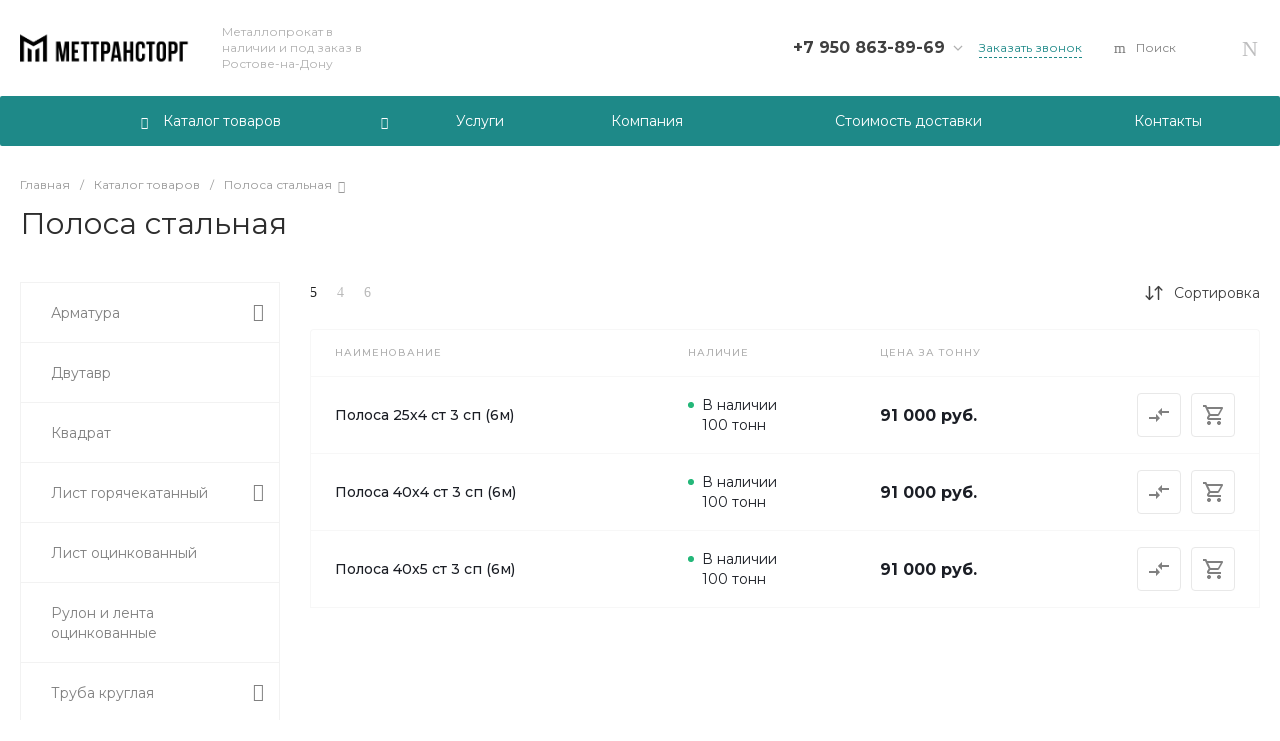

--- FILE ---
content_type: text/html; charset=UTF-8
request_url: https://mettranstorg.ru/catalog/polosa/
body_size: 579952
content:
<!DOCTYPE html>
<html lang="ru">
    <head>
                <title>Полоса стальная купить в Ростове-на-Дону, цена за метр, тонну от МетТрансТорг</title>
        <meta http-equiv="Content-Type" content="text/html; charset=UTF-8" />
<meta name="keywords" content="Полоса стальная" />
<meta name="description" content="Компания «МетТрансТорг» предлагает &#128681; купить стальные полосы по выгодной цене за метр или тонну в Ростове-на-Дону, с доставкой или самовывозом &#9742; 89895015555." />
<link href="/bitrix/js/ui/fonts/opensans/ui.font.opensans.min.css?16874465512320" type="text/css"  rel="stylesheet" />
<link href="/bitrix/js/main/popup/dist/main.popup.bundle.min.css?168744655223804" type="text/css"  rel="stylesheet" />
<link href="https://fonts.googleapis.com/css?family=Montserrat:300,400,500,700&amp;subset=cyrillic" type="text/css"  rel="stylesheet" />
<link href="/bitrix/templates/prom_s1/components/bitrix/catalog/catalog.1/style.css?168544882628185" type="text/css"  rel="stylesheet" />
<link href="/bitrix/templates/prom_s1/components/intec.universe/tags.list/.default/style.css?16854488261664" type="text/css"  rel="stylesheet" />
<link href="/bitrix/templates/prom_s1/components/bitrix/catalog.section.list/catalog.tile.9/style.css?16854488262226" type="text/css"  rel="stylesheet" />
<link href="/bitrix/themes/intec.startshop/web/colorpicker/css/colorpicker.css?16874465553181" type="text/css"  rel="stylesheet" />
<link href="/bitrix/themes/intec.startshop/web/startshop/css/admin.css?16874465553460" type="text/css"  rel="stylesheet" />
<link href="/bitrix/themes/intec.startshop/css/controls.css?168744655518176" type="text/css"  rel="stylesheet" />
<link href="/bitrix/themes/intec.startshop/plugins/fancybox/jquery.fancybox.css?16874465555168" type="text/css"  rel="stylesheet" />
<link href="/bitrix/themes/intec.startshop/sites/s1.css?16892647825317" type="text/css"  rel="stylesheet" />
<link href="/bitrix/templates/prom_s1/components/bitrix/catalog.smart.filter/horizontal.2/style.css?168544882617954" type="text/css"  rel="stylesheet" />
<link href="/bitrix/templates/prom_s1/components/bitrix/menu/vertical.1/style.css?16854488267587" type="text/css"  rel="stylesheet" />
<link href="/bitrix/templates/prom_s1/components/bitrix/catalog.smart.filter/mobile.1/style.css?168544882615114" type="text/css"  rel="stylesheet" />
<link href="/bitrix/templates/prom_s1/components/bitrix/catalog.section/catalog.text.2/style.css?168544882639050" type="text/css"  rel="stylesheet" />
<link href="/bitrix/templates/prom_s1/components/bitrix/system.pagenavigation/.default/style.css?16854488262556" type="text/css"  rel="stylesheet" />
<link href="/bitrix/templates/prom_s1/css/bundle.css?1687241930610971" type="text/css"  data-template-style="true"  rel="stylesheet" />
<link href="/bitrix/templates/prom_s1/css/custom.css?16866733581321" type="text/css"  data-template-style="true"  rel="stylesheet" />
<link href="/bitrix/templates/prom_s1/components/intec.universe/sale.basket.small/notifications.1/style.css?16854488263686" type="text/css"  data-template-style="true"  rel="stylesheet" />
<link href="/bitrix/templates/prom_s1/components/intec.universe/main.widget/navigation.button.top/style.css?16854488261394" type="text/css"  data-template-style="true"  rel="stylesheet" />
<link href="/bitrix/templates/prom_s1/components/intec.universe/main.header/template.1/style.css?168544882615543" type="text/css"  data-template-style="true"  rel="stylesheet" />
<link href="/bitrix/templates/prom_s1/components/intec.universe/main.header/template.1/templates/desktop/template.10/style.css?168544882626349" type="text/css"  data-template-style="true"  rel="stylesheet" />
<link href="/bitrix/templates/prom_s1/components/bitrix/search.title/popup.1/style.css?168544882618764" type="text/css"  data-template-style="true"  rel="stylesheet" />
<link href="/bitrix/templates/prom_s1/components/intec.universe/main.header/template.1/bitrix/system.auth.form/panel.3/style.css?16854488262379" type="text/css"  data-template-style="true"  rel="stylesheet" />
<link href="/bitrix/templates/prom_s1/components/intec.universe/sale.basket.small/icons.1/style.css?168544882611622" type="text/css"  data-template-style="true"  rel="stylesheet" />
<link href="/bitrix/templates/prom_s1/components/bitrix/menu/horizontal.1/style.css?168544882629303" type="text/css"  data-template-style="true"  rel="stylesheet" />
<link href="/bitrix/templates/prom_s1/components/intec.universe/main.header/template.1/templates/fixed/template.1/style.css?16854488263125" type="text/css"  data-template-style="true"  rel="stylesheet" />
<link href="/bitrix/templates/prom_s1/components/bitrix/menu/popup.3/style.css?168544882618305" type="text/css"  data-template-style="true"  rel="stylesheet" />
<link href="/bitrix/templates/prom_s1/components/bitrix/search.title/input.1/style.css?16854488265690" type="text/css"  data-template-style="true"  rel="stylesheet" />
<link href="/bitrix/templates/prom_s1/components/intec.universe/main.header/template.1/bitrix/system.auth.form/icons/style.css?1685448826648" type="text/css"  data-template-style="true"  rel="stylesheet" />
<link href="/bitrix/templates/prom_s1/components/intec.universe/main.header/template.1/templates/mobile/template.1/style.css?16854488263989" type="text/css"  data-template-style="true"  rel="stylesheet" />
<link href="/bitrix/templates/prom_s1/components/bitrix/menu/mobile.1/style.css?16854488264873" type="text/css"  data-template-style="true"  rel="stylesheet" />
<link href="/bitrix/templates/prom_s1/components/intec.universe/sale.basket.icons/.default/style.css?16854488261585" type="text/css"  data-template-style="true"  rel="stylesheet" />
<link href="/bitrix/templates/prom_s1/components/bitrix/breadcrumb/.default/style.css?16854488263498" type="text/css"  data-template-style="true"  rel="stylesheet" />
<link href="/bitrix/templates/prom_s1/components/intec.universe/widget/web.form.2/style.css?16854488261113" type="text/css"  data-template-style="true"  rel="stylesheet" />
<link href="/bitrix/templates/prom_s1/components/intec.universe/main.footer/template.1/style.css?16854488261897" type="text/css"  data-template-style="true"  rel="stylesheet" />
<link href="/bitrix/templates/prom_s1/components/intec.universe/main.footer/template.1/templates/template.4/style.css?168544882615880" type="text/css"  data-template-style="true"  rel="stylesheet" />
<link href="/bitrix/templates/prom_s1/components/bitrix/menu/columns.1/style.css?16854488264146" type="text/css"  data-template-style="true"  rel="stylesheet" />
<script type="text/javascript">if(!window.BX)window.BX={};if(!window.BX.message)window.BX.message=function(mess){if(typeof mess==='object'){for(let i in mess) {BX.message[i]=mess[i];} return true;}};</script>
<script type="text/javascript">(window.BX||top.BX).message({'JS_CORE_LOADING':'Загрузка...','JS_CORE_NO_DATA':'- Нет данных -','JS_CORE_WINDOW_CLOSE':'Закрыть','JS_CORE_WINDOW_EXPAND':'Развернуть','JS_CORE_WINDOW_NARROW':'Свернуть в окно','JS_CORE_WINDOW_SAVE':'Сохранить','JS_CORE_WINDOW_CANCEL':'Отменить','JS_CORE_WINDOW_CONTINUE':'Продолжить','JS_CORE_H':'ч','JS_CORE_M':'м','JS_CORE_S':'с','JSADM_AI_HIDE_EXTRA':'Скрыть лишние','JSADM_AI_ALL_NOTIF':'Показать все','JSADM_AUTH_REQ':'Требуется авторизация!','JS_CORE_WINDOW_AUTH':'Войти','JS_CORE_IMAGE_FULL':'Полный размер'});</script>

<script type="text/javascript" src="/bitrix/js/main/core/core.min.js?1687446555216224"></script>

<script>BX.setJSList(['/bitrix/js/main/core/core_ajax.js','/bitrix/js/main/core/core_promise.js','/bitrix/js/main/polyfill/promise/js/promise.js','/bitrix/js/main/loadext/loadext.js','/bitrix/js/main/loadext/extension.js','/bitrix/js/main/polyfill/promise/js/promise.js','/bitrix/js/main/polyfill/find/js/find.js','/bitrix/js/main/polyfill/includes/js/includes.js','/bitrix/js/main/polyfill/matches/js/matches.js','/bitrix/js/ui/polyfill/closest/js/closest.js','/bitrix/js/main/polyfill/fill/main.polyfill.fill.js','/bitrix/js/main/polyfill/find/js/find.js','/bitrix/js/main/polyfill/matches/js/matches.js','/bitrix/js/main/polyfill/core/dist/polyfill.bundle.js','/bitrix/js/main/core/core.js','/bitrix/js/main/polyfill/intersectionobserver/js/intersectionobserver.js','/bitrix/js/main/lazyload/dist/lazyload.bundle.js','/bitrix/js/main/polyfill/core/dist/polyfill.bundle.js','/bitrix/js/main/parambag/dist/parambag.bundle.js']);
BX.setCSSList(['/bitrix/js/main/lazyload/dist/lazyload.bundle.css','/bitrix/js/main/parambag/dist/parambag.bundle.css']);</script>
<style>.intec-cl-text {
  color: #1e8988 !important; }

.intec-cl-text-active:active {
  color: #1e8988 !important; }

.intec-cl-text-active.active {
  color: #1e8988 !important; }

.intec-cl-text-focus:focus {
  color: #1e8988 !important; }

.intec-cl-text-hover:hover {
  color: #1e8988 !important; }

.intec-cl-background {
  background-color: #1e8988 !important;
  fill: #1e8988 !important; }

.intec-cl-background-active:active {
  background-color: #1e8988 !important;
  fill: #1e8988 !important; }

.intec-cl-background-focus:focus {
  background-color: #1e8988 !important;
  fill: #1e8988 !important; }

.intec-cl-background-hover:hover {
  background-color: #1e8988 !important;
  fill: #1e8988 !important; }

.intec-cl-background-dark {
  background-color: #155f5e !important;
  fill: #155f5e !important; }

.intec-cl-background-dark-active:active {
  background-color: #155f5e !important;
  fill: #155f5e !important; }

.intec-cl-background-dark-focus:focus {
  background-color: #155f5e !important;
  fill: #155f5e !important; }

.intec-cl-background-dark-hover:hover {
  background-color: #155f5e !important;
  fill: #155f5e !important; }

.intec-cl-background-light {
  background-color: #27b3b2 !important;
  fill: #27b3b2 !important; }

.intec-cl-background-light-active:active {
  background-color: #27b3b2 !important;
  fill: #27b3b2 !important; }

.intec-cl-background-light-focus:focus {
  background-color: #27b3b2 !important;
  fill: #27b3b2 !important; }

.intec-cl-background-light-hover:hover {
  background-color: #27b3b2 !important;
  fill: #27b3b2 !important; }

.intec-cl-background-light-40 {
  background-color: #8de6e5 !important;
  fill: #8de6e5 !important; }

.intec-cl-background-light-40-active:active {
  background-color: #8de6e5 !important;
  fill: #8de6e5 !important; }

.intec-cl-background-light-40-focus:focus {
  background-color: #8de6e5 !important;
  fill: #8de6e5 !important; }

.intec-cl-background-light-40-hover:hover {
  background-color: #8de6e5 !important;
  fill: #8de6e5 !important; }

.intec-cl-border {
  border-color: #1e8988 !important; }

.intec-cl-border-light {
  border-color: #27b3b2 !important; }

.intec-cl-border-active:active {
  border-color: #1e8988 !important; }

.intec-cl-border-focus:focus {
  border-color: #1e8988 !important; }

.intec-cl-border-hover:hover {
  border-color: #1e8988 !important; }

.intec-cl-border-light-hover:hover {
  border-color: #27b3b2 !important; }

.intec-cl-text-light {
  color: #27b3b2 !important; }

.intec-cl-text-light-active:active {
  color: #27b3b2 !important; }

.intec-cl-text-light-focus:focus {
  color: #27b3b2 !important; }

.intec-cl-text-light-hover:hover {
  color: #27b3b2 !important; }

.intec-cl-text-dark {
  color: #155f5e !important; }

.intec-cl-text-dark-active:active {
  color: #155f5e !important; }

.intec-cl-text-dark-focus:focus {
  color: #155f5e !important; }

.intec-cl-text-dark-hover:hover {
  color: #155f5e !important; }

.intec-cl-background-light {
  background-color: #27b3b2 !important;
  fill: #27b3b2 !important; }

.intec-cl-background-light-active:active {
  background-color: #27b3b2 !important; }

.intec-cl-background-light-focus:focus {
  background-color: #27b3b2 !important; }

.intec-cl-background-light-hover:hover {
  background-color: #27b3b2 !important; }

.intec-cl-svg svg {
  fill: #1e8988 !important;
  stroke: #1e8988 !important; }

.intec-cl-svg-path-fill svg path {
  fill: #1e8988 !important; }

.intec-cl-svg-path-fill-hover:hover svg path {
  fill: #1e8988 !important; }

.intec-cl-svg-path-stroke svg path, .intec-cl-svg-rect-stroke svg rect {
  stroke: #1e8988 !important; }

.intec-cl-svg-path-stroke-hover:hover svg path {
  stroke: #1e8988 !important; }

.intec-content {
  max-width: 1384px; }

.intec-content .intec-content.intec-content-primary {
  max-width: 1384px; }

html {
  font-size: 14px;
  font-family: "Montserrat", sans-serif; }

.intec-template .intec-template-part.intec-template-part-title, .intec-template .widget .widget-header .widget-title {
  font-size: 24px; }

@media (max-width: 768px) {
  .intec-template .intec-template-part.intec-template-part-title, .intec-template .widget .widget-header .widget-title {
    font-size: 20px; } }

.intec-image-effect {
  opacity: 1;
  -webkit-transition: opacity 350ms ease-in-out;
  -moz-transition: opacity 350ms ease-in-out;
  -ms-transition: opacity 350ms ease-in-out;
  -o-transition: opacity 350ms ease-in-out;
  transition: opacity 350ms ease-in-out; }

.intec-image-effect:hover {
  opacity: 0.5; }

.intec-ui.intec-ui-control-alert.intec-ui-scheme-current {
  color: #1e8988;
  background-color: #eefbfb;
  border-color: #def8f7; }

.intec-ui.intec-ui-control-button.intec-ui-scheme-current {
  border-color: #1e8988;
  background-color: #1e8988;
  color: #fff; }
  .intec-ui.intec-ui-control-button.intec-ui-scheme-current.intec-ui-mod-transparent {
    background-color: transparent;
    color: #1e8988; }
  .intec-ui.intec-ui-control-button.intec-ui-scheme-current:hover, .intec-ui.intec-ui-control-button.intec-ui-scheme-current.intec-ui-state-hover, .intec-ui.intec-ui-control-button.intec-ui-scheme-current[data-ui-state="hover"] {
    border-color: #27b3b2;
    background-color: #27b3b2;
    color: #fff; }
  .intec-ui.intec-ui-control-button.intec-ui-scheme-current:focus, .intec-ui.intec-ui-control-button.intec-ui-scheme-current.intec-ui-state-focus, .intec-ui.intec-ui-control-button.intec-ui-scheme-current[data-ui-state="focus"] {
    border-color: #27b3b2;
    background-color: #27b3b2;
    color: #fff; }
  .intec-ui.intec-ui-control-button.intec-ui-scheme-current:active, .intec-ui.intec-ui-control-button.intec-ui-scheme-current.intec-ui-state-active, .intec-ui.intec-ui-control-button.intec-ui-scheme-current[data-ui-state="active"] {
    border-color: #155f5e;
    background-color: #155f5e;
    color: #fff; }
  .intec-ui.intec-ui-control-button.intec-ui-scheme-current:disabled, .intec-ui.intec-ui-control-button.intec-ui-scheme-current.intec-ui-state-disabled, .intec-ui.intec-ui-control-button.intec-ui-scheme-current[data-ui-state="disabled"] {
    border-color: #0c3535;
    background-color: #0c3535;
    color: #fff; }
  .intec-ui.intec-ui-control-button.intec-ui-scheme-current.intec-ui-mod-link {
    color: #5f5f5f;
    border-color: transparent;
    background-color: transparent; }
    .intec-ui.intec-ui-control-button.intec-ui-scheme-current.intec-ui-mod-link:hover, .intec-ui.intec-ui-control-button.intec-ui-scheme-current.intec-ui-mod-link.intec-ui-state-hover, .intec-ui.intec-ui-control-button.intec-ui-scheme-current.intec-ui-mod-link[data-ui-state="hover"] {
      color: #27b3b2; }
    .intec-ui.intec-ui-control-button.intec-ui-scheme-current.intec-ui-mod-link:focus, .intec-ui.intec-ui-control-button.intec-ui-scheme-current.intec-ui-mod-link.intec-ui-state-focus, .intec-ui.intec-ui-control-button.intec-ui-scheme-current.intec-ui-mod-link[data-ui-state="focus"] {
      color: #27b3b2; }
    .intec-ui.intec-ui-control-button.intec-ui-scheme-current.intec-ui-mod-link:active, .intec-ui.intec-ui-control-button.intec-ui-scheme-current.intec-ui-mod-link.intec-ui-state-active, .intec-ui.intec-ui-control-button.intec-ui-scheme-current.intec-ui-mod-link[data-ui-state="active"] {
      color: #155f5e; }
    .intec-ui.intec-ui-control-button.intec-ui-scheme-current.intec-ui-mod-link:disabled, .intec-ui.intec-ui-control-button.intec-ui-scheme-current.intec-ui-mod-link.intec-ui-state-disabled, .intec-ui.intec-ui-control-button.intec-ui-scheme-current.intec-ui-mod-link[data-ui-state="disabled"] {
      color: #9f9f9f; }

.intec-ui.intec-ui-control-checkbox.intec-ui-scheme-current.intec-ui-scheme-current .intec-ui-part-selector:before, .intec-ui.intec-ui-control-radiobox.intec-ui-scheme-current.intec-ui-scheme-current .intec-ui-part-selector:before {
  background-color: #fff;
  color: #fff; }
  .intec-ui.intec-ui-control-checkbox.intec-ui-scheme-current.intec-ui-scheme-current input:checked + .intec-ui-part-selector, .intec-ui.intec-ui-control-radiobox.intec-ui-scheme-current.intec-ui-scheme-current input:checked + .intec-ui-part-selector, .intec-ui.intec-ui-control-checkbox.intec-ui-scheme-current.intec-ui-scheme-current.intec-ui-state-checked .intec-ui-part-selector, .intec-ui.intec-ui-control-radiobox.intec-ui-scheme-current.intec-ui-scheme-current.intec-ui-state-checked .intec-ui-part-selector, .intec-ui.intec-ui-control-checkbox.intec-ui-scheme-current.intec-ui-scheme-current[data-ui-state="checked"] .intec-ui-part-selector, .intec-ui.intec-ui-control-radiobox.intec-ui-scheme-current.intec-ui-scheme-current[data-ui-state="checked"] .intec-ui-part-selector {
    border-color: #1e8988;
    background-color: #1e8988; }
    .intec-ui.intec-ui-control-checkbox.intec-ui-scheme-current.intec-ui-scheme-current input:checked + .intec-ui-part-selector:before, .intec-ui.intec-ui-control-radiobox.intec-ui-scheme-current.intec-ui-scheme-current input:checked + .intec-ui-part-selector:before, .intec-ui.intec-ui-control-checkbox.intec-ui-scheme-current.intec-ui-scheme-current.intec-ui-state-checked .intec-ui-part-selector:before, .intec-ui.intec-ui-control-radiobox.intec-ui-scheme-current.intec-ui-scheme-current.intec-ui-state-checked .intec-ui-part-selector:before, .intec-ui.intec-ui-control-checkbox.intec-ui-scheme-current.intec-ui-scheme-current[data-ui-state="checked"] .intec-ui-part-selector:before, .intec-ui.intec-ui-control-radiobox.intec-ui-scheme-current.intec-ui-scheme-current[data-ui-state="checked"] .intec-ui-part-selector:before {
      background-color: #fff;
      color: #fff; }
  .intec-ui.intec-ui-control-checkbox.intec-ui-scheme-current.intec-ui-scheme-current:hover .intec-ui-part-selector, .intec-ui.intec-ui-control-radiobox.intec-ui-scheme-current.intec-ui-scheme-current:hover .intec-ui-part-selector, .intec-ui.intec-ui-control-checkbox.intec-ui-scheme-current.intec-ui-scheme-current.intec-ui-state-hover .intec-ui-part-selector, .intec-ui.intec-ui-control-radiobox.intec-ui-scheme-current.intec-ui-scheme-current.intec-ui-state-hover .intec-ui-part-selector, .intec-ui.intec-ui-control-checkbox.intec-ui-scheme-current.intec-ui-scheme-current[data-ui-state="hover"] .intec-ui-part-selector, .intec-ui.intec-ui-control-radiobox.intec-ui-scheme-current.intec-ui-scheme-current[data-ui-state="hover"] .intec-ui-part-selector {
    border-color: #27b3b2;
    background-color: #f6f6f6; }
    .intec-ui.intec-ui-control-checkbox.intec-ui-scheme-current.intec-ui-scheme-current:hover .intec-ui-part-selector:before, .intec-ui.intec-ui-control-radiobox.intec-ui-scheme-current.intec-ui-scheme-current:hover .intec-ui-part-selector:before, .intec-ui.intec-ui-control-checkbox.intec-ui-scheme-current.intec-ui-scheme-current.intec-ui-state-hover .intec-ui-part-selector:before, .intec-ui.intec-ui-control-radiobox.intec-ui-scheme-current.intec-ui-scheme-current.intec-ui-state-hover .intec-ui-part-selector:before, .intec-ui.intec-ui-control-checkbox.intec-ui-scheme-current.intec-ui-scheme-current[data-ui-state="hover"] .intec-ui-part-selector:before, .intec-ui.intec-ui-control-radiobox.intec-ui-scheme-current.intec-ui-scheme-current[data-ui-state="hover"] .intec-ui-part-selector:before {
      background-color: #fff;
      color: #fff; }
  .intec-ui.intec-ui-control-checkbox.intec-ui-scheme-current.intec-ui-scheme-current input:focus:not(:checked) + .intec-ui-part-selector, .intec-ui.intec-ui-control-radiobox.intec-ui-scheme-current.intec-ui-scheme-current input:focus:not(:checked) + .intec-ui-part-selector, .intec-ui.intec-ui-control-checkbox.intec-ui-scheme-current.intec-ui-scheme-current.intec-ui-state-focus .intec-ui-part-selector, .intec-ui.intec-ui-control-radiobox.intec-ui-scheme-current.intec-ui-scheme-current.intec-ui-state-focus .intec-ui-part-selector, .intec-ui.intec-ui-control-checkbox.intec-ui-scheme-current.intec-ui-scheme-current[data-ui-state="focus"] .intec-ui-part-selector, .intec-ui.intec-ui-control-radiobox.intec-ui-scheme-current.intec-ui-scheme-current[data-ui-state="focus"] .intec-ui-part-selector {
    border-color: #27b3b2;
    background-color: #f6f6f6; }
    .intec-ui.intec-ui-control-checkbox.intec-ui-scheme-current.intec-ui-scheme-current input:focus:not(:checked) + .intec-ui-part-selector:before, .intec-ui.intec-ui-control-radiobox.intec-ui-scheme-current.intec-ui-scheme-current input:focus:not(:checked) + .intec-ui-part-selector:before, .intec-ui.intec-ui-control-checkbox.intec-ui-scheme-current.intec-ui-scheme-current.intec-ui-state-focus .intec-ui-part-selector:before, .intec-ui.intec-ui-control-radiobox.intec-ui-scheme-current.intec-ui-scheme-current.intec-ui-state-focus .intec-ui-part-selector:before, .intec-ui.intec-ui-control-checkbox.intec-ui-scheme-current.intec-ui-scheme-current[data-ui-state="focus"] .intec-ui-part-selector:before, .intec-ui.intec-ui-control-radiobox.intec-ui-scheme-current.intec-ui-scheme-current[data-ui-state="focus"] .intec-ui-part-selector:before {
      background-color: #fff;
      color: #fff; }
  .intec-ui.intec-ui-control-checkbox.intec-ui-scheme-current.intec-ui-scheme-current:active .intec-ui-part-selector, .intec-ui.intec-ui-control-radiobox.intec-ui-scheme-current.intec-ui-scheme-current:active .intec-ui-part-selector, .intec-ui.intec-ui-control-checkbox.intec-ui-scheme-current.intec-ui-scheme-current.intec-ui-state-active .intec-ui-part-selector, .intec-ui.intec-ui-control-radiobox.intec-ui-scheme-current.intec-ui-scheme-current.intec-ui-state-active .intec-ui-part-selector, .intec-ui.intec-ui-control-checkbox.intec-ui-scheme-current.intec-ui-scheme-current[data-ui-state="active"] .intec-ui-part-selector, .intec-ui.intec-ui-control-radiobox.intec-ui-scheme-current.intec-ui-scheme-current[data-ui-state="active"] .intec-ui-part-selector {
    border-color: #155f5e;
    background-color: #155f5e; }
    .intec-ui.intec-ui-control-checkbox.intec-ui-scheme-current.intec-ui-scheme-current:active .intec-ui-part-selector:before, .intec-ui.intec-ui-control-radiobox.intec-ui-scheme-current.intec-ui-scheme-current:active .intec-ui-part-selector:before, .intec-ui.intec-ui-control-checkbox.intec-ui-scheme-current.intec-ui-scheme-current.intec-ui-state-active .intec-ui-part-selector:before, .intec-ui.intec-ui-control-radiobox.intec-ui-scheme-current.intec-ui-scheme-current.intec-ui-state-active .intec-ui-part-selector:before, .intec-ui.intec-ui-control-checkbox.intec-ui-scheme-current.intec-ui-scheme-current[data-ui-state="active"] .intec-ui-part-selector:before, .intec-ui.intec-ui-control-radiobox.intec-ui-scheme-current.intec-ui-scheme-current[data-ui-state="active"] .intec-ui-part-selector:before {
      background-color: #fff;
      color: #fff; }

.intec-ui.intec-ui-control-switch.intec-ui-scheme-current.intec-ui-scheme-current input:checked + .intec-ui-part-selector, .intec-ui.intec-ui-control-switch.intec-ui-scheme-current.intec-ui-scheme-current.intec-ui-state-checked .intec-ui-part-selector, .intec-ui.intec-ui-control-switch.intec-ui-scheme-current.intec-ui-scheme-current[data-ui-state="checked"] .intec-ui-part-selector {
  border-color: #1e8988;
  background-color: #1e8988; }
  .intec-ui.intec-ui-control-switch.intec-ui-scheme-current.intec-ui-scheme-current input:checked + .intec-ui-part-selector:before, .intec-ui.intec-ui-control-switch.intec-ui-scheme-current.intec-ui-scheme-current.intec-ui-state-checked .intec-ui-part-selector:before, .intec-ui.intec-ui-control-switch.intec-ui-scheme-current.intec-ui-scheme-current[data-ui-state="checked"] .intec-ui-part-selector:before {
    background-color: #fff;
    color: #fff; }
  .intec-ui.intec-ui-control-switch.intec-ui-scheme-current.intec-ui-scheme-current:active .intec-ui-part-selector, .intec-ui.intec-ui-control-switch.intec-ui-scheme-current.intec-ui-scheme-current.intec-ui-state-active .intec-ui-part-selector, .intec-ui.intec-ui-control-switch.intec-ui-scheme-current.intec-ui-scheme-current[data-ui-state="active"] .intec-ui-part-selector {
    border-color: #155f5e;
    background-color: #155f5e; }
  .intec-ui.intec-ui-control-switch.intec-ui-scheme-current.intec-ui-scheme-current:active .intec-ui-part-selector:before, .intec-ui.intec-ui-control-switch.intec-ui-scheme-current.intec-ui-scheme-current.intec-ui-state-active .intec-ui-part-selector:before, .intec-ui.intec-ui-control-switch.intec-ui-scheme-current.intec-ui-scheme-current[data-ui-state="active"] .intec-ui-part-selector:before {
    background-color: #fff;
    color: #fff; }

.intec-ui.intec-ui-control-numeric.intec-ui-scheme-current .intec-ui-part-increment:hover, .intec-ui.intec-ui-control-numeric.intec-ui-scheme-current .intec-ui-part-decrement:hover {
  color: #1e8988 !important; }

.intec-ui.intec-ui-control-tabs.intec-ui-scheme-current .intec-ui-part-tab:hover, .intec-ui.intec-ui-control-tabs.intec-ui-scheme-current .intec-ui-part-tab[data-active="true"] {
  border-color: #1e8988; }

.intec-ui.intec-ui-control-tabs.intec-ui-view-1.intec-ui-scheme-current .intec-ui-part-tab[data-active="true"] {
  color: #1e8988; }

.intec-ui.intec-ui-control-tabs.intec-ui-view-1.intec-ui-scheme-current .intec-ui-part-tab[data-active="true"] *:after {
  background-color: #1e8988; }

.intec-ui.intec-ui-control-tabs.intec-ui-view-2.intec-ui-scheme-current .intec-ui-part-tab:hover, .intec-ui.intec-ui-control-tabs.intec-ui-view-2.intec-ui-scheme-current .intec-ui-part-tab[data-active="true"] {
  background-color: #1e8988; }

.intec-ui.intec-ui-control-tabs.intec-ui-view-2.intec-ui-scheme-current .intec-ui-part-tab[data-active="true"] {
  -webkit-box-shadow: 0 6px 18px rgba(30, 137, 136, 0.42);
  -moz-box-shadow: 0 6px 18px rgba(30, 137, 136, 0.42);
  box-shadow: 0 6px 18px rgba(30, 137, 136, 0.42); }

.intec-ui-markup-text, [data-ui-markup="text"] {
  font-size: 14px; }

a, [data-ui-markup="a"], .intec-ui-markup-a {
  color: #1e8988; }
  a:hover, [data-ui-markup="a"]:hover, .intec-ui-markup-a:hover, a:focus, [data-ui-markup="a"]:focus, .intec-ui-markup-a:focus {
    color: #27b3b2; }
  a:hover.intec-ui-mod-dashed, [data-ui-markup="a"]:hover.intec-ui-mod-dashed, .intec-ui-markup-a:hover.intec-ui-mod-dashed, a:focus.intec-ui-mod-dashed, [data-ui-markup="a"]:focus.intec-ui-mod-dashed, .intec-ui-markup-a:focus.intec-ui-mod-dashed, a:hover.intec-ui-mod-dotted, [data-ui-markup="a"]:hover.intec-ui-mod-dotted, .intec-ui-markup-a:hover.intec-ui-mod-dotted, a:focus.intec-ui-mod-dotted, [data-ui-markup="a"]:focus.intec-ui-mod-dotted, .intec-ui-markup-a:focus.intec-ui-mod-dotted {
    border-color: #27b3b2; }
  a:active, [data-ui-markup="a"]:active, .intec-ui-markup-a:active {
    color: #155f5e; }
  a:active.intec-ui-mod-dashed, [data-ui-markup="a"]:active.intec-ui-mod-dashed, .intec-ui-markup-a:active.intec-ui-mod-dashed, a:active.intec-ui-mod-dotted, [data-ui-markup="a"]:active.intec-ui-mod-dotted, .intec-ui-markup-a:active.intec-ui-mod-dotted {
    border-color: #155f5e; }

blockquote:before, [data-ui-markup="blockquote"]:before, .intec-ui-markup-blockquote:before {
  background-color: #1e8988; }

ul > li:before, [data-ui-markup="ul"] > [data-ui-markup="li"]:before, .intec-ui-markup-ul > .intec-ui-markup-li:before {
  color: #1e8988; }

ol > li:before, [data-ui-markup="ol"] > [data-ui-markup="li"]:before, .intec-ui-markup-ol > .intec-ui-markup-li:before {
  color: #1e8988; }
</style>
<style>.ns-bitrix.c-menu.c-menu-horizontal-1 .menu-item.menu-item-default .menu-submenu .menu-submenu-item:hover > .menu-submenu-item-text, .ns-bitrix.c-menu.c-menu-horizontal-2 .menu-item .menu-submenu .menu-submenu-item:hover > .menu-submenu-item-text, .c-header.c-header-template-1 .widget-view.widget-view-desktop .widget-view-desktop-1 .widget-container-menu .ns-bitrix.c-menu.c-menu-horizontal-1 .menu-item:hover .menu-item-text-wrapper, .c-header.c-header-template-1 .widget-view.widget-view-desktop .widget-view-desktop-1 .widget-container-menu .ns-bitrix.c-menu.c-menu-horizontal-1 .menu-item.menu-item-active .menu-item-text-wrapper, .c-header.c-header-template-1 .widget-view.widget-view-desktop .widget-view-desktop-7 .widget-menu .ns-bitrix.c-menu.c-menu-horizontal-1 .menu-item:hover .menu-item-text-wrapper, .c-header.c-header-template-1 .widget-view.widget-view-desktop .widget-view-desktop-7 .widget-menu .ns-bitrix.c-menu.c-menu-horizontal-1 .menu-item.menu-item-active .menu-item-text-wrapper, .c-header.c-header-template-1 .widget-view.widget-view-desktop .widget-view-desktop-9 .widget-container-menu .ns-bitrix.c-menu.c-menu-horizontal-1 .menu-item:hover .menu-item-text-wrapper, .c-header.c-header-template-1 .widget-view.widget-view-desktop .widget-view-desktop-9 .widget-container-menu .ns-bitrix.c-menu.c-menu-horizontal-1 .menu-item.menu-item-active .menu-item-text-wrapper, .c-header.c-header-template-1 .widget-view.widget-view-fixed .widget-menu .ns-bitrix.c-menu.c-menu-horizontal-1 .menu-wrapper .menu-item:hover .menu-item-text-wrapper, .c-header.c-header-template-1 .widget-view.widget-view-fixed .widget-menu .ns-bitrix.c-menu.c-menu-horizontal-1 .menu-wrapper .menu-item.menu-item-active .menu-item-text-wrapper {
  color: #1e8988 !important; }

.ns-bitrix.c-catalog-section.c-catalog-section-catalog-list-1 .catalog-section-item-purchase-button.catalog-section-item-purchase-button-add[data-basket-state="processing"], .ns-bitrix.c-catalog-section.c-catalog-section-catalog-text-1 .catalog-section-item-purchase-button.catalog-section-item-purchase-button-add[data-basket-state="processing"], .ns-bitrix.c-catalog-element.c-catalog-element-catalog-default-1 .catalog-element-property:before, .ns-bitrix.c-sale-order-ajax.c-sale-order-ajax-simple-1 .radio-inline:hover label:before, .ns-bitrix.c-sale-order-ajax.c-sale-order-ajax-simple-1 .radio-inline.radio-inline-checked label:before, .ns-bitrix.c-sale-order-ajax.c-sale-order-ajax-simple-1 .bx-soa-pp-item-container .bx-soa-pp-company:hover .bx-soa-pp-company-graf-container, .ns-bitrix.c-sale-order-ajax.c-sale-order-ajax-simple-1 .bx-soa-pp-item-container .bx-soa-pp-company.bx-selected .bx-soa-pp-company-graf-container, .ns-intec-universe.c-tags-list.c-tags-list-default .tags-list-item input[type=checkbox]:checked + .tags-list-item-button, .ns-intec-universe.c-tags-list.c-tags-list-default .tags-list-item-button:hover {
  background: #1e8988 !important; }

.ns-bitrix.c-sale-order-ajax.c-sale-order-ajax-simple-1 .bx-sls .quick-location-tag, .ns-bitrix.c-sale-order-ajax.c-sale-order-ajax-simple-1 .bx-slst .quick-location-tag {
  border: 1px solid;
  background: #fff;
  color: #1e8988; }

.ns-bitrix.c-sale-order-ajax.c-sale-order-ajax-simple-1 .bx-sls .quick-location-tag:hover, .ns-bitrix.c-sale-order-ajax.c-sale-order-ajax-simple-1 .bx-slst .quick-location-tag:hover, .ns-bitrix.c-sale-order-ajax.c-sale-order-ajax-simple-1 .bx-sls .quick-location-tag:focus, .ns-bitrix.c-sale-order-ajax.c-sale-order-ajax-simple-1 .bx-slst .quick-location-tag:focus, .ns-bitrix.c-sale-order-ajax.c-sale-order-ajax-simple-1 .bx-sls .quick-location-tag:active, .ns-bitrix.c-sale-order-ajax.c-sale-order-ajax-simple-1 .bx-slst .quick-location-tag:active {
  border: 1px solid #1e8988;
  background: #1e8988;
  color: #fff; }

.ns-bitrix.c-catalog-element.c-catalog-element-catalog-default-1 .catalog-element-gallery-preview[data-active=true], .ns-bitrix.c-catalog-element.c-catalog-element-catalog-default-1 .catalog-element-tab a:hover, .ns-bitrix.c-catalog-element.c-catalog-element-catalog-default-1 .catalog-element-tab[data-active=true] a, .ns-bitrix.c-catalog-element.c-catalog-element-catalog-default-1 .catalog-element-tab a:focus, .ns-bitrix.c-catalog-element.c-catalog-element-catalog-default-1 .catalog-element-tab a:active, .ns-bitrix.c-catalog-element.c-catalog-element-catalog-default-1 .catalog-element-tab.active a, .ns-bitrix.c-catalog-element.c-catalog-element-catalog-default-2 .catalog-element-tab a:hover, .ns-bitrix.c-catalog-element.c-catalog-element-catalog-default-2 .catalog-element-tab a:focus, .ns-bitrix.c-catalog-element.c-catalog-element-catalog-default-2 .catalog-element-tab a:active, .ns-bitrix.c-catalog-element.c-catalog-element-catalog-default-2 .catalog-element-tab.active a, .ns-bitrix.c-sale-order-ajax.c-sale-order-ajax-simple-1 .radio-inline:hover label:before, .ns-bitrix.c-sale-order-ajax.c-sale-order-ajax-simple-1 .radio-inline.radio-inline-checked label:before, .ns-bitrix.c-sale-order-ajax.c-sale-order-ajax-simple-1 .bx-soa-pp-item-container .bx-soa-pp-company:hover .bx-soa-pp-company-graf-container, .ns-bitrix.c-sale-order-ajax.c-sale-order-ajax-simple-1 .bx-soa-pp-item-container .bx-soa-pp-company.bx-selected .bx-soa-pp-company-graf-container, .c-smart-filter.c-smart-filter-horizontal-2 [data-property-type=checkbox-picture] .smart-filter-property-value input:checked + .smart-filter-property-value-picture-wrap, .c-smart-filter.c-smart-filter-horizontal-2 [data-property-type=checkbox-text-picture] .smart-filter-property-value input:checked + .smart-filter-property-value-picture-wrap {
  border-color: #1e8988 !important; }

.ns-bitrix.c-catalog-section.c-catalog-section-catalog-tile-1 .catalog-section-item-purchase-button.catalog-section-item-purchase-button-add[data-basket-state="processing"] {
  background: #27b3b2 !important; }
/** Old **/
.sale-icons a.sale-icons-item:hover .sale-icons-icon, .sale-icons a.sale-icons-item.hover .sale-icons-icon, .sale-icons a.sale-icons-item:active .sale-icons-icon, .sale-icons a.sale-icons-item.active .sale-icons-icon, .intec-sections-tile > div:hover .intec-section-name, .menu.menu-horizontal .menu-item.menu-item-default .menu-submenu .menu-submenu-item:hover > .menu-submenu-item-text, .widget-catalog-categories .widget-catalog-categories-tabs .widget-catalog-categories-tab a:hover, .widget-catalog-categories .widget-catalog-categories-tabs .widget-catalog-categories-tab.active a, .c-widget.c-widget-products-1 .widget-tab:hover .widget-tab-text, .c-widget.c-widget-products-1 .widget-tab.active .widget-tab-text, .widget-catalog-categories .widget-catalog-categories-desktop .widget-catalog-categories-navigation .widget-catalog-categories-navigation-next:hover, .widget-catalog-categories .widget-catalog-categories-desktop .widget-catalog-categories-navigation .widget-catalog-categories-navigation-previous:hover, .widget-reviews .widget-reviews-view.widget-reviews-view-slider .widget-reviews-navigation .widget-reviews-navigation-next:hover, .widget-reviews .widget-reviews-view.widget-reviews-view-slider .widget-reviews-navigation .widget-reviews-navigation-previous:hover, .widget-news .widget-news-view.widget-news-view-extend .widget-news-navigation .widget-news-navigation-next:hover, .widget-news .widget-news-view.widget-news-view-extend .widget-news-navigation .widget-news-navigation-previous:hover, .footer-menu a.child-link.active, .bx-filter .bx-filter-popup-result a, .intec-sections-list .intec-section-name:hover, .intec-sections-list .intec-subsection:hover, .intec-sections-list .intec-subsection:hover span, .intec-catalog-section-tile .price-block .element-buys, .intec-catalog-section .element-properties li, .intec-item-detail .show-all-characteristics, .contacts .contacts-offices .contacts-office .contacts-information-section.contacts-contacts .contacts-email a:hover .active.widget-reviews .widget-reviews-mobile .widget-reviews-view.widget-reviews-view-blocks-2 .widget-reviews-item .widget-reviews-item-header .widget-reviews-item-name, .bx_compare .table_compare table tr td a, .news-list-filter .news-list-filter-button.news-list-filter-button-active, .news-list-filter .news-list-filter-button:hover, .bx_ordercart .bx_ordercart_order_table_container tbody td.control .delay-item:hover, .bx_ordercart .bx_ordercart_order_table_container tbody td.control .to-cart-item:hover, .bx-soa-editstep, .bx-soa-item-title a, .subscribe-block .email-block-subscribe .subscribe-info:before, .widget-reviews .widget-reviews-mobile .widget-reviews-view.widget-reviews-view-blocks-2 .widget-reviews-item .widget-reviews-item-header .widget-reviews-item-name, .intec-certificates.desktop-template.template-tiles .intec-certificates_item:hover .intec-certificates_name, .intec-sections-tile-1 > div:hover .intec-section-name, .intec-certificates.desktop-template.template-tiles .intec-certificates_item:hover .intec-certificates_name, .header .header-desktop .header-content .header-content-menu .menu.menu-horizontal .menu-wrapper .menu-item:hover .menu-item-text .menu-item-text-wrapper, .header .header-desktop .header-content .header-content-menu .menu.menu-horizontal .menu-wrapper .menu-item.menu-item-active .menu-item-text .menu-item-text-wrapper, .intec-item-detail .item-bind-items .item-bind-items-list .owl-nav .owl-prev:hover, .intec-item-detail .item-bind-items .item-bind-items-list .owl-nav .owl-next:hover, .bx-filter .bx-filter-popup-result a, .intec-panel-sort .sort-value.sort-state-active a, .header.with-banner .header-desktop .header-static .header-content .header-content-phone .header-content-phone-call .header-content-phone-call-wrapper:hover, .header.with-banner[data-banner-color=black] .header-desktop .header-info .header-info-button:hover .header-info-button-text, .header.with-banner[data-banner-color=black] .header-desktop .header-static .header-content .header-info-button:hover .header-info-button-text, .header.with-banner[data-banner-color=black] .header-static .intec-search-icon:hover, .header.with-banner[data-banner-color=white] .header-desktop .header-info .header-info-social:hover, .header.with-banner .header-desktop .header-static .menu.menu-horizontal .menu-item:hover .menu-item-text:hover, .header.with-banner .header-desktop .header-static .menu.menu-horizontal .menu-item.menu-item-active .menu-item-text, .header .header-desktop .header-static .header-info .header-info-button .header-info-button-icon, .header .header-desktop .header-static .header-content .header-info-button .header-info-button-icon, .c-rate.c-rate-template-1 .owl-carousel .owl-nav .owl-next:hover, .c-rate.c-rate-template-1 .owl-carousel .owl-nav .owl-prev:hover, .c-certificates.c-certificates-template-1 .widget-element:hover .widget-element-name, .c-header.c-header-template-1[data-transparent = 'false'] .widget-view.widget-view-desktop .widget-panel .ns-bitrix.c-search-title.c-search-title-popup-1 .search-title-button:hover .search-title-button-icon, .c-header.c-header-template-1[data-transparent = 'false'] .widget-view.widget-view-desktop .widget-panel .ns-bitrix.c-search-title.c-search-title-popup-1 .search-title-button:hover .search-title-button-text, .c-header.c-header-template-1[data-transparent = 'false'] .widget-view.widget-view-desktop .widget-panel .widget-panel-button:hover .widget-panel-button-icon, .c-header.c-header-template-1[data-transparent = 'false'] .widget-view.widget-view-desktop .widget-panel .widget-panel-button:hover .widget-panel-button-text {
  color: #1e8988 !important; }

.ns-bitrix.c-catalog-element.c-catalog-element-catalog-default-1 .catalog-element-gallery-picture[data-active=true], .widget-catalog-categories .widget-catalog-categories-tabs .widget-catalog-categories-tab a:hover, .widget-catalog-categories .widget-catalog-categories-tabs .widget-catalog-categories-tab.active a, .widget-catalog-categories .widget-catalog-categories-dots .owl-dot.active, .c-widget.c-widget-products-1 .widget-tab:hover .widget-tab-text, .c-widget.c-widget-products-1 .widget-tab.active .widget-tab-text, .c-widget.c-widget-products-1 .owl-dots .owl-dot.active, .c-widget.c-widget-products-2 .owl-dots .owl-dot.active, .c-rate.c-rate-template-1 .owl-carousel .owl-dot.active, .news-list-slider .slider-dots .owl-dot .slider-dot:hover, .news-list-slider .slider-dots .owl-dot.active .slider-dot, .intec-item-detail .slider-item.active, .bx_compare .bx_sort_container .sortbutton.current, .bx_compare .bx_sort_container .sortbutton:hover, .bx_ordercart .bx_sort_container a.current, .bx-soa-section.bx-selected, .bx-soa-pp-company.bx-selected .bx-soa-pp-company-graf-container, .news-list-slider-cb .slider-dots .owl-dot .slider-dot:hover, .news-list-slider-cb .slider-dots .owl-dot.active .slider-dot, .ns-bitrix.c-catalog-section.c-catalog-section-catalog-tile-2 .catalog-section-item-offers-property-extended-value[data-state=selected] .catalog-section-item-offers-property-extended-value-image {
  border-color: #1e8988 !important; }

.arrow-right {
  border-right: 25px solid #1e8988 !important; }

.sale-icons a.sale-icons-item:hover .sale-icons-count, .sale-icons a.sale-icons-item.hover .sale-icons-count, .sale-icons a.sale-icons-item:active .sale-icons-count, .sale-icons a.sale-icons-item.active .sale-icons-count, .widget-catalog-categories .widget-catalog-categories-dots .owl-dot.active, .c-widget.c-widget-products-1 .owl-dots .owl-dot.active, .c-widget.c-widget-products-2 .owl-dots .owl-dot.active, .c-rate.c-rate-template-1 .owl-carousel .owl-dot.active, .intec-news-sections.template-chess .intec-news-sections_item:hover .intec-news-sections_name, .intec-news-sections.template-puzzle .intec-news-sections_item:hover .intec-news-sections_name, .intec-news-sections.template-tiles .intec-news-sections_item:hover .intec-news-sections_name, input[type=checkbox]:checked + span, .ask-question-container .ask-question-title:after {
  background-color: #155f5e; }

.intec-catalog-section-tile .price-block .element-buys.active, .intec-catalog-section-tile .price-block .element-buys.added, .share-products-block .products-element .price-block .price .element-buy.active, .news-list-slider .slider-dots .owl-dot.active .slider-dot, .bx-filter .body-filter .bx-filter-parameters-box .bx-filter-popup-result, .news-list-slider .slider-dots .owl-dot .slider-dot:hover, .intec-item-detail .properties-list > li:before, .news-list-slider:hover .slider-wrapper .owl-nav .owl-prev:hover, .news-list-slider:hover .slider-wrapper .owl-nav .owl-next:hover, .widget-reviews .widget-reviews-view.widget-reviews-view-slider .widget-reviews-dots .owl-dot.active, .widget-news .widget-news-view.widget-news-view-extend .widget-news-dots .owl-dot.active, .owl-carusel-gallery.owl-theme .owl-dots .owl-dot.active span, .owl-carusel-gallery.owl-theme .owl-dots .owl-dot:hover span, .carusel-products.owl-theme .owl-dots .owl-dot.active span, .carusel-products.owl-theme .owl-dots .owl-dot:hover span, .widget-flying-basket .flying-basket-mobile-buttons-wrap .flying-basket_button_count, .bx_forgotpassword_page .description:before, .bx_registration_page .registration-info:before, .news-list-slider-cb:hover .slider-wrapper .owl-nav .owl-prev:hover, .news-list-slider-cb:hover .slider-wrapper .owl-nav .owl-next:hover, .news-list-slider-cb .slider-dots .owl-dot .slider-dot:hover, .news-list-slider-cb .slider-dots .owl-dot.active .slider-dot, .subscribe-block .checkbox input[type=checkbox]:checked + label:after, .news-list.news-list-blocks-2 .news-list-item.news-list-item-first .news-list-item-wrapper:hover .news-list-name-wrapper, .binded-products .owl-dots .owl-dot.active, .binded-products .owl-dots .owl-dot:hover, .loading-container.active, .c-categories.c-categories-template-3 .widget-element:hover .widget-element-name-wrapper, .c-smart-filter.c-smart-filter-horizontal-1 [data-property-type='checkbox'] input[type=checkbox]:checked + span, .c-smart-filter.c-smart-filter-vertical-1 [data-property-type=checkbox][data-property-view=default] .smart-filter-property-value input:checked + .smart-filter-property-value-text, .c-smart-filter.c-smart-filter-vertical-1 [data-property-type=checkbox][data-property-view=block] .smart-filter-property-value input:checked + .smart-filter-property-value-text, .c-smart-filter.c-smart-filter-vertical-1 [data-property-type=checkbox][data-property-view=tile] .smart-filter-property-value input:checked + .smart-filter-property-value-text, .c-smart-filter.c-smart-filter-horizontal-1 [data-property-type=checkbox] .smart-filter-property-value input:checked + .smart-filter-property-value-text, .c-smart-filter.c-smart-filter-vertical-1 [data-property-type=checkbox-text-picture] input:checked + .smart-filter-property-value-text-picture, .ns-intec-universe.basket-lite.basket-lite-template-1 .basket-lite-mobile-button-count {
  background-color: #1e8988 !important; }

.contacts .contacts-offices .contacts-office .contacts-information-section.contacts-contacts .contacts-email a, .widget-reviews .widget-reviews-view.widget-reviews-view-slider .widget-reviews-dots .owl-dot.active, .widget-news .widget-news-view.widget-news-view-extend .widget-news-dots .owl-dot.active, .checkbox input[type=checkbox]:checked + label:after, .intec-item-detail .sku-property-value:hover, .intec-item-detail .sku-property-value.active, .news-list-slider-cb .slider-dots .owl-dot .slider-dot:hover, .news-list-slider-cb .slider-dots .owl-dot.active .slider-dot, .binded-products .owl-dots .owl-dot.active, .binded-products .owl-dots .owl-dot:hover, .c-smart-filter.c-smart-filter-horizontal-1 [data-property-type=checkbox] .smart-filter-property-value input:checked + .smart-filter-property-value-text {
  border-color: #1e8988 !important; }

.widget-articles-content .widget-articles .element-big:hover .element-wrapper .header span {
  background-color: #1e8988 !important; }

.c-services.c-services-template-3 .widget-element-text-wrapper, .c-advantages.c-advantages-template-4 .widget-element-name:hover .widget-element-name-wrap, .c-services.c-services-template-5 .widget-element .widget-element-name-text {
  -webkit-box-shadow: -5px 0 0 5px #1e8988, 5px 0 0 5px #1e8988 !important;
  -moz-box-shadow: -5px 0 0 5px #1e8988, 5px 0 0 5px #1e8988 !important;
  box-shadow: -5px 0 0 5px #1e8988, 5px 0 0 5px #1e8988 !important; }

.c-advantages.c-advantages-template-4 .widget-element-name:hover .widget-element-name-wrap, .c-categories.c-categories-template-6 .widget-element:hover .widget-element-name {
  background: #1e8988 !important; }

.c-categories.c-categories-template-8 .widget-element:hover .widget-element-name {
  background: #1e8988 !important; }

.c-shares.c-shares-template-3 .widget-element .widget-element-name-wrapper-2 {
  -webkit-box-shadow: -5px 0 0 5px #1e8988, 5px 0 0 5px #1e8988 !important;
  -moz-box-shadow: -5px 0 0 5px #1e8988, 5px 0 0 5px #1e8988 !important;
  box-shadow: -5px 0 0 5px #1e8988, 5px 0 0 5px #1e8988 !important;
  background: #1e8988 !important; }

.c-advantages.c-advantages-template-11 .widget-item:hover .widget-item-counter {
  color: #1e8988 !important; }

.widget.c-advantages.c-advantages-template-32 .circles-valueStroke {
  stroke: #1e8988 !important; }

.widget.c-stages.c-stages-template-5 .widget-item-wrap:hover .widget-item-name-count {
  background: #1e8988 !important; }

.ns-bitrix.c-sale-order-ajax.c-sale-order-ajax-simple-1 .bx-pagination li.bx-active a span {
  background: #1e8988 !important;
  color: #fff; }

.ns-bitrix.c-catalog-element.c-catalog-element-catalog-default-5 [data-role="measures.select.value"].active span, .ns-bitrix.c-catalog-element.c-catalog-element-catalog-default-5 [data-role="measures.select.value"]:hover span {
  background: #8de6e5; }
</style>
<script type="text/javascript">(window.BX||top.BX).message({'LANGUAGE_ID':'ru','FORMAT_DATE':'DD.MM.YYYY','FORMAT_DATETIME':'DD.MM.YYYY HH:MI:SS','COOKIE_PREFIX':'BITRIX_SM','SERVER_TZ_OFFSET':'0','UTF_MODE':'Y','SITE_ID':'s1','SITE_DIR':'/','USER_ID':'','SERVER_TIME':'1768787152','USER_TZ_OFFSET':'0','USER_TZ_AUTO':'Y','bitrix_sessid':'3f989cd8029d0fcb722dfd38d31134f2'});</script>


<script type="text/javascript"  src="/bitrix/cache/js/s1/prom_s1/kernel_main/kernel_main_v1.js?1694434307163376"></script>
<script type="text/javascript" src="/bitrix/js/main/popup/dist/main.popup.bundle.min.js?168744655263284"></script>
<script type="text/javascript" src="https://mc.yandex.ru/metrika/tag.js"></script>
<script type="text/javascript" src="/bitrix/js/main/jquery/jquery-1.8.3.min.js?168744655293637"></script>
<script type="text/javascript">BX.setJSList(['/bitrix/js/main/core/core_fx.js','/bitrix/js/main/session.js','/bitrix/js/main/pageobject/pageobject.js','/bitrix/js/main/core/core_window.js','/bitrix/js/main/date/main.date.js','/bitrix/js/main/core/core_date.js','/bitrix/js/main/utils.js','/bitrix/templates/prom_s1/components/bitrix/catalog.smart.filter/horizontal.2/script.js','/bitrix/templates/prom_s1/components/bitrix/catalog.smart.filter/mobile.1/script.js','/bitrix/templates/prom_s1/components/bitrix/catalog.section/catalog.text.2/script.js','/bitrix/templates/prom_s1/js/bundle.js','/bitrix/components/bitrix/search.title/script.js']);</script>
<meta property="ya:interaction" content="XML_FORM" />
<meta property="ya:interaction:url" content="https://mettranstorg.ru/catalog/polosa/?mode=xml" />
<script type="text/javascript">var StartshopConstants = {'BX_PERSONAL_ROOT':'/bitrix','SITE_ID':'s1','SITE_DIR':'/','SITE_CHARSET':'UTF-8','SITE_TEMPLATE_ID':'prom_s1','SITE_TEMPLATE_PATH':'/bitrix/templates/prom_s1','MODULE_DIR':'/bitrix/modules/intec.startshop'}; if (typeof Startshop != "undefined") { Startshop.Constants = StartshopConstants; StartshopConstants = undefined; }</script>
<meta property="ya:interaction" content="XML_FORM" />
<meta property="ya:interaction:url" content="https://mettranstorg.ru/catalog/polosa/?mode=xml" />



<script type="text/javascript"  src="/bitrix/cache/js/s1/prom_s1/template_871c3f70aafafc818699fff33210894c/template_871c3f70aafafc818699fff33210894c_v1.js?1694432344448733"></script>
<script type="text/javascript"  src="/bitrix/cache/js/s1/prom_s1/page_91c9e3136192722dc95755b36af9da81/page_91c9e3136192722dc95755b36af9da81_v1.js?169443250151988"></script>
<script type="text/javascript" src="/bitrix/themes/intec.startshop/web/colorpicker/js/colorpicker.js?168744655517175"></script>
<script type="text/javascript" src="/bitrix/themes/intec.startshop/web/mask/js/mask.min.js?16874465554872"></script>
<script type="text/javascript" src="/bitrix/themes/intec.startshop/web/startshop/js/core.js?1687446555284"></script>
<script type="text/javascript" src="/bitrix/themes/intec.startshop/web/startshop/js/functions.js?16874465555091"></script>
<script type="text/javascript" src="/bitrix/themes/intec.startshop/web/startshop/js/classes.js?1687446555803"></script>
<script type="text/javascript" src="/bitrix/themes/intec.startshop/web/startshop/js/catalog.js?16874465558297"></script>
<script type="text/javascript" src="/bitrix/themes/intec.startshop/web/startshop/js/controls.js?16874465557001"></script>
<script type="text/javascript" src="/bitrix/themes/intec.startshop/web/startshop/js/basket.js?16874465551778"></script>
<script type="text/javascript" src="/bitrix/themes/intec.startshop/js/controls.js?16874465552534"></script>
<script type="text/javascript" src="/bitrix/themes/intec.startshop/js/functions.js?1687446555964"></script>
<script type="text/javascript" src="/bitrix/themes/intec.startshop/plugins/fancybox/jquery.fancybox.pack.js?168744655523198"></script>
<script type="text/javascript">
    template.load(function () {
        var app = this;
        var _ = app.getLibrary('_');

        app.metrika.on('reachGoal', function (name) {
            app.ecommerce.sendData({'event': name});
        });
    
        app.api.basket.on('add', function (data, item) {
            app.metrika.reachGoal('basket.add');
            
            if (!_.isNil(item))
                app.ecommerce.sendData({
                    'event': 'addToCart',
                    'ecommerce': {
                        'add': {
                            'products': [{
                                'name': item.name,
                                'id': item.id,
                                'price': item.price,
                                'category': !_.isNil(item.section) ? item.section.name : null,
                                'quantity': item.quantity
                            }]
                        }
                    }
                });
        });
    
        app.api.basket.on('remove', function (data, item) {
            app.metrika.reachGoal('basket.remove');
            
            if (!_.isNil(item))
                app.ecommerce.sendData({
                    'event': 'removeFromCart',
                    'ecommerce': {
                        'remove': {
                            'products': [{
                                'name': item.name,
                                'id': item.id,
                                'price': item.price,
                                'category': !_.isNil(item.section) ? item.section.name : null,
                                'quantity': item.quantity
                            }]
                        }
                    }
                });
        });
    
        app.api.basket.on('clear', function (items) {
            var data;
        
            app.metrika.reachGoal('basket.clear');
            
            if (!_.isNil(items)) {
                data = {
                    'event': 'removeFromCart',
                    'ecommerce': {
                        'remove': {
                            'products': []
                        }
                    }
                };
            
                _.each(items, function (item) {
                    data.ecommerce.remove.products.push({
                        'name': item.name,
                        'id': item.id,
                        'price': item.price,
                        'category': !_.isNil(item.section) ? item.section.name : null,
                        'quantity': item.quantity
                    });
                });
                
                app.ecommerce.sendData(data);
            }
        });
    }, {
        'name': '[Metrika] Events'
    });
</script>
<script type="text/javascript">
            (function () {
                window.yandex = {};
                window.yandex.metrika = new Ya.Metrika2({'id': 92476246, 'accurateTrackBounce': true, 'clickmap': true, 'trackHash': true, 'trackLinks': true, 'webvisor': false, 'ecommerce': 'dataLayer'});
                
                template.load(function () {
                    var app = this;

                    app.metrika.on('reachGoal', function (name) {
                        window.yandex.metrika.reachGoal(name);
                    });
                }, {
                    'name': '[Metrika] Yandex Metrika'
                });
            })()
        </script>
<script type="text/javascript">
                $(function () {
                    window.template = window.template({'debug': false, 'environment': 'desktop', 'language': 'ru', 'public': true, 'site': {'id': 's1', 'directory': '/'}, 'template': {'id': 'prom_s1', 'directory': '/bitrix/templates/prom_s1/'}, 'styles': ['/bitrix/templates/prom_s1/icons/fontawesome/style.min.css', '/bitrix/templates/prom_s1/icons/glyphter/style.min.css', '/bitrix/templates/prom_s1/icons/intec/style.min.css']});
                });
            </script>
<script type="text/javascript">var _ba = _ba || []; _ba.push(["aid", "2d546ee161bc41de7f3b1f8920b67c19"]); _ba.push(["host", "mettranstorg.ru"]); (function() {var ba = document.createElement("script"); ba.type = "text/javascript"; ba.async = true;ba.src = (document.location.protocol == "https:" ? "https://" : "http://") + "bitrix.info/ba.js";var s = document.getElementsByTagName("script")[0];s.parentNode.insertBefore(ba, s);})();</script>


        <meta name="viewport" content="initial-scale=1.0, width=device-width">
        <meta name="cmsmagazine" content="79468b886bf88b23144291bf1d99aa1c" />
        <meta name="og:type" content="website" />
        <meta name="og:title" content="Полоса стальная" />
        <meta name="og:description" content="Компания «МетТрансТорг» предлагает &#128681; купить стальные полосы по выгодной цене за метр или тонну в Ростове-на-Дону, с доставкой или самовывозом &#9742; 89895015555." />
        <meta name="og:image" content="https://mettranstorg.ru/upload/iblock/ec0/i9en8zfoum4fn406wn34e4p9hbfb5zpj.png" />
        <meta name="og:url" content="https://mettranstorg.ru/catalog/polosa/" />
        <link rel="shortcut icon" href="/favicon.ico" type="image/x-icon">
        <link rel="apple-touch-icon" href="/favicon.png">
                    </head>
    <body class="public intec-adaptive">
                <script type="text/javascript">
    template.load(function () {
        var app = this;
        var _ = app.getLibrary('_');
        var $ = app.getLibrary('$');

        var data;
        var refresh;
        var update;

        data = {};
        data.basket = [];
        data.compare = [];

        refresh = function () {
            $('[data-basket-id]').attr('data-basket-state', 'none');
            $('[data-compare-id]').attr('data-compare-state', 'none');

            _.each(data.basket, function (item) {
                $('[data-basket-id=' + item.id + ']').attr('data-basket-state', item.delay ? 'delayed' : 'added');
            });

            _.each(data.compare, function (item) {
                $('[data-compare-id=' + item.id + ']').attr('data-compare-state', 'added');
            });
        };

        update = function () {
            $.ajax('/bitrix/templates/prom_s1/components/intec.universe/system/basket.manager/ajax.php', {
                'type': 'POST',
                'cache': false,
                'dataType': 'json',
                'data': {'BASKET': 'Y', 'COMPARE': 'Y', 'COMPARE_CODE': 'compare', 'COMPARE_NAME': 'compare', 'CACHE_TYPE': 'N', '~BASKET': 'Y', '~COMPARE': 'Y', '~COMPARE_NAME': 'compare', '~CACHE_TYPE': 'N'},
                'success': function (response) {
                    data = response;
                    refresh();
                }
            });
        };

        $(document).on('click', '[data-basket-id][data-basket-action]', function () {
            var node = $(this);
            var id = node.data('basketId');
            var action = node.data('basketAction');
            var quantity = node.data('basketQuantity');
            var price = node.data('basketPrice');
            var data = node.data('basketData');

            if (id == null)
                return;

            if (action === 'add') {
               $(':not([data-basket-action="remove"]):not([data-basket-action="delay"])[data-basket-id=' + id + ']').attr('data-basket-state', 'processing');

                app.api.basket.add(_.merge({
                    'quantity': quantity,
                    'price': price
                }, data, {
                    'id': id
                })).run();
            } else if (action === 'remove') {
                $('[data-basket-id=' + id + '][data-basket-action="remove"],[data-basket-id=' + id + '][data-basket-action="delay"]').attr('data-basket-state', 'processing');

                app.api.basket.remove(_.merge({}, data, {
                    'id': id
                })).run();
            } else if (action === 'delay') {
                $('[data-basket-id=' + id + '][data-basket-action="remove"],[data-basket-id=' + id + '][data-basket-action="delay"]').attr('data-basket-state', 'processing');

                app.api.basket.add(_.merge({
                    'quantity': quantity,
                    'price': price
                }, data, {
                    'id': id,
                    'delay': 'Y'
                })).run();
            } else if (action === 'setQuantity') {
                $('[data-basket-id=' + id + ']').attr('data-basket-state', 'processing');

                app.api.basket.setQuantity(_.merge({
                    'quantity': quantity,
                    'price': price
                }, data, {
                    'id': id,
                    'delay': 'Y'
                })).run();
            }
        }).on('click', '[data-compare-id][data-compare-action]', function () {
            var node = $(this);
            var id = node.data('compareId');
            var action = node.data('compareAction');
            var code = node.data('compareCode');
            var iblock = node.data('compareIblock');
            var data = node.attr('compareData');

            if (id == null)
                return;

            if (action === 'add') {
                $('[data-compare-id=' + id + ']').attr('data-compare-state', 'processing');

                app.api.compare.add(_.merge({}, data, {
                    'id': id,
                    'code': code,
                    'iblock': iblock
                })).run();
            } else if (action === 'remove') {
                $('[data-compare-id=' + id + ']').attr('data-compare-state', 'processing');

                app.api.compare.remove(_.merge({}, data, {
                    'id': id,
                    'code': code,
                    'iblock': iblock
                })).run();
            }
        });

        app.api.basket.on('update', update);
        app.api.compare.on('update', update);

        update();
    }, {
        'name': '[Component] intec.universe:system (basket.manager)',
        'loader': {
            'options': {
                'await': [
                    'composite'
                ]
            }
        }
    });
</script>                <div class="intec-template" data-background-show="false" data-editor="false" data-flat="top">    <div class="intec-template-layout intec-content-wrap" data-name="wide">        <div class="intec-template-layout-header" data-global-role="header">            <div class="intec-template-layout-header-wrapper">                            <!--'start_frame_cache_HfGXzP'-->            <div id="i-0-intec-universe-sale-basket-small-notifications-1-gnX3eXFY2MwP" class="ns-intec-universe c-sale-basket-small c-sale-basket-small-notifications-1">
                <div class="sale-basket-small-content">
                    <div class="sale-basket-small-products" data-role="container">
                        <script type="text/javascript">
    template.load(function () {
        var app = this;
        var _ = app.getLibrary('_');
        var $ = app.getLibrary('$');

        var root = arguments[0].nodes;
        var container = $('[data-role="container"]', root);
        var data;
        var add;

        data = {'component': 'intec.universe:sale.basket.small', 'template': 'notifications.1', 'parameters': {'BASKET_URL': '/personal/basket/', 'CACHE_TYPE': 'A', '~BASKET_URL': '/personal/basket/', '~CACHE_TYPE': 'A', 'AJAX_MODE': 'N'}};

        add = function (id) {
            app.api.components.get(_.merge({}, data, {
                'parameters': {
                    'ID': id
                }
            })).then(function (result) {
                var item = $(result);
                var element;

                container.append(item);

                element = $('[data-product-id="'+id+'"]', container);
                element.attr('data-active', 'true');
                element.find('[data-role="close"]').on('click', function () {
                    element.attr('data-active', 'false');

                    setTimeout(function () {
                        item.remove();
                    }, 300);
                });

                setTimeout(function () {
                    element.attr('data-active', 'false');

                    setTimeout(function () {
                        item.remove();
                    }, 300);

                }, 5000);
            });
        };

        app.api.basket.on('add', function (data) {
            if (data.delay !== 'Y')
                add(data.id);
        });
    }, {
        'name': '[Component] intec.universe:sale.basket.small (notifications.1)',
        'nodes': '#i-0-intec-universe-sale-basket-small-notifications-1-gnX3eXFY2MwP',
        'loader': {
            'options': {
                'await': [
                    'composite'
                ]
            }
        }
    });
</script>                    </div>
                </div>
            </div>
        <!--'end_frame_cache_HfGXzP'-->    <div id="i-1-intec-universe-main-widget-navigation-button-top-Hs1AKBAvoqYN" class="widget c-widget c-widget-navigation-button-top">    <div class="widget-button intec-ui intec-ui-control-button intec-ui-scheme-current" data-role="button" style="">        <div class="widget-button-wrapper">
            <svg width="12" height="17" viewBox="0 0 12 17" fill="none" xmlns="http://www.w3.org/2000/svg">
                <path d="M11 6L6 1L1 6" fill="none" stroke-width="1.5" stroke-linecap="round" stroke-linejoin="round" />
                <path d="M6 16V1" fill="none" stroke-width="1.5" stroke-linecap="round" stroke-linejoin="round" />
            </svg>
        </div>
    </div>    <script type="text/javascript">
        template.load(function (data) {
            var $ = this.getLibrary('$');

            var elements = {};
            var refresh = function () {
                var height = document.documentElement.clientHeight;

                if (elements.window.scrollTop() > height) {
                    elements.button.fadeIn();
                } else {
                    elements.button.fadeOut();
                }
            };

            elements.root = data.nodes;
            elements.button = $('[data-role="button"]', elements.root);
            elements.window = $(window);

            elements.window.on('scroll', refresh);

            elements.button.on('click', function () {
                $('html, body').stop().animate({
                    'scrollTop': 0
                }, 600);
            });

            refresh();
        }, {
            'name': '[Component] intec.universe:main.widget (navigation.button.top)',
            'nodes': '#i-1-intec-universe-main-widget-navigation-button-top-Hs1AKBAvoqYN'        });
    </script>
</div>                <div style="background-color: #f8f9fb;">    <div id="i-2-intec-universe-main-header-template-1-dZcvT5yLZEp0" class="vcard widget c-header c-header-template-1" data-transparent="false">    <div class="widget-content">
        <div style="display: none;">
            <span class="url">
                <span class="value-title" title="https://mettranstorg.ru/"></span>
            </span>
            <span class="fn org">
                                Меттрансторг
            </span>
            <img class="photo" src="https://mettranstorg.ru/include/logotype.png" alt="" />
        </div>
                    <div class="widget-view widget-view-desktop">
                                                <div class="widget-view-desktop-10">
                            <span class="workhours">
            <span class="value-title" title="Пн-Вс: 08:00-17:00, Пн-Вс: 08:00-17:00"></span>
        </span>
    
        <div class="intec-content intec-content-primary intec-content-visible">
        <div class="intec-content-wrapper">
            <div class="widget-container">
                <div class="intec-grid intec-grid-a-v-center intec-grid-i-h-16">
                                            <div class="widget-logotype-container intec-grid-item-auto">
                            <a class="widget-logotype intec-ui-picture" href="/" style="width: 130px;">                                <img src='/include/logo.png'>
<!--p>МетТрансТорг</p-->                            </a>                        </div>
                                                                <div class="widget-tag-line-container intec-grid-item-auto">
                            <div class="widget-tag-line">
                                Металлопрокат в наличии и под заказ в Ростове-на-Дону                            </div>
                        </div>
                                                            <div class="intec-grid-item"></div>
                                            <div class="widget-information-container intec-grid-item-auto">
                            <div class="intec-grid intec-grid-a-v-center intec-grid-i-h-8">
                                <div class="widget-contacts-container intec-grid-item-auto">
    <div class="widget-contacts" data-block="phone" data-multiple="true" data-advanced="true" data-expanded="false">        <div class="widget-contacts-main intec-grid intec-grid-a-v-center" data-block-action="popup.open">
            <div class="widget-phone-content-wrapper intec-grid intec-grid-o-vertical">
                                                                                        <a href="tel:+79508638969" class="tel">
                                <span class="value">+7 950 863-89-69</span>
                            </a>
                                                                        </div>
                            <svg width="10" height="6" viewBox="0 0 10 6" fill="none" xmlns="http://www.w3.org/2000/svg">
    <path d="M1 1L5 5L9 1" stroke-width="1.2"/>
</svg>                    </div>
                    <div class="widget-contacts-advanced" data-block-element="popup">
                <div class="widget-contacts-advanced-items-wrap">
                    <div class="widget-contacts-advanced-items scrollbar-inner">
                                                                                    <div class="widget-contacts-advanced-item">
                                                                            <div class="widget-contacts-advanced-item-phone">
                                            <a href="tel:+79508638969" class="tel">
                                                <span class="value">+7 950 863-89-69</span>
                                            </a>
                                        </div>
                                                                                                                <div class="widget-contacts-advanced-item-address adr">
                                            <span class="locality">г. Ростов-на-Дону, ул.Нагибина д.40 оф.202</span>
                                        </div>
                                                                                                                <div class="widget-contacts-advanced-item-schedule">
                                                                                            <span class="">
                                                                                                            <div class="widget-contacts-advanced-item-schedule-item">
                                                            Пн-Вс: 08:00-17:00                                                        </div>
                                                                                                    </span>
                                                                                    </div>
                                                                                                                <div class="widget-contacts-advanced-item-email">
                                            <a class="intec-cl-text intec-cl-text-light-hover email" href="mailto:info@mettranstorg.ru">info@mettranstorg.ru</a>                                        </div>
                                                                    </div>
                                                            <div class="widget-contacts-advanced-item">
                                                                            <div class="widget-contacts-advanced-item-phone">
                                            <a href="tel:+79508638969" class="tel">
                                                <span class="value">+7 950 863-89-69</span>
                                            </a>
                                        </div>
                                                                                                                <div class="widget-contacts-advanced-item-address adr">
                                            <span class="locality">г. Аксайский район, п. Октябрьский, ул. Рубежная 5</span>
                                        </div>
                                                                                                                <div class="widget-contacts-advanced-item-schedule">
                                                                                            <span class="">
                                                                                                            <div class="widget-contacts-advanced-item-schedule-item">
                                                            Пн-Вс: 08:00-17:00                                                        </div>
                                                                                                    </span>
                                                                                    </div>
                                                                                                                <div class="widget-contacts-advanced-item-email">
                                            <a class="intec-cl-text intec-cl-text-light-hover email" href="mailto:info@mettranstorg.ru">info@mettranstorg.ru</a>                                        </div>
                                                                    </div>
                                                                        </div>
                </div>
            </div>
            </div>    <script type="text/javascript">
        template.load(function (data) {
            var $ = this.getLibrary('$');
            var root = data.nodes;
            var block = $('[data-block="phone"]', root);
            var popup = $('[data-block-element="popup"]', block);
            var scrollContacts = $('.widget-contacts-advanced-items', popup);

            popup.open = $('[data-block-action="popup.open"]', block);
            popup.open.on('mouseenter', function () {
                block.attr('data-expanded', 'true');
            });

            block.on('mouseleave', function () {
                block.attr('data-expanded', 'false');
            });

            scrollContacts.scrollbar();
        }, {
            'name': '[Component] intec.universe:main.header (template.1) > desktop (template.10) > phone.expand',
            'nodes': '#i-2-intec-universe-main-header-template-1-dZcvT5yLZEp0',
            'loader': {
                'name': 'lazy'
            }
        });
    </script>
</div>                                                                    <div class="widget-call-container intec-grid-item-auto">
                                        <div class="widget-call intec-cl-text" data-action="forms.call.open">Заказать звонок</div>                                        <script type="text/javascript">
    template.load(function (data) {
        var app = this;
        var $ = app.getLibrary('$');
        var root = data.nodes;
        var button = $('[data-action="forms.call.open"]', root);

        button.on('click', function () {
            app.api.forms.show({'id': 1, 'template': '.default', 'parameters': {'AJAX_OPTION_ADDITIONAL': 'i-2-intec-universe-main-header-template-1-dZcvT5yLZEp0_FORM_CALL', 'CONSENT_URL': '/company/consent/'}, 'settings': {'title': 'Заказать звонок'}});

            app.metrika.reachGoal('forms.open');
            app.metrika.reachGoal('forms.1.open');
        });
    }, {
        'name': '[Component] intec.universe:main.header (template.1) > popup-form-call)',
        'nodes': '#i-2-intec-universe-main-header-template-1-dZcvT5yLZEp0',
        'loader': {
            'name': 'lazy'
        }
    });
</script>                                    </div>
                                                            </div>
                        </div>
                                                                <div class="widget-search-container intec-grid-item-auto">
                            <div class="widget-search">
                                                                    <!--noindex-->
<div id="i-3-bitrix-search-title-popup-1-XdqEv16rajmu" class="ns-bitrix c-search-title c-search-title-popup-1">    <div class="search-title-button intec-cl-text-hover" data-action="search.open">
        <div class="search-title-button-wrapper intec-grid intec-grid-nowrap intec-grid-i-h-5 intec-grid-a-v-center">
            <div class="search-title-button-icon-wrap intec-grid-item-auto">
                <div class="search-title-button-icon">
                    <i class="glyph-icon-loop"></i>
                </div>
            </div>
            <div class="search-title-button-text-wrap intec-grid-item-auto">
                <div class="search-title-button-text">
                    Поиск                </div>
            </div>
        </div>
    </div>
    <div class="search-title intec-content-wrap" data-role="search">
        <div class="search-title-overlay" data-role="overlay" data-action="search.close"></div>
        <div class="search-title-wrapper" data-role="panel">
            <div class="search-title-wrapper-2 intec-content intec-content-primary intec-content-visible">
                <div class="search-title-wrapper-3 intec-content-wrapper">
                    <div class="search-title-wrapper-4">
                        <form class="search-title-form" action="/search/" method="get" data-role="search.form">                            <div class="search-title-form-wrapper intec-grid intec-grid-nowrap intec-grid-a-v-center">                                <div class="search-title-form-wrapper-2 intec-grid-item">
                                    <button type="submit" class="intec-ui intec-ui-control-button search-title-form-button" aria-hidden="true" data-action="search.submit">
                                        <div class="intec-ui-part-icon">
                                            <svg width="22" height="22" viewBox="0 0 22 22" fill="none" xmlns="http://www.w3.org/2000/svg">
                                                <path d="M14.2083 12.8333H13.4842L13.2275 12.5858C14.1569 11.5079 14.6677 10.1316 14.6667 8.70834C14.6667 7.52989 14.3172 6.37791 13.6625 5.39806C13.0078 4.41822 12.0772 3.65453 10.9885 3.20355C9.89975 2.75258 8.70173 2.63459 7.54592 2.86449C6.39012 3.09439 5.32845 3.66187 4.49516 4.49516C3.66187 5.32845 3.09439 6.39012 2.86449 7.54592C2.63459 8.70173 2.75258 9.89975 3.20355 10.9885C3.65453 12.0772 4.41822 13.0078 5.39806 13.6625C6.37791 14.3172 7.52989 14.6667 8.70834 14.6667C10.1842 14.6667 11.5408 14.1258 12.5858 13.2275L12.8333 13.4842V14.2083L17.4167 18.7825L18.7825 17.4167L14.2083 12.8333ZM8.70834 12.8333C6.42584 12.8333 4.58334 10.9908 4.58334 8.70834C4.58334 6.42584 6.42584 4.58334 8.70834 4.58334C10.9908 4.58334 12.8333 6.42584 12.8333 8.70834C12.8333 10.9908 10.9908 12.8333 8.70834 12.8333Z" fill="#808080"/>
                                            </svg>
                                        </div>
                                    </button>
                                    <input type="text" id="-desktop-popup-1" class="search-title-form-input" name="q" maxlength="100" autocomplete="off" placeholder="Поиск по сайту" data-role="input">                                    <div class="search-title-form-button" data-action="search.clear" aria-hidden="true">
                                        <svg width="24" height="24" viewBox="0 0 24 24" fill="none" xmlns="http://www.w3.org/2000/svg">
                                            <circle cx="12" cy="12" r="12" fill="#DCDCDC"/>
                                            <path d="M9.33325 9.33334L14.6666 14.6667" stroke="white" stroke-width="1.2" stroke-linecap="round" stroke-linejoin="round"/>
                                            <path d="M14.6666 9.33334L9.33325 14.6667" stroke="white" stroke-width="1.2" stroke-linecap="round" stroke-linejoin="round"/>
                                        </svg>
                                    </div>
                                </div>
                                <div class="intec-grid-item-auto">
                                    <div class="search-title-form-button" data-action="search.close" aria-hidden="true">
                                        <svg width="24" height="24" viewBox="0 0 24 24" fill="none" xmlns="http://www.w3.org/2000/svg">
                                            <path d="M17 14L12 9L7 14" stroke="#B0B0B0" stroke-width="1.75385" stroke-linecap="round" stroke-linejoin="round"/>
                                        </svg>
                                    </div>
                                </div>
                            </div>                        </form>                    </div>
                </div>
            </div>
        </div>
    </div>
    <script type="text/javascript">
        template.load(function (data) {
            var $ = this.getLibrary('$');

            var root = data.nodes;
            var component;
            var search = $('[data-role="search"]', root);
            var overlay = $('[data-role="overlay"]', search);
            var panel = $('[data-role="panel"]', search);
            var input = $('[data-role="input"]', search);
            var page = $('html');
            var buttons = {};
            var state = false;

            buttons.open = $('[data-action="search.open"]', root);
            buttons.close = $('[data-action="search.close"]', root);
            buttons.clear = $('[data-action="search.clear"]', root);

            search.open = function () {
                if (state) return;

                state = true;
                search.attr('data-expanded', 'true').css({
                    'display': 'block'
                });

                page.css({
                    'overflow': 'hidden',
                    'height': '100%'
                });

                panel.stop().animate({'top': 0}, 350);
                overlay.stop().animate({'opacity': 0.5}, 350);

                input.focus();
            };

            search.close = function () {
                if (!state) return;

                state = false;
                search.attr('data-expanded', 'false');

                if (component)
                    component.RESULT.style.display = 'none';

                panel.stop().animate({'top': -panel.height()}, 350);
                overlay.stop().animate({'opacity': 0}, 350, function () {
                    search.css({'display': 'none'});
                    input.blur();

                    page.css({
                        'overflow': '',
                        'height': ''
                    });
                });
            };

            search.clear = function () {
                input[0].value = '';
            };

            buttons.open.on('click', search.open);
            buttons.close.on('click', search.close);
            buttons.clear.on('click', search.clear);

                            component = new JCTitleSearch({'AJAX_PAGE': '/catalog/polosa/', 'CONTAINER_ID': 'i-3-bitrix-search-title-popup-1-XdqEv16rajmu', 'INPUT_ID': '-desktop-popup-1', 'MIN_QUERY_LEN': 2});

                component.onFocusLost = function () {};

                component.ShowResult = (function () {
                    var handler = component.ShowResult;

                    return function () {
                        if (state) handler.apply(component, arguments);
                    }
                })();

                $(document).on('click', function (event) {
                    var target = $(event.target);

                    if (
                        target.isOrClosest(overlay) ||
                        !target.isOrClosest([component.CONTAINER, component.RESULT])
                    ) component.RESULT.style.display = 'none';
                });
                    }, {
            'name': '[Component] bitrix:search.title (popup.1)',
            'nodes': '#i-3-bitrix-search-title-popup-1-XdqEv16rajmu'        });
    </script>
</div>    <!--/noindex-->
                            </div>
                        </div>
                                                                <div class="widget-authorization-container intec-grid-item-auto">
                            <div class="widget-authorization">
                                <!--noindex-->
<div class="widget-authorization-panel" id="i-4-bitrix-system-auth-form-panel-3-iIjGFB3HxHmm">
    <!--'start_frame_cache_Rjxcld'-->                    <div class="widget-panel-part" data-action="login">
                <div class="widget-authorization-personal-button intec-grid intec-grid-nowrap intec-grid-a-h-start intec-grid-a-v-center intec-grid-i-4">
                    <div class="intec-grid-item-auto intec-ui-picture intec-cl-svg-path-stroke">
                        <svg width="20" height="20" viewBox="0 0 20 20" fill="none" xmlns="http://www.w3.org/2000/svg">
<path d="M15.3033 4.6967C18.2322 7.62563 18.2322 12.3744 15.3033 15.3033C12.3743 18.2322 7.62562 18.2322 4.6967 15.3033C1.76777 12.3743 1.76777 7.62562 4.6967 4.6967C7.62563 1.76777 12.3744 1.76777 15.3033 4.6967" stroke="#0065FF" stroke-width="1.2" stroke-linecap="round" stroke-linejoin="round"/>
<path d="M14.4231 16.0475C14.1031 14.5142 12.2548 13.3334 10.0006 13.3334C7.74646 13.3334 5.89813 14.5142 5.57812 16.0475" stroke="#0065FF" stroke-width="1.2" stroke-linecap="round" stroke-linejoin="round"/>
<path d="M11.7678 6.56561C12.7441 7.54191 12.7441 9.12483 11.7678 10.1011C10.7915 11.0774 9.20854 11.0774 8.23223 10.1011C7.25592 9.12483 7.25592 7.54191 8.23223 6.56561C9.20854 5.5893 10.7915 5.5893 11.7678 6.56561Z" stroke="#0065FF" stroke-width="1.2" stroke-linecap="round" stroke-linejoin="round"/>
</svg>
                    </div>
                    <div class="intec-grid-item-auto">
                        <div class="widget-authorization-personal-text intec-cl-text">
                            Войти                        </div>
                    </div>
                </div>
            </div>
            <!--'end_frame_cache_Rjxcld'-->            <script type="text/javascript">
    template.load(function () {
        var $ = this.getLibrary('$');

        var root = arguments[0].nodes;
        var buttons;
        var modal = {};
        var data;
        var personal = $('[data-role="personal"]', root);
        var app = this;
        personal.popup = $('[data-block-element="popup"]', root);
        personal.open = $('[data-block-action="popup.open"]', root);
        
        personal.open.on('mouseenter', function () {
            personal[0].dataset.expanded = 'true';
        });

        personal.on('mouseleave', function () {
            personal[0].dataset.expanded = 'false';
        });

        data = {'id': 'i-4-bitrix-system-auth-form-panel-3-iIjGFB3HxHmm-modal', 'title': 'Авторизация'};

        
        var modalParams = {'component': 'bitrix:system.auth.authorize', 'template': 'popup.1', 'parameters': {'AUTH_URL': '/personal/profile/', 'AUTH_FORGOT_PASSWORD_URL': '/personal/profile/?forgot_password=yes', 'AUTH_REGISTER_URL': '/personal/profile/?register=yes', 'AJAX_MODE': 'N', 'CONSENT_URL': '/company/consent/'}, 'settings': {'title': 'Авторизация', 'parameters': {'width': 800, 'zIndex': 0, 'offsetLeft': 0, 'offsetTop': 0, 'overlay': true}}};

        modalParams.settings.parameters.closeIcon = {
            'right': '20px',
            'top': '22px'
        };

        modalParams.settings.parameters.titleBar = {
            'content': BX.create('span', {
                'html': data.title,
                'props': {
                    'className': 'access-title-bar'
                }
            })
        };

        modal.open = function () {
            app.api.components.show(modalParams);
        };

        buttons = {};
        buttons.login = $('[data-action="login"]', root);
        buttons.login.on('click', modal.open);
    }, {
        'name': '[Component] intec.universe:main.header (template.1) > bitrix:system.auth.form (panel.3)',
        'nodes': '#i-4-bitrix-system-auth-form-panel-3-iIjGFB3HxHmm',
        'loader': {
            'options': {
                'await': [
                    'composite'
                ]
            }
        }
    });
</script>
    </div><!--/noindex-->
                            </div>
                        </div>
                                                                <div class="widget-basket-container intec-grid-item-auto">
                            <div class="widget-basket">
                                        <!--'start_frame_cache_p98Xd0'-->            <div id="i-5-intec-universe-sale-basket-small-icons-1-l2XUFDSNDVeH" class="ns-intec-universe c-sale-basket-small c-sale-basket-small-icons-1">
            <!--noindex-->
            <div class="sale-basket-small-content">
            <div class="sale-basket-small-tabs" data-role="tabs">
            <div class="sale-basket-small-items intec-grid intec-grid-nowrap intec-grid-a-v-center intec-grid-i-h-10">                                                                                    <div class="sale-basket-small-tab-wrap intec-grid-item-auto" data-role="tab" data-active="false" data-tab="basket">
                        <a class="sale-basket-small-tab intec-cl-text-hover" href="/personal/basket/" data-role="tab.icon">                            <span class="sale-basket-small-tab-wrapper">
                                <i class="sale-basket-small-tab-icon glyph-icon-cart"></i>
                                                            </span>
                        </a>                                            </div>
                            </div>        </div>
    </div>            <script type="text/javascript">
    template.load(function () {
        var app = this;
        var _ = app.getLibrary('_');
        var $ = app.getLibrary('$');

        var root = arguments[0].nodes;
        var tabsContainer = $('[data-role="tabs"]', root);
        var tabs = $('[data-role="tab"]', tabsContainer);
        var products = $('[data-role="product"]', root);
        var buttons = $('[data-role="button"]', root);
        var data;
        var update;
        var current = null;

        tabs.each(function () {
            var tab = $(this);
            var icon = $('[data-role="tab.icon"]', tab);

            icon.on('mouseenter', function () {
                tab.attr('data-active', 'true');
                current = tab.data('tab');
            });

            tab.on('mouseleave', function () {
                tab.attr('data-active', 'false');
                current = null;
            });
        });

        buttons.on('click', function () {
            var button = $(this);
            var action = button.data('action');

            if (action === 'basket.clear') {
                app.api.basket.clear({
                    'basket': 'Y'
                }).run();
            } else if (action === 'delayed.clear') {
                app.api.basket.clear({
                    'delay': 'Y'
                }).run();
            } else if (action === 'close') {
                tabs.attr('data-active', 'false');
            }
        });

        data = {'component': 'intec.universe:sale.basket.small', 'template': 'icons.1', 'parameters': {'AUTO': 'N', 'TAB': null, 'BASKET_SHOW': 'Y', 'DELAYED_SHOW': 'Y', 'COMPARE_SHOW': 'Y', 'BASKET_URL': '/personal/basket/', 'COMPARE_URL': '/catalog/compare.php', 'COMPARE_CODE': 'compare', 'COMPARE_IBLOCK_TYPE': 'catalogs', 'COMPARE_IBLOCK_ID': 13, 'ORDER_URL': '/personal/basket/?page=order', 'CACHE_TYPE': 'A', '~BASKET_SHOW': 'Y', '~DELAYED_SHOW': 'Y', '~COMPARE_SHOW': 'Y', '~BASKET_URL': '/personal/basket/', '~COMPARE_URL': '/catalog/compare.php', '~COMPARE_CODE': 'compare', '~COMPARE_IBLOCK_TYPE': 'catalogs', '~COMPARE_IBLOCK_ID': 13, '~ORDER_URL': '/personal/basket/?page=order', '~CACHE_TYPE': 'A', 'AJAX_MODE': 'N'}};

        update = function () {
            if (update.disabled)
                return;

            update.disabled = true;
            app.api.basket.off('update', update);
            app.api.compare.off('update', update);

            if (current === false)
                current = null;

            data.parameters['TAB'] = current;

            app.api.components.get(data).then(function (result) {
                root.replaceWith(result);
            });
        };

        update.disabled = false;
        app.api.basket.once('update', update);
        app.api.compare.once('update', update);

        products.each(function () {
            var product = $(this);
            var id = product.data('id');
            var buttons = $('[data-role="button"]', product);

            buttons.on('click', function () {
                var button = $(this);
                var action = button.data('action');
                var data = {
                    'id': id
                };

                if (action === 'product.add') {
                    data.delay = 'N';
                    app.api.basket.add(data).run();
                } else if (action === 'product.delay') {
                    data.delay = 'Y';
                    app.api.basket.add(data).run();
                } else if (action === 'product.remove') {
                    app.api.basket.remove(data).run();
                }
            });
        });

            }, {
        'name': '[Component] intec.universe:sale.basket.small (icons.1)',
        'nodes': '#i-5-intec-universe-sale-basket-small-icons-1-l2XUFDSNDVeH',
        'loader': {
            'options': {
                'await': [
                    'composite'
                ]
            }
        }
    });
</script>            <!--/noindex-->
        </div>
    <!--'end_frame_cache_p98Xd0'-->                            </div>
                        </div>
                                    </div>
            </div>
        </div>
    </div>
            <div class="widget-menu">
                            <div id="i-6-bitrix-menu-horizontal-1-LkGdQnW4WHwB" class="ns-bitrix c-menu c-menu-horizontal-1" data-role="menu" data-uppercase="false" data-transparent="false" data-section-view="images" data-submenu-view="simple.1">                    <div class="menu-overlay" data-role="overlay"></div>
                <div class="menu-wrapper intec-cl-background">            <div class="menu-wrapper-2 intec-content">
                <div class="menu-wrapper-3 intec-content-wrapper">
                    <div class="menu-wrapper-4 intec-grid intec-grid-nowrap intec-grid-a-h-start intec-grid-a-v-stretch" data-role="items">
                                                                            <div class="intec-grid-item-auto menu-item menu-item-section intec-cl-background-light-hover" data-role="item" data-level="0">                                <a class="menu-item-text intec-grid intec-grid-a-v-center intec-grid-a-h-center menu-item-catalog-text" href="/catalog/">                                                                            <div class="menu-item-text-icon menu-item-text-icon-catalog">
                                            <i class="far fa-bars"></i>
                                        </div>
                                                                        <div class="menu-item-text-wrapper intec-grid-item-auto">                                        Каталог товаров                                    </div>                                                                            <div class="menu-item-text-icon menu-item-text-icon-arrow">
                                            <i class="far fa-angle-down"></i>
                                        </div>
                                                                    </a>                                <div class="menu-submenu menu-submenu-1" data-role="menu" data-columns="3">
    <div class="menu-submenu-wrapper scrollbar-inner" data-role="scrollbar">
                                            <div class="menu-submenu-section menu-submenu-section-with-images">
                    <div class="menu-submenu-section-wrapper">
                                                    <a class="menu-submenu-section-image intec-image-effect" href="/catalog/armatura/" data-lazyload-use="true" data-original="/upload/resize_cache/iblock/5b9/90_90_0/n36sqrdvth4wkk19tfnrf05s4xy90kmd.jpg" style=""></a>                                                <div class="menu-submenu-section-links">
                            <div class="menu-submenu-section-header">
                                <a class="menu-submenu-section-header-wrapper intec-cl-text-hover" href="/catalog/armatura/">                                    Арматура                                </a>                            </div>
                                                            <div class="menu-submenu-section-items">
                                    <div class="menu-submenu-section-items-wrapper">
                                                                                                                                                                    <div class="menu-submenu-section-item">
                                                <a class="menu-submenu-section-item-wrapper intec-cl-text-hover" href="/catalog/armatura_25g2s/">                                                    Арматура 25Г2С                                                </a>                                            </div>
                                                                                                                            <div class="menu-submenu-section-item">
                                                <a class="menu-submenu-section-item-wrapper intec-cl-text-hover" href="/catalog/armatura_a500s/">                                                    Арматура А500С                                                </a>                                            </div>
                                                                                                                            <div class="menu-submenu-section-item">
                                                <a class="menu-submenu-section-item-wrapper intec-cl-text-hover" href="/catalog/armatura_gladkaya/">                                                    Арматура гладкая                                                </a>                                            </div>
                                                                            </div>
                                </div>
                                                    </div>
                        <div class="clearfix"></div>
                    </div>
                </div>
                                                                    <div class="menu-submenu-section menu-submenu-section-with-images">
                    <div class="menu-submenu-section-wrapper">
                                                    <a class="menu-submenu-section-image intec-image-effect" href="/catalog/dvutavr/" data-lazyload-use="true" data-original="/upload/resize_cache/iblock/025/90_90_0/vuha9kavtdp7i1e9db0ie46dtphynma2.jpg" style=""></a>                                                <div class="menu-submenu-section-links">
                            <div class="menu-submenu-section-header">
                                <a class="menu-submenu-section-header-wrapper intec-cl-text-hover" href="/catalog/dvutavr/">                                    Двутавр                                </a>                            </div>
                                                    </div>
                        <div class="clearfix"></div>
                    </div>
                </div>
                                                                    <div class="menu-submenu-section menu-submenu-section-with-images">
                    <div class="menu-submenu-section-wrapper">
                                                    <a class="menu-submenu-section-image intec-image-effect" href="/catalog/kvadrat/" data-lazyload-use="true" data-original="/upload/resize_cache/iblock/9ff/90_90_0/k1jkqet3gu2onz3avq1lvn05du89a9l5.png" style=""></a>                                                <div class="menu-submenu-section-links">
                            <div class="menu-submenu-section-header">
                                <a class="menu-submenu-section-header-wrapper intec-cl-text-hover" href="/catalog/kvadrat/">                                    Квадрат                                </a>                            </div>
                                                    </div>
                        <div class="clearfix"></div>
                    </div>
                </div>
                                                                    <div class="menu-submenu-section menu-submenu-section-with-images">
                    <div class="menu-submenu-section-wrapper">
                                                    <a class="menu-submenu-section-image intec-image-effect" href="/catalog/list_goryachekatannyy/" data-lazyload-use="true" data-original="/upload/resize_cache/iblock/5b9/90_90_0/v8oo9016h0k3euoet07tu67gi1xjsi99.jpg" style=""></a>                                                <div class="menu-submenu-section-links">
                            <div class="menu-submenu-section-header">
                                <a class="menu-submenu-section-header-wrapper intec-cl-text-hover" href="/catalog/list_goryachekatannyy/">                                    Лист горячекатанный                                </a>                            </div>
                                                            <div class="menu-submenu-section-items">
                                    <div class="menu-submenu-section-items-wrapper">
                                                                                                                                                                    <div class="menu-submenu-section-item">
                                                <a class="menu-submenu-section-item-wrapper intec-cl-text-hover" href="/catalog/09g2s_15_list_g_k/">                                                    09Г2С-15 Лист г/к                                                </a>                                            </div>
                                                                                                                            <div class="menu-submenu-section-item">
                                                <a class="menu-submenu-section-item-wrapper intec-cl-text-hover" href="/catalog/st3_list_g_k/">                                                    СТ3 Лист г/к                                                </a>                                            </div>
                                                                            </div>
                                </div>
                                                    </div>
                        <div class="clearfix"></div>
                    </div>
                </div>
                                                                    <div class="menu-submenu-section menu-submenu-section-with-images">
                    <div class="menu-submenu-section-wrapper">
                                                    <a class="menu-submenu-section-image intec-image-effect" href="/catalog/list_otsinkovannyy/" data-lazyload-use="true" data-original="/upload/resize_cache/iblock/43e/90_90_0/zdyl517wklftdprttek43zwiho06s3yu.jpg" style=""></a>                                                <div class="menu-submenu-section-links">
                            <div class="menu-submenu-section-header">
                                <a class="menu-submenu-section-header-wrapper intec-cl-text-hover" href="/catalog/list_otsinkovannyy/">                                    Лист оцинкованный                                </a>                            </div>
                                                    </div>
                        <div class="clearfix"></div>
                    </div>
                </div>
                                                                    <div class="menu-submenu-section menu-submenu-section-with-images">
                    <div class="menu-submenu-section-wrapper">
                                                    <a class="menu-submenu-section-image intec-image-effect" href="/catalog/rulon_i_lenta_otsinkovannye/" data-lazyload-use="true" data-original="/upload/resize_cache/iblock/bb0/90_90_0/liqe8llw8azfhpu6lsv36paq5wcztv7f.png" style=""></a>                                                <div class="menu-submenu-section-links">
                            <div class="menu-submenu-section-header">
                                <a class="menu-submenu-section-header-wrapper intec-cl-text-hover" href="/catalog/rulon_i_lenta_otsinkovannye/">                                    Рулон и лента оцинкованные                                </a>                            </div>
                                                    </div>
                        <div class="clearfix"></div>
                    </div>
                </div>
                                                                    <div class="menu-submenu-section menu-submenu-section-with-images">
                    <div class="menu-submenu-section-wrapper">
                                                    <a class="menu-submenu-section-image intec-image-effect" href="/catalog/truba_kruglaya/" data-lazyload-use="true" data-original="/upload/resize_cache/iblock/eed/90_90_0/spuehuz9068141fbf3l7h37a39rjtybu.jpg" style=""></a>                                                <div class="menu-submenu-section-links">
                            <div class="menu-submenu-section-header">
                                <a class="menu-submenu-section-header-wrapper intec-cl-text-hover" href="/catalog/truba_kruglaya/">                                    Труба круглая                                </a>                            </div>
                                                            <div class="menu-submenu-section-items">
                                    <div class="menu-submenu-section-items-wrapper">
                                                                                                                                                                    <div class="menu-submenu-section-item">
                                                <a class="menu-submenu-section-item-wrapper intec-cl-text-hover" href="/catalog/truba_besshovnaya_kholodnodeformirovannaya/">                                                    Труба бесшовная холоднодеформированная                                                </a>                                            </div>
                                                                                                                            <div class="menu-submenu-section-item">
                                                <a class="menu-submenu-section-item-wrapper intec-cl-text-hover" href="/catalog/truba_vodogazoprovodnaya/">                                                    Труба водогазопроводная                                                </a>                                            </div>
                                                                                                                            <div class="menu-submenu-section-item">
                                                <a class="menu-submenu-section-item-wrapper intec-cl-text-hover" href="/catalog/truba_vodogazoprovodnaya_otsinkovannaya/">                                                    Труба водогазопроводная оцинкованная                                                </a>                                            </div>
                                                                                                                    </div>
                                </div>
                                                    </div>
                        <div class="clearfix"></div>
                    </div>
                </div>
                                                                    <div class="menu-submenu-section menu-submenu-section-with-images">
                    <div class="menu-submenu-section-wrapper">
                                                    <a class="menu-submenu-section-image intec-image-effect" href="/catalog/truba_profilnaya/" data-lazyload-use="true" data-original="/upload/resize_cache/iblock/b92/90_90_0/ykf44igx5m7xfbinr03y8b3ybx3vjmrq.png" style=""></a>                                                <div class="menu-submenu-section-links">
                            <div class="menu-submenu-section-header">
                                <a class="menu-submenu-section-header-wrapper intec-cl-text-hover" href="/catalog/truba_profilnaya/">                                    Труба профильная                                </a>                            </div>
                                                            <div class="menu-submenu-section-items">
                                    <div class="menu-submenu-section-items-wrapper">
                                                                                                                                                                    <div class="menu-submenu-section-item">
                                                <a class="menu-submenu-section-item-wrapper intec-cl-text-hover" href="/catalog/09g2s_15/">                                                    09Г2С-15                                                </a>                                            </div>
                                                                                                                            <div class="menu-submenu-section-item">
                                                <a class="menu-submenu-section-item-wrapper intec-cl-text-hover" href="/catalog/st2_3/">                                                    Ст2-3                                                </a>                                            </div>
                                                                            </div>
                                </div>
                                                    </div>
                        <div class="clearfix"></div>
                    </div>
                </div>
                                                                    <div class="menu-submenu-section menu-submenu-section-with-images">
                    <div class="menu-submenu-section-wrapper">
                                                    <a class="menu-submenu-section-image intec-image-effect" href="/catalog/ugolok/" data-lazyload-use="true" data-original="/upload/resize_cache/iblock/8fd/90_90_0/nj5r3q0mk4b4ifeytwo501on8lloi637.jpg" style=""></a>                                                <div class="menu-submenu-section-links">
                            <div class="menu-submenu-section-header">
                                <a class="menu-submenu-section-header-wrapper intec-cl-text-hover" href="/catalog/ugolok/">                                    Уголок                                </a>                            </div>
                                                            <div class="menu-submenu-section-items">
                                    <div class="menu-submenu-section-items-wrapper">
                                                                                                                                                                    <div class="menu-submenu-section-item">
                                                <a class="menu-submenu-section-item-wrapper intec-cl-text-hover" href="/catalog/s255_ugolok/">                                                    С255 уголок                                                </a>                                            </div>
                                                                                                                            <div class="menu-submenu-section-item">
                                                <a class="menu-submenu-section-item-wrapper intec-cl-text-hover" href="/catalog/st3_ugolok/">                                                    Ст3 уголок                                                </a>                                            </div>
                                                                            </div>
                                </div>
                                                    </div>
                        <div class="clearfix"></div>
                    </div>
                </div>
                                                                    <div class="menu-submenu-section menu-submenu-section-with-images">
                    <div class="menu-submenu-section-wrapper">
                                                    <a class="menu-submenu-section-image intec-image-effect" href="/catalog/shveller/" data-lazyload-use="true" data-original="/upload/resize_cache/iblock/4e8/90_90_0/u34sghfrzil6zwezaitee8zotf1hc7cz.jpg" style=""></a>                                                <div class="menu-submenu-section-links">
                            <div class="menu-submenu-section-header">
                                <a class="menu-submenu-section-header-wrapper intec-cl-text-hover" href="/catalog/shveller/">                                    Швеллер                                </a>                            </div>
                                                            <div class="menu-submenu-section-items">
                                    <div class="menu-submenu-section-items-wrapper">
                                                                                                                                                                    <div class="menu-submenu-section-item">
                                                <a class="menu-submenu-section-item-wrapper intec-cl-text-hover" href="/catalog/09g2s_shveller/">                                                    09Г2С швеллер                                                </a>                                            </div>
                                                                                                                            <div class="menu-submenu-section-item">
                                                <a class="menu-submenu-section-item-wrapper intec-cl-text-hover" href="/catalog/s255_shveller/">                                                    С255 швеллер                                                </a>                                            </div>
                                                                                                                            <div class="menu-submenu-section-item">
                                                <a class="menu-submenu-section-item-wrapper intec-cl-text-hover" href="/catalog/st3_shveller/">                                                    Ст3 швеллер                                                </a>                                            </div>
                                                                            </div>
                                </div>
                                                    </div>
                        <div class="clearfix"></div>
                    </div>
                </div>
                                                                    <div class="menu-submenu-section menu-submenu-section-with-images">
                    <div class="menu-submenu-section-wrapper">
                                                    <a class="menu-submenu-section-image intec-image-effect" href="/catalog/list_pvl/" data-lazyload-use="true" data-original="/upload/resize_cache/iblock/dda/90_90_0/0kp59a2vd5a7xoegck4j26h2ppxj0zls.jpg" style=""></a>                                                <div class="menu-submenu-section-links">
                            <div class="menu-submenu-section-header">
                                <a class="menu-submenu-section-header-wrapper intec-cl-text-hover" href="/catalog/list_pvl/">                                    Лист ПВЛ                                </a>                            </div>
                                                    </div>
                        <div class="clearfix"></div>
                    </div>
                </div>
                                                                    <div class="menu-submenu-section menu-submenu-section-with-images">
                    <div class="menu-submenu-section-wrapper">
                                                    <a class="menu-submenu-section-image intec-image-effect" href="/catalog/list_riflyenyy/" data-lazyload-use="true" data-original="/upload/resize_cache/iblock/39e/90_90_0/t11lslc5412m1xmvd10zu99mmzeiqc1z.jpg" style=""></a>                                                <div class="menu-submenu-section-links">
                            <div class="menu-submenu-section-header">
                                <a class="menu-submenu-section-header-wrapper intec-cl-text-hover" href="/catalog/list_riflyenyy/">                                    Лист рифлёный                                </a>                            </div>
                                                    </div>
                        <div class="clearfix"></div>
                    </div>
                </div>
                                                                    <div class="menu-submenu-section menu-submenu-section-with-images">
                    <div class="menu-submenu-section-wrapper">
                                                    <a class="menu-submenu-section-image intec-image-effect" href="/catalog/list_kholodnokatanyy/" data-lazyload-use="true" data-original="/upload/resize_cache/iblock/c5e/90_90_0/43hka3olrxsdrk2l7yjb0nezrv4j34p4.jpg" style=""></a>                                                <div class="menu-submenu-section-links">
                            <div class="menu-submenu-section-header">
                                <a class="menu-submenu-section-header-wrapper intec-cl-text-hover" href="/catalog/list_kholodnokatanyy/">                                    Лист холоднокатаный                                </a>                            </div>
                                                    </div>
                        <div class="clearfix"></div>
                    </div>
                </div>
                                                                    <div class="menu-submenu-section menu-submenu-section-with-images menu-submenu-section-active">
                    <div class="menu-submenu-section-wrapper">
                                                    <div class="menu-submenu-section-image intec-image-effect" data-lazyload-use="true" data-original="/upload/resize_cache/iblock/ec0/90_90_0/i9en8zfoum4fn406wn34e4p9hbfb5zpj.png" style=""></div>                                                <div class="menu-submenu-section-links">
                            <div class="menu-submenu-section-header">
                                <div class="menu-submenu-section-header-wrapper intec-cl-text-hover">                                    Полоса                                </div>                            </div>
                                                    </div>
                        <div class="clearfix"></div>
                    </div>
                </div>
                                    </div>
</div>
                            </div>                                                                            <div class="intec-grid-item-auto menu-item menu-item-default intec-cl-background-light-hover" data-role="item" data-level="0">                                <a class="menu-item-text intec-grid intec-grid-a-v-center intec-grid-a-h-center" href="/services/">                                                                        <div class="menu-item-text-wrapper intec-grid-item-auto">                                        Услуги                                    </div>                                                                    </a>                                                            </div>                                                                            <div class="intec-grid-item-auto menu-item menu-item-default intec-cl-background-light-hover" data-role="item" data-level="0">                                <a class="menu-item-text intec-grid intec-grid-a-v-center intec-grid-a-h-center" href="/company/">                                                                        <div class="menu-item-text-wrapper intec-grid-item-auto">                                        Компания                                    </div>                                                                    </a>                                <div class="menu-submenu menu-submenu-1" data-role="menu">
    <div class="menu-submenu-items" data-role="items">
                            <div class="menu-submenu-item" data-role="item">
                <a class="menu-submenu-item-text intec-cl-text-hover" href="/company/consent/">                    Политика конфиденциальности                </a>                                            </div>
                        </div>
        <div class="intec-ui-clear"></div>
</div>                            </div>                                                                            <div class="intec-grid-item-auto menu-item menu-item-default intec-cl-background-light-hover" data-role="item" data-level="0">                                <a class="menu-item-text intec-grid intec-grid-a-v-center intec-grid-a-h-center" href="/delivery/">                                                                        <div class="menu-item-text-wrapper intec-grid-item-auto">                                        Стоимость доставки                                    </div>                                                                    </a>                                                            </div>                                                                            <div class="intec-grid-item-auto menu-item menu-item-default intec-cl-background-light-hover" data-role="item" data-level="0">                                <a class="menu-item-text intec-grid intec-grid-a-v-center intec-grid-a-h-center" href="/contacts/">                                                                        <div class="menu-item-text-wrapper intec-grid-item-auto">                                        Контакты                                    </div>                                                                    </a>                                                            </div>                                                <div class="menu-item menu-item-default menu-item-more intec-cl-background-light-hover" data-role="more">                            <a class="intec-grid intec-grid-a-h-center intec-grid-a-v-center menu-item-text">
                                <div class="intec-grid-item-auto menu-item-text-wrapper">...</div>                            </a>
                            <div class="menu-submenu menu-submenu-1" data-role="menu">
    <div class="menu-submenu-items" data-role="items">
                            <div class="menu-submenu-item" data-role="item">
                <a class="menu-submenu-item-text intec-cl-text-hover" href="/catalog/">                    Каталог товаров                </a>                                    <div class="menu-submenu-item-arrow far fa-angle-right"></div>
                                <div class="menu-submenu menu-submenu-2" data-role="menu">
    <div class="menu-submenu-items" data-role="items">
                            <div class="menu-submenu-item" data-role="item">
                <a class="menu-submenu-item-text intec-cl-text-hover" href="/catalog/armatura/">                    Арматура                </a>                                    <div class="menu-submenu-item-arrow far fa-angle-right"></div>
                                <div class="menu-submenu menu-submenu-3" data-role="menu">
    <div class="menu-submenu-items" data-role="items">
                            <div class="menu-submenu-item" data-role="item">
                <a class="menu-submenu-item-text intec-cl-text-hover" href="/catalog/armatura_25g2s/">                    Арматура 25Г2С                </a>                                            </div>
                                        <div class="menu-submenu-item" data-role="item">
                <a class="menu-submenu-item-text intec-cl-text-hover" href="/catalog/armatura_a500s/">                    Арматура А500С                </a>                                            </div>
                                        <div class="menu-submenu-item" data-role="item">
                <a class="menu-submenu-item-text intec-cl-text-hover" href="/catalog/armatura_gladkaya/">                    Арматура гладкая                </a>                                            </div>
                        </div>
        <div class="intec-ui-clear"></div>
</div>            </div>
                                        <div class="menu-submenu-item" data-role="item">
                <a class="menu-submenu-item-text intec-cl-text-hover" href="/catalog/dvutavr/">                    Двутавр                </a>                                            </div>
                                        <div class="menu-submenu-item" data-role="item">
                <a class="menu-submenu-item-text intec-cl-text-hover" href="/catalog/kvadrat/">                    Квадрат                </a>                                            </div>
                                        <div class="menu-submenu-item" data-role="item">
                <a class="menu-submenu-item-text intec-cl-text-hover" href="/catalog/list_goryachekatannyy/">                    Лист горячекатанный                </a>                                    <div class="menu-submenu-item-arrow far fa-angle-right"></div>
                                <div class="menu-submenu menu-submenu-3" data-role="menu">
    <div class="menu-submenu-items" data-role="items">
                            <div class="menu-submenu-item" data-role="item">
                <a class="menu-submenu-item-text intec-cl-text-hover" href="/catalog/09g2s_15_list_g_k/">                    09Г2С-15 Лист г/к                </a>                                            </div>
                                        <div class="menu-submenu-item" data-role="item">
                <a class="menu-submenu-item-text intec-cl-text-hover" href="/catalog/st3_list_g_k/">                    СТ3 Лист г/к                </a>                                            </div>
                        </div>
        <div class="intec-ui-clear"></div>
</div>            </div>
                                        <div class="menu-submenu-item" data-role="item">
                <a class="menu-submenu-item-text intec-cl-text-hover" href="/catalog/list_otsinkovannyy/">                    Лист оцинкованный                </a>                                            </div>
                                        <div class="menu-submenu-item" data-role="item">
                <a class="menu-submenu-item-text intec-cl-text-hover" href="/catalog/rulon_i_lenta_otsinkovannye/">                    Рулон и лента оцинкованные                </a>                                            </div>
                                        <div class="menu-submenu-item" data-role="item">
                <a class="menu-submenu-item-text intec-cl-text-hover" href="/catalog/truba_kruglaya/">                    Труба круглая                </a>                                    <div class="menu-submenu-item-arrow far fa-angle-right"></div>
                                <div class="menu-submenu menu-submenu-3" data-role="menu">
    <div class="menu-submenu-items" data-role="items">
                            <div class="menu-submenu-item" data-role="item">
                <a class="menu-submenu-item-text intec-cl-text-hover" href="/catalog/truba_besshovnaya_kholodnodeformirovannaya/">                    Труба бесшовная холоднодеформированная                </a>                                            </div>
                                        <div class="menu-submenu-item" data-role="item">
                <a class="menu-submenu-item-text intec-cl-text-hover" href="/catalog/truba_vodogazoprovodnaya/">                    Труба водогазопроводная                </a>                                            </div>
                                        <div class="menu-submenu-item" data-role="item">
                <a class="menu-submenu-item-text intec-cl-text-hover" href="/catalog/truba_vodogazoprovodnaya_otsinkovannaya/">                    Труба водогазопроводная оцинкованная                </a>                                            </div>
                                        <div class="menu-submenu-item" data-role="item">
                <a class="menu-submenu-item-text intec-cl-text-hover" href="/catalog/truba_stalnaya_besshovnaya_goryachedeformirovannaya/">                    Труба стальная бесшовная горячедеформированная                </a>                                            </div>
                                        <div class="menu-submenu-item" data-role="item">
                <a class="menu-submenu-item-text intec-cl-text-hover" href="/catalog/truba_elektrosvarnaya/">                    Труба электросварная                </a>                                            </div>
                                        <div class="menu-submenu-item" data-role="item">
                <a class="menu-submenu-item-text intec-cl-text-hover" href="/catalog/truba_elektrosvarnaya_otsinkovannaya/">                    Труба электросварная оцинкованная                </a>                                            </div>
                        </div>
        <div class="intec-ui-clear"></div>
</div>            </div>
                                        <div class="menu-submenu-item" data-role="item">
                <a class="menu-submenu-item-text intec-cl-text-hover" href="/catalog/truba_profilnaya/">                    Труба профильная                </a>                                    <div class="menu-submenu-item-arrow far fa-angle-right"></div>
                                <div class="menu-submenu menu-submenu-3" data-role="menu">
    <div class="menu-submenu-items" data-role="items">
                            <div class="menu-submenu-item" data-role="item">
                <a class="menu-submenu-item-text intec-cl-text-hover" href="/catalog/09g2s_15/">                    09Г2С-15                </a>                                            </div>
                                        <div class="menu-submenu-item" data-role="item">
                <a class="menu-submenu-item-text intec-cl-text-hover" href="/catalog/st2_3/">                    Ст2-3                </a>                                            </div>
                        </div>
        <div class="intec-ui-clear"></div>
</div>            </div>
                                        <div class="menu-submenu-item" data-role="item">
                <a class="menu-submenu-item-text intec-cl-text-hover" href="/catalog/ugolok/">                    Уголок                </a>                                    <div class="menu-submenu-item-arrow far fa-angle-right"></div>
                                <div class="menu-submenu menu-submenu-3" data-role="menu">
    <div class="menu-submenu-items" data-role="items">
                            <div class="menu-submenu-item" data-role="item">
                <a class="menu-submenu-item-text intec-cl-text-hover" href="/catalog/s255_ugolok/">                    С255 уголок                </a>                                            </div>
                                        <div class="menu-submenu-item" data-role="item">
                <a class="menu-submenu-item-text intec-cl-text-hover" href="/catalog/st3_ugolok/">                    Ст3 уголок                </a>                                            </div>
                        </div>
        <div class="intec-ui-clear"></div>
</div>            </div>
                                        <div class="menu-submenu-item" data-role="item">
                <a class="menu-submenu-item-text intec-cl-text-hover" href="/catalog/shveller/">                    Швеллер                </a>                                    <div class="menu-submenu-item-arrow far fa-angle-right"></div>
                                <div class="menu-submenu menu-submenu-3" data-role="menu">
    <div class="menu-submenu-items" data-role="items">
                            <div class="menu-submenu-item" data-role="item">
                <a class="menu-submenu-item-text intec-cl-text-hover" href="/catalog/09g2s_shveller/">                    09Г2С швеллер                </a>                                            </div>
                                        <div class="menu-submenu-item" data-role="item">
                <a class="menu-submenu-item-text intec-cl-text-hover" href="/catalog/s255_shveller/">                    С255 швеллер                </a>                                            </div>
                                        <div class="menu-submenu-item" data-role="item">
                <a class="menu-submenu-item-text intec-cl-text-hover" href="/catalog/st3_shveller/">                    Ст3 швеллер                </a>                                            </div>
                        </div>
        <div class="intec-ui-clear"></div>
</div>            </div>
                                        <div class="menu-submenu-item" data-role="item">
                <a class="menu-submenu-item-text intec-cl-text-hover" href="/catalog/list_pvl/">                    Лист ПВЛ                </a>                                            </div>
                                        <div class="menu-submenu-item" data-role="item">
                <a class="menu-submenu-item-text intec-cl-text-hover" href="/catalog/list_riflyenyy/">                    Лист рифлёный                </a>                                            </div>
                                        <div class="menu-submenu-item" data-role="item">
                <a class="menu-submenu-item-text intec-cl-text-hover" href="/catalog/list_kholodnokatanyy/">                    Лист холоднокатаный                </a>                                            </div>
                                        <div class="menu-submenu-item menu-submenu-item-active" data-role="item">
                <div class="menu-submenu-item-text intec-cl-text-hover intec-cl-text">                    Полоса                </div>                                            </div>
                        </div>
        <div class="intec-ui-clear"></div>
</div>            </div>
                                        <div class="menu-submenu-item" data-role="item">
                <a class="menu-submenu-item-text intec-cl-text-hover" href="/services/">                    Услуги                </a>                                            </div>
                                        <div class="menu-submenu-item" data-role="item">
                <a class="menu-submenu-item-text intec-cl-text-hover" href="/company/">                    Компания                </a>                                    <div class="menu-submenu-item-arrow far fa-angle-right"></div>
                                <div class="menu-submenu menu-submenu-2" data-role="menu">
    <div class="menu-submenu-items" data-role="items">
                            <div class="menu-submenu-item" data-role="item">
                <a class="menu-submenu-item-text intec-cl-text-hover" href="/company/consent/">                    Политика конфиденциальности                </a>                                            </div>
                        </div>
        <div class="intec-ui-clear"></div>
</div>            </div>
                                        <div class="menu-submenu-item" data-role="item">
                <a class="menu-submenu-item-text intec-cl-text-hover" href="/delivery/">                    Стоимость доставки                </a>                                            </div>
                                        <div class="menu-submenu-item" data-role="item">
                <a class="menu-submenu-item-text intec-cl-text-hover" href="/contacts/">                    Контакты                </a>                                            </div>
                        </div>
        <div class="intec-ui-clear"></div>
</div>                        </div>                    </div>
                    <div class="clearfix"></div>
                </div>
            </div>
        </div>        <script type="text/javascript">
            template.load(function (data) {
                var $ = this.getLibrary('$');
                
                var root = data.nodes;
                var selectors = {
                    'menu': '[data-role=menu]',
                    'item': '[data-role=item]',
                    'items': '[data-role=items]',
                    'more': '[data-role=more]',
                    'cards': '[data-role=cards]',
                    'card': '[data-role=card]',
                    'overlay': '[data-role=overlay]',
                    'scrollbar': '[data-role=scrollbar]'
                };
                var classes = {
                    'adapted': 'menu-adapted',
                    'initialized': 'menu-initialized',
                    'visible': 'menu-submenu-visible',
                    'right': 'menu-submenu-right'
                };
                var menu;
                var overlay;
                var adapt;

                if (root.is(selectors.menu)) {
                    menu = root;
                } else {
                    menu = root.find(selectors.menu).eq(0);
                }

                                    overlay = root.find(selectors.overlay);
                
                /**
                 * Возвращает элемент, содержащий все пункты указанного меню.
                 * Значение параметра submenu:
                 * - селектор или jQuery - возвращать элемент указанного меню.
                 * - false - возвращать элементы всех меню.
                 */
                menu.getItemsWrappers = function (submenu) {
                    if (!submenu) {
                        return menu
                            .find(selectors.items);
                    }

                    if (menu.get(0) === submenu.get(0)) {
                        submenu = menu;
                    } else {
                        submenu = menu
                            .find(submenu);
                    }

                    return submenu
                        .find(selectors.items)
                        .eq(0);
                };

                /**
                 * Возвращает элементы меню.
                 * Значение параметра submenu:
                 * - селектор или jQuery - возвращать элементы определенного меню.
                 * - false - возвращать все элементы.
                 */
                menu.getItems = function (submenu) {
                    if (!submenu) {
                        return menu
                            .find(selectors.item);
                    }

                    return menu
                        .getItemsWrappers(submenu)
                        .children(selectors.item);
                };

                /**
                 * Возвращает меню.
                 * Значение параметра item:
                 * - селектор или объект jQuery - возвращает меню элемента.
                 * - false - возвращать все меню.
                 */
                menu.getMenu = function (item) {
                    if (item)
                        return menu
                            .find(item)
                            .find(selectors.menu)
                            .eq(0);

                    return menu
                        .find(selectors.menu);
                };

                /** Управление содержимым "Еще" */
                menu.more = {};
                /** Возвращает элемент меню "Еще" */
                menu.more.getItem = function () {
                    return menu
                        .find(selectors.more);
                };
                /** Возвращает меню элемента "Еще" */
                menu.more.getMenu = function () {
                    return menu.getMenu(menu.more.getItem());
                };
                /** Добавляет элементы (jQuery коллекция) в меню "Еще" */
                menu.more.add = function (add) {
                    var items;

                    add = $(add);
                    items = menu.getItems(menu.more.getMenu());
                    add.each(function () {
                        var self = $(this);
                        var item = items.eq(self.index());

                        self.hide();
                        item.show();
                    });
                };
                /** Удаляет элементы (jQuery коллекция) из меню "Еще" */
                menu.more.remove = function (remove) {
                    var items;

                    remove = $(remove);
                    items = menu.getItems(menu.more.getMenu());
                    remove.each(function () {
                        var self = $(this);
                        var item = items.eq(self.index());

                        self.show();
                        item.hide();
                    });
                };

                /** Правила адаптивности */
                adapt = {};
                /** Адаптация положения подменю */
                adapt.menu = function () {
                    var submenu = menu.getMenu().filter('[data-visible=true]');
                    var wrapper = menu.getItemsWrappers(menu);
                    var width = wrapper.width();
                    var right = false;

                    submenu.each(function () {
                        var self = $(this);
                        var offset = {};

                        self.removeClass(classes.right);

                        offset.start = function () { return self.offset().left - wrapper.offset().left };
                        offset.end = function () { return offset.start() + self.width(); };

                        if (offset.end() > width)
                            right = true;

                        if (right) {
                            self.addClass(classes.right);

                            if (offset.start() < 0) {
                                self.removeClass(classes.right);
                                right = false;
                            }
                        }
                    });
                };
                /** Адаптация элементов корневого меню */
                adapt.items = function () {
                    var items = {};
                    var width = {};
                    var wrapper = menu.getItemsWrappers(menu);

                    menu.removeClass(classes.adapted);
                    items.all = menu.getItems(menu);
                    items.visible = $([]);
                    items.hidden = $([]);

                    items.all.hide();
                    width.available = wrapper.width() - menu.more.getItem().show().width();
                    items.all.show();
                    width.total = 0;

                    menu.more.remove(items.all);
                    items.all.each(function () {
                        var item = $(this);

                        item.css({'width': 'auto'});
                        width.total += item.width();

                        if (width.total < width.available) {
                            items.visible = items.visible.add(item);
                        } else {
                            items.hidden = items.hidden.add(item);
                        }
                    });

                    if (items.hidden.length > 0) {
                        menu.more.add(items.hidden);
                    } else {
                        menu.more.getItem().hide();
                        width.available = wrapper.width();
                    }

                    menu.addClass(classes.adapted);

                    var last = null;

                    width.total = {
                        'original': 0,
                        'rounded': 0
                    };

                    items.visible.each(function () {
                        width.total.original += $(this).width();
                    }).each(function () {
                        var item = $(this);
                        var size = Math.floor((width.available / 100) * (item.width() / width.total.original) * 100);

                        width.total.rounded += size;
                        item.css('width', size + 'px');
                        last = item;
                    });

                    if (last != null)
                        last.css('width', last.width() + (width.available - width.total.rounded) + 'px');
                };

                /** События наведения мыши на пунктах меню */
                menu.getItems().add(menu.more.getItem()).on('mouseenter', function (event) {
                    var item = $(this);
                    var submenu;
                    var level = item.attr('data-level');

                    submenu = menu.getMenu(item);
                                            if ((level === '0' || item.attr('data-role') === 'more') && submenu.length === 1) {
                            overlay.show().stop().animate({
                                'opacity': 1
                            }, 300);
                        }
                                        submenu.show().addClass(classes.visible).stop().animate({
                        'opacity': 1
                    }, 300);
                    submenu.attr('data-visible', 'true');
                    adapt.menu();

                    event.preventDefault();
                }).on('mouseleave', function (event) {
                    var item = $(this);
                    var submenu;
                    var level = item.attr('data-level');

                                            if (level === '0' || item.attr('data-role') === 'more') {
                            overlay.stop().animate({
                                'opacity': 0
                            }, 300, function () {
                                overlay.hide();
                            });
                        }
                                        submenu = menu.getMenu(item);
                    submenu.stop().removeClass(classes.visible).animate({
                        'opacity': 0
                    }, 50, function () {
                        adapt.menu();
                        submenu.removeAttr('data-visible');
                        submenu.hide();
                    });

                    event.preventDefault();
                });

                /** Скроллбар в меню */
                root.find(selectors.scrollbar).scrollbar();

                /** Анимация карт */
                menu.getItems(menu).each(function () {
                    var item = $(this);
                    var submenu = menu.getMenu(item);
                    var items = menu.getItems(submenu);

                    if (submenu.length !== 1)
                        return;

                    var cardsWrapper = submenu.children(selectors.cards);

                    if (cardsWrapper.length !== 1)
                        return;

                    var cards = cardsWrapper.children(selectors.card);
                    var opening = false;

                    cardsWrapper.css({
                        'width': 0
                    });

                    items.on('mouseenter', function () {
                        var item = $(this);
                        var card = cards.eq(item.index());
                        var width;

                        cards.attr('data-expanded', 'false');
                        card.attr('data-expanded', 'true');

                        if (!opening) {
                            width = {
                                'current': cardsWrapper.width(),
                                'new': cardsWrapper.css({
                                    'width': 'auto'
                                }).width()
                            };

                            if (width.current !== width.new) {
                                opening = true;

                                cardsWrapper.stop().css({
                                    'width': width.current
                                }).animate({
                                    'width': width.new
                                }, 500, function () {
                                    opening = false;
                                });
                            }
                        }
                    });

                    submenu.on('mouseleave', function () {
                        var width = cardsWrapper.width();

                        opening = false;
                        cardsWrapper.stop().css({
                            'width': width
                        }).animate({
                            'width': 0
                        }, 500, function () {
                            cards.attr('data-expanded', 'false');
                        });
                    });
                });

                root.on('update', function () {
                    adapt.menu();
                    adapt.items();
                    menu.addClass(classes.initialized);
                });

                $(window).on('resize', function () {
                    root.trigger('update');
                });

                setTimeout(function () {
                    root.trigger('update');
                }, 1000);
            }, {
                'name': '[Component] bitrix:menu (horizontal.1)',
                'nodes': '#i-6-bitrix-menu-horizontal-1-LkGdQnW4WHwB',
                'loader': {
                    'name': 'lazy'
                }
            });
        </script>
    </div>        </div>
        </div>
            </div>
            <div class="widget-overlay" data-role="overlay-desktop"></div>
                            <div class="widget-view widget-view-fixed" data-role="top-menu">
                                                <div class="widget-view-fixed-1">
        <div class="widget-wrapper intec-content intec-content-visible intec-content-primary">
        <div class="widget-wrapper-2 intec-content-wrapper">
            <div class="widget-wrapper-3 intec-grid intec-grid-nowrap intec-grid-i-h-20 intec-grid-a-v-center">
                                    <div class="widget-menu-popup-wrap intec-grid-item-auto">
                        <div class="widget-menu-popup">
                                <div id="i-7-bitrix-menu-popup-3-XEVOpkwAkIZ0" class="ns-bitrix c-menu c-menu-popup-3" data-theme="light">    <div class="menu-button intec-cl-text-hover" data-action="menu.open">
        <i class="menu-button-icon glyph-icon-menu-icon"></i>
    </div>
    <div class="menu" data-role="menu">        <div class="menu-wrapper intec-content intec-content-primary">
            <div class="menu-wrapper-2 intec-content-wrapper">
                <div class="menu-panel">
                    <div class="menu-panel-wrapper intec-grid intec-grid-nowrap intec-grid-i-h-10 intec-grid-a-v-center">
                                                    <div class="menu-panel-logotype-wrap intec-grid-item-auto">
                                <a class="menu-panel-logotype" href="/">                                    <img src='/include/logo.png'>
<!--p>МетТрансТорг</p-->                                </a>                            </div>
                        
                        <div class="intec-grid-item"></div>

                        <div class="intec-grid-item-4">
                            <div class="intec-grid intec-grid-a-h-between intec-grid-a-v-center">
                                                                    <div class="menu-panel-contact-wrap intec-grid-item-auto">
                                        <a class="menu-panel-contact" href="tel:+79508638969">
                                            <i class="icon-phone glyph-icon-phone intec-cl-text"></i>                                            <span>+7 950 863-89-69</span>
                                        </a>
                                                                                    <div class="menu-panel-call-wrap">
                                                <span class="menu-panel-call intec-cl-text-hover intec-cl-border-hover" data-role="forms.button" data-action="call.open">Заказать звонок</span>                                            </div>
                                                                            </div>
                                                                <div class="menu-panel-button-wrap intec-grid-item-auto">
                                    <div class="menu-panel-button intec-cl-text-hover" data-action="menu.close">
                                        <i class="glyph-icon-cancel"></i>
                                    </div>
                                </div>
                            </div>
                        </div>
                    </div>
                </div>
                <div class="menu-content">
                    <div class="menu-content-wrapper intec-grid intec-grid-nowrap intec-grid-a-v-stretch">
                        <div class="menu-content-items intec-grid-item">
                                                        <div class="menu-content-search-wrap">
                                <div class="menu-content-search">
                                    <div id="i-8-bitrix-search-title-input-1-wovmoBHjQ0vy" class="ns-bitrix c-search-title c-search-title-input-1">
    <div class="search-title">
        <form class="search-title-form" action="/search/index.php" method="get">            <div class="search-title-form-wrapper intec-grid intec-grid-i-h-5 intec-grid-nowrap intec-grid-a-v-center">                <div class="intec-grid-item">
                    <input type="text" id="i-7-bitrix-menu-popup-3-XEVOpkwAkIZ0-input-2" class="search-title-input" name="q" maxlength="100" autocomplete="off" placeholder="Поиск по сайту">                </div>
                <div class="intec-grid-item-auto">
                    <button type="submit" class="search-title-button intec-cl-text" aria-hidden="true">
                        <i class="glyph-icon-loop"></i>
                    </button>
                </div>
            </div>        </form>    </div>
            <script type="text/javascript">
            template.load(function () {
                var $ = this.getLibrary('$');
                var component = new JCTitleSearch({'AJAX_PAGE': '/catalog/polosa/', 'CONTAINER_ID': 'i-8-bitrix-search-title-input-1-wovmoBHjQ0vy', 'INPUT_ID': 'i-7-bitrix-menu-popup-3-XEVOpkwAkIZ0-input-2', 'MIN_QUERY_LEN': 2});

                component.onFocusLost = function () {};

                component.adjustResultNode = function () {
                    var self = component;

                    if(!(BX.type.isElementNode(self.RESULT) && BX.type.isElementNode(self.CONTAINER)))
                        return { top: 0, right: 0, bottom: 0, left: 0, width: 0, height: 0 };

                    self.RESULT.style.position = 'absolute';
                    self.RESULT.style.left = '';
                    self.RESULT.style.top = '';
                    self.RESULT.style.width = '';

                    var position = BX.pos(self.CONTAINER);
                    var width = self.RESULT.clientWidth;

                    if (position.width > width) {
                        self.RESULT.style.left = (position.left + ((position.width - width) / 2)) + 'px';
                    } else {
                        if ((width + position.left) > document.documentElement.clientWidth) {
                            self.RESULT.style.left = (document.documentElement.clientWidth - width) / 2 + 'px';
                        } else {
                            self.RESULT.style.left = position.left + 'px';
                        }
                    }

                    self.RESULT.style.top = (position.bottom + 14) + 'px';
                    self.RESULT.style.width = self.RESULT.clientWidth + 'px';

                    return position;
                };

                $(document).on('click', function (event) {
                    var target = $(event.target);

                    if (!target.isOrClosest([component.CONTAINER, component.RESULT]))
                        component.RESULT.style.display = 'none';
                });
            }, {
                'name': '[Component] bitrix:search.title (input.1)'
            });
        </script>
    </div>                                </div>
                            </div>
                                                        <div class="menu-content-items-wrapper scroll-mod-hiding scrollbar-inner" data-role="scroll">
                                <div class="menu-content-items-wrapper-2">
                                                                            <div class="menu-content-catalog">
                                                                                            <div class="menu-content-catalog-title-wrap">
                                                    <span class="menu-content-catalog-icon">
                                                        <svg width="18" height="18" viewBox="0 0 18 18" fill="none" xmlns="http://www.w3.org/2000/svg">
                                                            <path d="M3.16667 10.6667C2.24583 10.6667 1.5 9.92084 1.5 9.00001C1.5 8.07918 2.24583 7.33334 3.16667 7.33334C4.0875 7.33334 4.83333 8.07918 4.83333 9.00001C4.83333 9.92084 4.0875 10.6667 3.16667 10.6667Z" stroke="#B0B0B0" stroke-width="1.5" stroke-linecap="round" stroke-linejoin="round"/>
                                                            <path d="M8.99992 10.6667C8.07909 10.6667 7.33325 9.92084 7.33325 9.00001C7.33325 8.07918 8.07909 7.33334 8.99992 7.33334C9.92075 7.33334 10.6666 8.07918 10.6666 9.00001C10.6666 9.92084 9.92075 10.6667 8.99992 10.6667Z" stroke="#B0B0B0" stroke-width="1.5" stroke-linecap="round" stroke-linejoin="round"/>
                                                            <path d="M14.8334 10.6667C13.9126 10.6667 13.1667 9.92084 13.1667 9.00001C13.1667 8.07918 13.9126 7.33334 14.8334 7.33334C15.7542 7.33334 16.5001 8.07918 16.5001 9.00001C16.5001 9.92084 15.7542 10.6667 14.8334 10.6667Z" stroke="#B0B0B0" stroke-width="1.5" stroke-linecap="round" stroke-linejoin="round"/>
                                                            <path d="M3.16667 16.5C2.24583 16.5 1.5 15.7542 1.5 14.8333C1.5 13.9125 2.24583 13.1667 3.16667 13.1667C4.0875 13.1667 4.83333 13.9125 4.83333 14.8333C4.83333 15.7542 4.0875 16.5 3.16667 16.5Z" stroke="#B0B0B0" stroke-width="1.5" stroke-linecap="round" stroke-linejoin="round"/>
                                                            <path d="M8.99992 16.5C8.07909 16.5 7.33325 15.7542 7.33325 14.8333C7.33325 13.9125 8.07909 13.1667 8.99992 13.1667C9.92075 13.1667 10.6666 13.9125 10.6666 14.8333C10.6666 15.7542 9.92075 16.5 8.99992 16.5Z" stroke="#B0B0B0" stroke-width="1.5" stroke-linecap="round" stroke-linejoin="round"/>
                                                            <path d="M14.8334 16.5C13.9126 16.5 13.1667 15.7542 13.1667 14.8333C13.1667 13.9125 13.9126 13.1667 14.8334 13.1667C15.7542 13.1667 16.5001 13.9125 16.5001 14.8333C16.5001 15.7542 15.7542 16.5 14.8334 16.5Z" stroke="#B0B0B0" stroke-width="1.5" stroke-linecap="round" stroke-linejoin="round"/>
                                                            <path d="M3.16667 4.83333C2.24583 4.83333 1.5 4.0875 1.5 3.16667C1.5 2.24583 2.24583 1.5 3.16667 1.5C4.0875 1.5 4.83333 2.24583 4.83333 3.16667C4.83333 4.0875 4.0875 4.83333 3.16667 4.83333Z" stroke="#B0B0B0" stroke-width="1.5" stroke-linecap="round" stroke-linejoin="round"/>
                                                            <path d="M8.99992 4.83333C8.07909 4.83333 7.33325 4.0875 7.33325 3.16667C7.33325 2.24583 8.07909 1.5 8.99992 1.5C9.92075 1.5 10.6666 2.24583 10.6666 3.16667C10.6666 4.0875 9.92075 4.83333 8.99992 4.83333Z" stroke="#B0B0B0" stroke-width="1.5" stroke-linecap="round" stroke-linejoin="round"/>
                                                            <path d="M14.8334 4.83333C13.9126 4.83333 13.1667 4.0875 13.1667 3.16667C13.1667 2.24583 13.9126 1.5 14.8334 1.5C15.7542 1.5 16.5001 2.24583 16.5001 3.16667C16.5001 4.0875 15.7542 4.83333 14.8334 4.83333Z" stroke="#B0B0B0" stroke-width="1.5" stroke-linecap="round" stroke-linejoin="round"/>
                                                        </svg>
                                                    </span>
                                                    <a class="menu-content-catalog-title intec-cl-text-hover" href="/catalog/" rel="nofollow">                                                        Каталог товаров                                                    </a>                                                </div>
                                                <div class="menu-content-catalog-items">
                                                        <div class="menu-content-items-wrapper-3 intec-grid intec-grid-wrap intec-grid-a-v-begin intec-grid-a-h-begin intec-grid-i-h-10" data-role="menu.items" data-view="simple.level.0">                            <div class="menu-item menu-item-level-0 intec-grid-item-3 intec-grid-item-768-2" data-active="false" data-selected="false" data-role="menu.item" data-level="0">                <a class="menu-item-name intec-cl-text-hover" href="/catalog/armatura/">Арматура</a>                                        <div class="menu-item-items" data-role="menu.items" data-view="simple.level.1">
                            <div class="menu-item menu-item-level-1" data-active="false" data-selected="false" data-expanded="" data-role="menu.item" data-level="1">                <div class="menu-item-content intec-grid intec-grid-nowrap intec-grid-a-v-center intec-grid-i-h-4">
                    <div class="intec-grid-item-auto intec-grid-item-shrink-1">
                        <a class="menu-item-name intec-cl-text-hover" href="/catalog/armatura_25g2s/">Арматура 25Г2С</a>                    </div>
                                    </div>
                            </div>                            <div class="menu-item menu-item-level-1" data-active="false" data-selected="false" data-expanded="" data-role="menu.item" data-level="1">                <div class="menu-item-content intec-grid intec-grid-nowrap intec-grid-a-v-center intec-grid-i-h-4">
                    <div class="intec-grid-item-auto intec-grid-item-shrink-1">
                        <a class="menu-item-name intec-cl-text-hover" href="/catalog/armatura_a500s/">Арматура А500С</a>                    </div>
                                    </div>
                            </div>                            <div class="menu-item menu-item-level-1" data-active="false" data-selected="false" data-expanded="" data-role="menu.item" data-level="1">                <div class="menu-item-content intec-grid intec-grid-nowrap intec-grid-a-v-center intec-grid-i-h-4">
                    <div class="intec-grid-item-auto intec-grid-item-shrink-1">
                        <a class="menu-item-name intec-cl-text-hover" href="/catalog/armatura_gladkaya/">Арматура гладкая</a>                    </div>
                                    </div>
                            </div>            </div>
                            </div>                            <div class="menu-item menu-item-level-0 intec-grid-item-3 intec-grid-item-768-2" data-active="false" data-selected="false" data-role="menu.item" data-level="0">                <a class="menu-item-name intec-cl-text-hover" href="/catalog/dvutavr/">Двутавр</a>                            </div>                            <div class="menu-item menu-item-level-0 intec-grid-item-3 intec-grid-item-768-2" data-active="false" data-selected="false" data-role="menu.item" data-level="0">                <a class="menu-item-name intec-cl-text-hover" href="/catalog/kvadrat/">Квадрат</a>                            </div>                            <div class="menu-item menu-item-level-0 intec-grid-item-3 intec-grid-item-768-2" data-active="false" data-selected="false" data-role="menu.item" data-level="0">                <a class="menu-item-name intec-cl-text-hover" href="/catalog/list_goryachekatannyy/">Лист горячекатанный</a>                                        <div class="menu-item-items" data-role="menu.items" data-view="simple.level.1">
                            <div class="menu-item menu-item-level-1" data-active="false" data-selected="false" data-expanded="" data-role="menu.item" data-level="1">                <div class="menu-item-content intec-grid intec-grid-nowrap intec-grid-a-v-center intec-grid-i-h-4">
                    <div class="intec-grid-item-auto intec-grid-item-shrink-1">
                        <a class="menu-item-name intec-cl-text-hover" href="/catalog/09g2s_15_list_g_k/">09Г2С-15 Лист г/к</a>                    </div>
                                    </div>
                            </div>                            <div class="menu-item menu-item-level-1" data-active="false" data-selected="false" data-expanded="" data-role="menu.item" data-level="1">                <div class="menu-item-content intec-grid intec-grid-nowrap intec-grid-a-v-center intec-grid-i-h-4">
                    <div class="intec-grid-item-auto intec-grid-item-shrink-1">
                        <a class="menu-item-name intec-cl-text-hover" href="/catalog/st3_list_g_k/">СТ3 Лист г/к</a>                    </div>
                                    </div>
                            </div>            </div>
                            </div>                            <div class="menu-item menu-item-level-0 intec-grid-item-3 intec-grid-item-768-2" data-active="false" data-selected="false" data-role="menu.item" data-level="0">                <a class="menu-item-name intec-cl-text-hover" href="/catalog/list_otsinkovannyy/">Лист оцинкованный</a>                            </div>                            <div class="menu-item menu-item-level-0 intec-grid-item-3 intec-grid-item-768-2" data-active="false" data-selected="false" data-role="menu.item" data-level="0">                <a class="menu-item-name intec-cl-text-hover" href="/catalog/rulon_i_lenta_otsinkovannye/">Рулон и лента оцинкованные</a>                            </div>                            <div class="menu-item menu-item-level-0 intec-grid-item-3 intec-grid-item-768-2" data-active="false" data-selected="false" data-role="menu.item" data-level="0">                <a class="menu-item-name intec-cl-text-hover" href="/catalog/truba_kruglaya/">Труба круглая</a>                                        <div class="menu-item-items" data-role="menu.items" data-view="simple.level.1">
                            <div class="menu-item menu-item-level-1" data-active="false" data-selected="false" data-expanded="" data-role="menu.item" data-level="1">                <div class="menu-item-content intec-grid intec-grid-nowrap intec-grid-a-v-center intec-grid-i-h-4">
                    <div class="intec-grid-item-auto intec-grid-item-shrink-1">
                        <a class="menu-item-name intec-cl-text-hover" href="/catalog/truba_besshovnaya_kholodnodeformirovannaya/">Труба бесшовная холоднодеформированная</a>                    </div>
                                    </div>
                            </div>                            <div class="menu-item menu-item-level-1" data-active="false" data-selected="false" data-expanded="" data-role="menu.item" data-level="1">                <div class="menu-item-content intec-grid intec-grid-nowrap intec-grid-a-v-center intec-grid-i-h-4">
                    <div class="intec-grid-item-auto intec-grid-item-shrink-1">
                        <a class="menu-item-name intec-cl-text-hover" href="/catalog/truba_vodogazoprovodnaya/">Труба водогазопроводная</a>                    </div>
                                    </div>
                            </div>                            <div class="menu-item menu-item-level-1" data-active="false" data-selected="false" data-expanded="" data-role="menu.item" data-level="1">                <div class="menu-item-content intec-grid intec-grid-nowrap intec-grid-a-v-center intec-grid-i-h-4">
                    <div class="intec-grid-item-auto intec-grid-item-shrink-1">
                        <a class="menu-item-name intec-cl-text-hover" href="/catalog/truba_vodogazoprovodnaya_otsinkovannaya/">Труба водогазопроводная оцинкованная</a>                    </div>
                                    </div>
                            </div>                            <div class="menu-item menu-item-level-1" data-active="false" data-selected="false" data-expanded="" data-role="menu.item" data-level="1">                <div class="menu-item-content intec-grid intec-grid-nowrap intec-grid-a-v-center intec-grid-i-h-4">
                    <div class="intec-grid-item-auto intec-grid-item-shrink-1">
                        <a class="menu-item-name intec-cl-text-hover" href="/catalog/truba_stalnaya_besshovnaya_goryachedeformirovannaya/">Труба стальная бесшовная горячедеформированная</a>                    </div>
                                    </div>
                            </div>                            <div class="menu-item menu-item-level-1" data-active="false" data-selected="false" data-expanded="" data-role="menu.item" data-level="1">                <div class="menu-item-content intec-grid intec-grid-nowrap intec-grid-a-v-center intec-grid-i-h-4">
                    <div class="intec-grid-item-auto intec-grid-item-shrink-1">
                        <a class="menu-item-name intec-cl-text-hover" href="/catalog/truba_elektrosvarnaya/">Труба электросварная</a>                    </div>
                                    </div>
                            </div>                            <div class="menu-item menu-item-level-1" data-active="false" data-selected="false" data-expanded="" data-role="menu.item" data-level="1">                <div class="menu-item-content intec-grid intec-grid-nowrap intec-grid-a-v-center intec-grid-i-h-4">
                    <div class="intec-grid-item-auto intec-grid-item-shrink-1">
                        <a class="menu-item-name intec-cl-text-hover" href="/catalog/truba_elektrosvarnaya_otsinkovannaya/">Труба электросварная оцинкованная</a>                    </div>
                                    </div>
                            </div>            </div>
                            </div>                            <div class="menu-item menu-item-level-0 intec-grid-item-3 intec-grid-item-768-2" data-active="false" data-selected="false" data-role="menu.item" data-level="0">                <a class="menu-item-name intec-cl-text-hover" href="/catalog/truba_profilnaya/">Труба профильная</a>                                        <div class="menu-item-items" data-role="menu.items" data-view="simple.level.1">
                            <div class="menu-item menu-item-level-1" data-active="false" data-selected="false" data-expanded="" data-role="menu.item" data-level="1">                <div class="menu-item-content intec-grid intec-grid-nowrap intec-grid-a-v-center intec-grid-i-h-4">
                    <div class="intec-grid-item-auto intec-grid-item-shrink-1">
                        <a class="menu-item-name intec-cl-text-hover" href="/catalog/09g2s_15/">09Г2С-15</a>                    </div>
                                    </div>
                            </div>                            <div class="menu-item menu-item-level-1" data-active="false" data-selected="false" data-expanded="" data-role="menu.item" data-level="1">                <div class="menu-item-content intec-grid intec-grid-nowrap intec-grid-a-v-center intec-grid-i-h-4">
                    <div class="intec-grid-item-auto intec-grid-item-shrink-1">
                        <a class="menu-item-name intec-cl-text-hover" href="/catalog/st2_3/">Ст2-3</a>                    </div>
                                    </div>
                            </div>            </div>
                            </div>                            <div class="menu-item menu-item-level-0 intec-grid-item-3 intec-grid-item-768-2" data-active="false" data-selected="false" data-role="menu.item" data-level="0">                <a class="menu-item-name intec-cl-text-hover" href="/catalog/ugolok/">Уголок</a>                                        <div class="menu-item-items" data-role="menu.items" data-view="simple.level.1">
                            <div class="menu-item menu-item-level-1" data-active="false" data-selected="false" data-expanded="" data-role="menu.item" data-level="1">                <div class="menu-item-content intec-grid intec-grid-nowrap intec-grid-a-v-center intec-grid-i-h-4">
                    <div class="intec-grid-item-auto intec-grid-item-shrink-1">
                        <a class="menu-item-name intec-cl-text-hover" href="/catalog/s255_ugolok/">С255 уголок</a>                    </div>
                                    </div>
                            </div>                            <div class="menu-item menu-item-level-1" data-active="false" data-selected="false" data-expanded="" data-role="menu.item" data-level="1">                <div class="menu-item-content intec-grid intec-grid-nowrap intec-grid-a-v-center intec-grid-i-h-4">
                    <div class="intec-grid-item-auto intec-grid-item-shrink-1">
                        <a class="menu-item-name intec-cl-text-hover" href="/catalog/st3_ugolok/">Ст3 уголок</a>                    </div>
                                    </div>
                            </div>            </div>
                            </div>                            <div class="menu-item menu-item-level-0 intec-grid-item-3 intec-grid-item-768-2" data-active="false" data-selected="false" data-role="menu.item" data-level="0">                <a class="menu-item-name intec-cl-text-hover" href="/catalog/shveller/">Швеллер</a>                                        <div class="menu-item-items" data-role="menu.items" data-view="simple.level.1">
                            <div class="menu-item menu-item-level-1" data-active="false" data-selected="false" data-expanded="" data-role="menu.item" data-level="1">                <div class="menu-item-content intec-grid intec-grid-nowrap intec-grid-a-v-center intec-grid-i-h-4">
                    <div class="intec-grid-item-auto intec-grid-item-shrink-1">
                        <a class="menu-item-name intec-cl-text-hover" href="/catalog/09g2s_shveller/">09Г2С швеллер</a>                    </div>
                                    </div>
                            </div>                            <div class="menu-item menu-item-level-1" data-active="false" data-selected="false" data-expanded="" data-role="menu.item" data-level="1">                <div class="menu-item-content intec-grid intec-grid-nowrap intec-grid-a-v-center intec-grid-i-h-4">
                    <div class="intec-grid-item-auto intec-grid-item-shrink-1">
                        <a class="menu-item-name intec-cl-text-hover" href="/catalog/s255_shveller/">С255 швеллер</a>                    </div>
                                    </div>
                            </div>                            <div class="menu-item menu-item-level-1" data-active="false" data-selected="false" data-expanded="" data-role="menu.item" data-level="1">                <div class="menu-item-content intec-grid intec-grid-nowrap intec-grid-a-v-center intec-grid-i-h-4">
                    <div class="intec-grid-item-auto intec-grid-item-shrink-1">
                        <a class="menu-item-name intec-cl-text-hover" href="/catalog/st3_shveller/">Ст3 швеллер</a>                    </div>
                                    </div>
                            </div>            </div>
                            </div>                            <div class="menu-item menu-item-level-0 intec-grid-item-3 intec-grid-item-768-2" data-active="false" data-selected="false" data-role="menu.item" data-level="0">                <a class="menu-item-name intec-cl-text-hover" href="/catalog/list_pvl/">Лист ПВЛ</a>                            </div>                            <div class="menu-item menu-item-level-0 intec-grid-item-3 intec-grid-item-768-2" data-active="false" data-selected="false" data-role="menu.item" data-level="0">                <a class="menu-item-name intec-cl-text-hover" href="/catalog/list_riflyenyy/">Лист рифлёный</a>                            </div>                            <div class="menu-item menu-item-level-0 intec-grid-item-3 intec-grid-item-768-2" data-active="false" data-selected="false" data-role="menu.item" data-level="0">                <a class="menu-item-name intec-cl-text-hover" href="/catalog/list_kholodnokatanyy/">Лист холоднокатаный</a>                            </div>                            <div class="menu-item menu-item-level-0 intec-grid-item-3 intec-grid-item-768-2" data-active="true" data-selected="true" data-role="menu.item" data-level="0">                <span class="menu-item-name intec-cl-text-hover intec-cl-text">Полоса</span>                            </div>            </div>                                                </div>
                                                                                    </div>
                                                                        <div class="menu-content-other-items">
                                            <div class="menu-content-items-wrapper-3 intec-grid intec-grid-wrap intec-grid-a-v-begin intec-grid-a-h-begin intec-grid-i-h-10" data-role="menu.items" data-view="simple.level.0">                            <div class="menu-item menu-item-level-0 intec-grid-item-3 intec-grid-item-768-2" data-active="false" data-selected="false" data-role="menu.item" data-level="0">                <a class="menu-item-name intec-cl-text-hover" href="/services/">Услуги</a>                            </div>                            <div class="menu-item menu-item-level-0 intec-grid-item-3 intec-grid-item-768-2" data-active="false" data-selected="false" data-role="menu.item" data-level="0">                <a class="menu-item-name intec-cl-text-hover" href="/company/">Компания</a>                                        <div class="menu-item-items" data-role="menu.items" data-view="simple.level.1">
                            <div class="menu-item menu-item-level-1" data-active="false" data-selected="false" data-expanded="" data-role="menu.item" data-level="1">                <div class="menu-item-content intec-grid intec-grid-nowrap intec-grid-a-v-center intec-grid-i-h-4">
                    <div class="intec-grid-item-auto intec-grid-item-shrink-1">
                        <a class="menu-item-name intec-cl-text-hover" href="/company/consent/">Политика конфиденциальности</a>                    </div>
                                    </div>
                            </div>            </div>
                            </div>                            <div class="menu-item menu-item-level-0 intec-grid-item-3 intec-grid-item-768-2" data-active="false" data-selected="false" data-role="menu.item" data-level="0">                <a class="menu-item-name intec-cl-text-hover" href="/delivery/">Стоимость доставки</a>                            </div>                            <div class="menu-item menu-item-level-0 intec-grid-item-3 intec-grid-item-768-2" data-active="false" data-selected="false" data-role="menu.item" data-level="0">                <a class="menu-item-name intec-cl-text-hover" href="/contacts/">Контакты</a>                            </div>            </div>                                    </div>
                                </div>
                            </div>
                        </div>
                                                    <div class="menu-content-contacts-wrap intec-grid-item-4">
                                                                    <div class="menu-content-feedback-wrap">
                                        <span class="intec-ui intec-ui-control-button intec-ui-mod-round-2 intec-ui-mod-transparent intec-ui-scheme-current menu-content-feedback" data-role="forms.button" data-action="feedback.open">Задать вопрос</span>                                    </div>
                                
                                                                    <!--noindex-->
<div class="menu-authorization" id="i-9-bitrix-system-auth-form-panel-8k8aZSkGQIXc">
    <!--'start_frame_cache_G4jSTG'-->                    <div class="menu-authorization-button" data-action="login">
                <div class="menu-authorization-button-wrapper intec-grid intec-grid-a-v-center intec-grid-i-h-4 intec-cl-text-hover">                    <div class="menu-authorization-button-icon-wrap intec-grid-item-auto">
                        <div class="menu-authorization-button-icon glyph-icon-login_2"></div>
                    </div>
                    <div class="menu-authorization-button-text intec-grid-item-auto">
                        Войти                    </div>
                </div>            </div>
            <!--'end_frame_cache_G4jSTG'-->            <script type="text/javascript">
            template.load(function () {
                var $ = this.getLibrary('$');
                var app = this;
                var root = arguments[0].nodes;
                var buttons;
                var modal = {};
                var data;

                data = {'id': 'i-9-bitrix-system-auth-form-panel-8k8aZSkGQIXc-modal', 'title': 'Авторизация'};

                
                var modalParams = {'component': 'bitrix:system.auth.authorize', 'template': 'popup.1', 'parameters': {'AUTH_URL': '/personal/profile/', 'AUTH_FORGOT_PASSWORD_URL': '/personal/profile/?forgot_password=yes', 'AUTH_REGISTER_URL': '/personal/profile/?register=yes', 'AJAX_MODE': 'N', 'CONSENT_URL': null}, 'settings': {'title': 'Авторизация', 'parameters': {'width': 800, 'zIndex': 0, 'offsetLeft': 0, 'offsetTop': 0, 'overlay': true}}};

                modalParams.settings.parameters.closeIcon = {
                    'right': '20px',
                    'top': '22px'
                };

                modalParams.settings.parameters.titleBar = {
                    'content': BX.create('span', {
                        'html': data.title,
                        'props': {
                            'className': 'access-title-bar'
                        }
                    })
                };

                modal.open = function () {
                    app.api.components.show(modalParams);
                };

                buttons = {};
                buttons.login = $('[data-action="login"]', root);
                buttons.login.on('click', modal.open);
            }, {
                'name': '[Component] bitrix:menu (popup.3) > bitrix:system.auth.form (panel)',
                'nodes': '#i-9-bitrix-system-auth-form-panel-8k8aZSkGQIXc',
                'loader': {
                    'options': {
                        'await': [
                            'composite'
                        ]
                    }
                }
            });
        </script>
    </div><!--/noindex-->
                                
                                                                    
    <!--'start_frame_cache_CsRNHN'-->        <div id="i-10-intec-universe-sale-basket-small-template-1-rV0l0Wor8qC0" class="menu-basket">
            <!--noindex-->
            <div class="menu-basket-panel intec-content-wrap" data-role="panel">
                <div class="menu-basket-panel-wrapper">
                                            <div class="menu-basket-panel-button-wrap">
                            <a class="menu-basket-panel-button intec-grid intec-grid-a-v-center intec-grid-i-h-6 intec-cl-text-hover intec-cl-svg-path-stroke-hover" href="/personal/basket/">                                <span class="intec-grid-item-auto intec-ui-picture">
                                    <svg width="20" height="20" viewBox="0 0 20 20" fill="none" xmlns="http://www.w3.org/2000/svg">
                                        <path d="M4.00974 4.33374L3.28925 1.09317H1.20557" stroke="#808080" stroke-width="2" stroke-linecap="round" stroke-linejoin="round"></path>
                                        <path fill-rule="evenodd" clip-rule="evenodd" d="M5.91355 13.2021L4.01025 4.33374H17.6833C18.3714 4.33374 18.8834 4.96781 18.7397 5.64077L17.1173 13.2021C17.0103 13.7001 16.5707 14.0554 16.0608 14.0554H6.96889C6.46012 14.0554 6.02048 13.7001 5.91355 13.2021Z" stroke="#808080" stroke-width="2" stroke-linecap="round" stroke-linejoin="round"></path>
                                        <path d="M15.5058 17.3687C15.093 17.3687 14.758 17.7037 14.762 18.1165C14.762 18.5293 15.097 18.8643 15.5098 18.8643C15.9226 18.8643 16.2576 18.5293 16.2576 18.1165C16.2556 17.7037 15.9206 17.3687 15.5058 17.3687" stroke="#808080" stroke-width="2" stroke-linecap="round" stroke-linejoin="round"></path>
                                        <path d="M7.52977 17.3687C7.11697 17.3687 6.78195 17.7037 6.78593 18.1165C6.78394 18.5293 7.11896 18.8643 7.53176 18.8643C7.94456 18.8643 8.27958 18.5293 8.27958 18.1165C8.27958 17.7037 7.94456 17.3687 7.52977 17.3687" stroke="#808080" stroke-width="2" stroke-linecap="round" stroke-linejoin="round"></path>
                                    </svg>
                                </span>
                                <span class="menu-basket-panel-button-text intec-grid-item-auto">
                                    Корзина                                </span>
                                                            </a>                        </div>
                                                                <div class="menu-basket-panel-button-wrap">
                            <a class="menu-basket-panel-button intec-grid intec-grid-a-v-center intec-grid-i-h-6 intec-cl-text-hover intec-cl-svg-path-stroke-hover" href="/personal/basket/?delay=Y">                                <span class="intec-grid-item-auto intec-ui-picture">
                                    <svg width="20" height="20" viewBox="0 0 20 20" fill="none" xmlns="http://www.w3.org/2000/svg">
                                        <path fill-rule="evenodd" clip-rule="evenodd" d="M13.4837 2.63113C16.4036 2.63113 18.3656 5.37603 18.3656 7.93671C18.3656 13.1225 10.223 17.3688 10.0756 17.3688C9.92823 17.3688 1.78564 13.1225 1.78564 7.93671C1.78564 5.37603 3.7476 2.63113 6.66751 2.63113C8.34392 2.63113 9.44004 3.46934 10.0756 4.20623C10.7112 3.46934 11.8073 2.63113 13.4837 2.63113Z" stroke="#808080" stroke-width="2" stroke-linecap="round" stroke-linejoin="round"></path>
                                    </svg>
                                </span>
                                <span class="menu-basket-panel-button-text intec-grid-item-auto">
                                    Отложенные                                </span>
                                                            </a>                        </div>
                                                                <div class="menu-basket-panel-button-wrap">
                            <a class="menu-basket-panel-button intec-grid intec-grid-a-v-center intec-grid-i-h-6 intec-cl-text-hover intec-cl-svg-path-stroke-hover" href="/catalog/compare.php">                                <span class="intec-grid-item-auto intec-ui-picture">
                                    <svg width="20" height="20" viewBox="0 0 20 20" fill="none" xmlns="http://www.w3.org/2000/svg">
                                        <path d="M7.17546 10.807V18.8766" stroke="#808080" stroke-width="2" stroke-linecap="round" stroke-linejoin="round"></path>
                                        <path d="M18.8768 6.77213V18.8766" stroke="#808080" stroke-width="2" stroke-linecap="round" stroke-linejoin="round"></path>
                                        <path d="M12.8244 1.12337V18.8766" stroke="#808080" stroke-width="2" stroke-linecap="round" stroke-linejoin="round"></path>
                                        <path d="M1.12337 6.77213V18.8766" stroke="#808080" stroke-width="2" stroke-linecap="round" stroke-linejoin="round"></path>
                                    </svg>
                                </span>
                                <span class="menu-basket-panel-button-text intec-grid-item-auto">
                                    Сравнение товаров                                </span>
                                                            </a>                        </div>
                                    </div>
            </div>
            <script type="text/javascript">
    template.load(function () {
        var app = this;
        var $ = this.getLibrary('$');

        var root = arguments[0].nodes;
        var data;
        var update;

        data = {'component': 'intec.universe:sale.basket.small', 'template': 'template.1', 'parameters': {'SETTINGS_USE': 'N', 'BASKET_SHOW': 'Y', 'DELAY_SHOW': 'Y', 'CATALOG_URL': null, 'BASKET_URL': '/personal/basket/', 'ORDER_URL': '/personal/basket/?page=order', 'COMPARE_URL': '/catalog/compare.php', 'PERSONAL_URL': null, 'REGISTER_URL': null, 'PROFILE_URL': null, 'FORGOT_PASSWORD_URL': null, 'THEME': 'light', 'COMPARE_SHOW': 'Y', 'COMPARE_CODE': 'compare', 'COMPARE_IBLOCK_TYPE': 'catalogs', 'COMPARE_IBLOCK_ID': 13, 'CACHE_TYPE': 'A', '~BASKET_SHOW': 'Y', '~DELAY_SHOW': 'Y', '~COMPARE_SHOW': 'Y', '~BASKET_URL': '/personal/basket/', '~COMPARE_URL': '/catalog/compare.php', '~COMPARE_CODE': 'compare', '~COMPARE_IBLOCK_TYPE': 'catalogs', '~COMPARE_IBLOCK_ID': 13, '~ORDER_URL': '/personal/basket/?page=order', '~THEME': 'light', '~CACHE_TYPE': 'A', 'AJAX_MODE': 'N'}};

        update = function () {
            if (update.disabled)
                return;

            update.disabled = true;
            app.api.basket.off('update', update);
            app.api.compare.off('update', update);

            app.api.components.get(data).then(function (result) {
                root.replaceWith(result);
            });
        };

        update.disabled = false;

        app.api.basket.once('update', update);
        app.api.compare.once('update', update);
    }, {
        'name': '[Component] bitrix:menu (popup.3) > intec.universe:sale.basket.small (template.1)',
        'nodes': '#i-10-intec-universe-sale-basket-small-template-1-rV0l0Wor8qC0',
        'loader': {
            'options': {
                'await': [
                    'composite'
                ]
            }
        }
    });
</script>            <!--/noindex-->
        </div>
    <!--'end_frame_cache_CsRNHN'-->                                
                                                                    <div class="menu-content-contacts">
                                        <div class="menu-content-contacts-items">
                                                                                                                                        <div class="menu-content-contacts-address intec-grid intec-grid-a-v-center intec-grid-i-h-4">
                                                    <span class="menu-content-contacts-icon intec-grid-item-auto">
                                                        <i class="fal fa-map"></i>
                                                    </span>
                                                    <span class="intec-grid-item">
                                                        г. Ростов-на-Дону, ул.Нагибина д.40 оф.202                                                    </span>
                                                </div>
                                                                                                                                        <a class="menu-content-contacts-mail intec-grid intec-grid-a-v-center intec-grid-i-h-4 intec-cl-text-hover" href="mailto:info@mettranstorg.ru">                                                    <span class="menu-content-contacts-icon intec-grid-item-auto">
                                                        <i class="fal fa-envelope"></i>
                                                    </span>
                                                    <span class="intec-grid-item">
                                                        info@mettranstorg.ru                                                    </span>
                                                </a>                                                                                    </div>
                                    </div>
                                                                                                    <div class="menu-content-social">
                                        <div class="menu-content-social-icons intec-grid intec-grid-nowrap intec-grid-i-h-6">
                                                                                                                                            <div class="menu-content-social-icon-wrap intec-grid-item-auto">
                                                    <a class="menu-content-social-icon intec-cl-border-hover intec-cl-background-hover" href="https://vk.com">                                                        <i class="fab fa-vk"></i>
                                                    </a>                                                </div>
                                                                                                                                            <div class="menu-content-social-icon-wrap intec-grid-item-auto">
                                                    <a class="menu-content-social-icon intec-cl-border-hover intec-cl-background-hover" href="https://instagram.com">                                                        <i class="fab fa-instagram"></i>
                                                    </a>                                                </div>
                                                                                                                                            <div class="menu-content-social-icon-wrap intec-grid-item-auto">
                                                    <a class="menu-content-social-icon intec-cl-border-hover intec-cl-background-hover" href="https://facebook.com">                                                        <i class="fab fa-facebook-f"></i>
                                                    </a>                                                </div>
                                                                                                                                            <div class="menu-content-social-icon-wrap intec-grid-item-auto">
                                                    <a class="menu-content-social-icon intec-cl-border-hover intec-cl-background-hover" href="https://twitter.com">                                                        <i class="fab fa-twitter"></i>
                                                    </a>                                                </div>
                                                                                                                                            <div class="menu-content-social-icon-wrap intec-grid-item-auto">
                                                    <a class="menu-content-social-icon intec-cl-border-hover intec-cl-background-hover" href="https://youtube.com">                                                        <i class="fab fa-youtube"></i>
                                                    </a>                                                </div>
                                                                                                                                            <div class="menu-content-social-icon-wrap intec-grid-item-auto">
                                                    <a class="menu-content-social-icon intec-cl-border-hover intec-cl-background-hover" href="https://ok.ru">                                                        <i class="fab fa-odnoklassniki"></i>
                                                    </a>                                                </div>
                                                                                    </div>
                                    </div>
                                                            </div>
                            <script type="text/javascript">
    template.load(function (data) {
        var app = this;
        var $ = app.getLibrary('$');

        var root = data.nodes;
        var button = $('[data-role="forms.button"]', root);

        button.on('click', function () {
            var action = $(this).attr('data-action');

            if (action == 'call.open') {
                app.api.forms.show({'id': 1, 'template': '.default', 'parameters': {'AJAX_OPTION_ADDITIONAL': 'i-7-bitrix-menu-popup-3-XEVOpkwAkIZ0_FORM_CALL', 'CONSENT_URL': '/company/consent/'}, 'settings': {'title': 'Заказать звонок'}});
            } else if (action == 'feedback.open') {
                app.api.forms.show({'id': 2, 'template': '.default', 'parameters': {'AJAX_OPTION_ADDITIONAL': 'i-7-bitrix-menu-popup-3-XEVOpkwAkIZ0_FORM_CALL', 'CONSENT_URL': '/company/consent/'}, 'settings': {'title': 'Задать вопрос'}});
            }

            app.metrika.reachGoal('forms.open');
            app.metrika.reachGoal('forms.1.open');
        });
    }, {
        'name': '[Component] bitrix:menu (popup.3)',
        'nodes': '#i-7-bitrix-menu-popup-3-XEVOpkwAkIZ0',
        'loader': {
            'name': 'lazy'
        }
    });
</script>                                            </div>
                </div>
            </div>
        </div>
    </div>
    <script type="text/javascript">
        template.load(function (data) {
            var $ = this.getLibrary('$');

            var root = data.nodes;
            var area = $(window);
            var menu = $('[data-role="menu"]', root);
            var buttons = {};
            var state = false;
            var scroll = $('[data-role="scroll"]', root);
            var scrollValue = 0;

            menu.items = $('[data-role="menu.item"]', menu);
            buttons.open = $('[data-action="menu.open"]', root);
            buttons.close = $('[data-action="menu.close"]', root);

            scroll.scrollbar();

            menu.open = function () {
                if (state) return;

                state = true;
                scrollValue = area.scrollTop();
                menu.css({
                    'display': 'block'
                }).stop().animate({
                    'opacity': 1
                }, 500);
            };

            menu.close = function () {
                if (!state) return;

                state = false;
                menu.stop().animate({
                    'opacity': 0
                }, 500, function () {
                    menu.css({
                        'display': 'none'
                    });
                });
            };

            area.on('scroll', function () {
                if (state && area.scrollTop() !== scrollValue)
                    area.scrollTop(scrollValue);
            });

            buttons.open.on('click', menu.open);
            buttons.close.on('click', menu.close);

            menu.items.each(function () {
                var item = $(this);
                var items = $('[data-role="menu.items"]', item).first();
                var buttons = {};
                var state = false;
                var expanded = item.data('expanded');

                buttons.toggle = $('[data-action="menu.item.toggle"]', item)
                    .not(items.find('[data-action="menu.item.toggle"]'))
                    .first();

                item.open = function () {
                    var height = {};

                    if (state) return;

                    state = true;
                    item.attr('data-expanded', 'true');

                    height.old = items.height();
                    items.css({
                        'height': 'auto'
                    });

                    height.new = items.height();
                    items.css({
                        'height': height.old
                    });

                    items.stop().animate({
                        'height': height.new
                    }, 350, function () {
                        items.css({
                            'height': 'auto'
                        })
                    })
                };

                item.close = function () {
                    if (!state) return;

                    state = false;
                    item.attr('data-expanded', 'false');

                    items.stop().animate({
                        'height': 0
                    }, 350);
                };

                if (expanded)
                    item.open();

                buttons.toggle.on('click', function () {
                    if (state) {
                        item.close();
                    } else {
                        item.open();
                    }
                });
            });
        }, {
            'name': '[Component] bitrix:menu (popup.3)',
            'nodes': '#i-7-bitrix-menu-popup-3-XEVOpkwAkIZ0'        });
    </script>
</div>                        </div>
                    </div>
                                                    <div class="widget-logotype-wrap intec-grid-item-auto">
                        <a class="widget-item widget-logotype intec-ui-picture" href="/">                            <img src='/include/logo.png'>
<!--p>МетТрансТорг</p-->                        </a>                    </div>
                                                    <div class="widget-menu-wrap intec-grid-item intec-grid-item-a-stretch">
                        <div class="widget-item widget-menu">
                                                            <div id="i-11-bitrix-menu-horizontal-1-g8taYvoNj68S" class="ns-bitrix c-menu c-menu-horizontal-1" data-role="menu" data-uppercase="false" data-transparent="true" data-section-view="images" data-submenu-view="simple.1">                <div class="menu-wrapper menu-transparent">            <div class="menu-wrapper-2 intec-content">
                <div class="menu-wrapper-3 intec-content-wrapper">
                    <div class="menu-wrapper-4 intec-grid intec-grid-nowrap intec-grid-a-h-start intec-grid-a-v-stretch" data-role="items">
                                                                            <div class="intec-grid-item-auto menu-item menu-item-section" data-role="item" data-level="0">                                <a class="menu-item-text intec-grid intec-grid-a-v-center intec-grid-a-h-center" href="/catalog/">                                                                        <div class="menu-item-text-wrapper intec-grid-item-auto intec-cl-text">                                        Каталог товаров                                    </div>                                                                    </a>                                <div class="menu-submenu menu-submenu-1" data-role="menu" data-columns="3">
    <div class="menu-submenu-wrapper scrollbar-inner" data-role="scrollbar">
                                            <div class="menu-submenu-section menu-submenu-section-with-images">
                    <div class="menu-submenu-section-wrapper">
                                                    <a class="menu-submenu-section-image intec-image-effect" href="/catalog/armatura/" data-lazyload-use="true" data-original="/upload/resize_cache/iblock/5b9/90_90_0/n36sqrdvth4wkk19tfnrf05s4xy90kmd.jpg" style=""></a>                                                <div class="menu-submenu-section-links">
                            <div class="menu-submenu-section-header">
                                <a class="menu-submenu-section-header-wrapper intec-cl-text-hover" href="/catalog/armatura/">                                    Арматура                                </a>                            </div>
                                                            <div class="menu-submenu-section-items">
                                    <div class="menu-submenu-section-items-wrapper">
                                                                                                                                                                    <div class="menu-submenu-section-item">
                                                <a class="menu-submenu-section-item-wrapper intec-cl-text-hover" href="/catalog/armatura_25g2s/">                                                    Арматура 25Г2С                                                </a>                                            </div>
                                                                                                                            <div class="menu-submenu-section-item">
                                                <a class="menu-submenu-section-item-wrapper intec-cl-text-hover" href="/catalog/armatura_a500s/">                                                    Арматура А500С                                                </a>                                            </div>
                                                                                                                            <div class="menu-submenu-section-item">
                                                <a class="menu-submenu-section-item-wrapper intec-cl-text-hover" href="/catalog/armatura_gladkaya/">                                                    Арматура гладкая                                                </a>                                            </div>
                                                                            </div>
                                </div>
                                                    </div>
                        <div class="clearfix"></div>
                    </div>
                </div>
                                                                    <div class="menu-submenu-section menu-submenu-section-with-images">
                    <div class="menu-submenu-section-wrapper">
                                                    <a class="menu-submenu-section-image intec-image-effect" href="/catalog/dvutavr/" data-lazyload-use="true" data-original="/upload/resize_cache/iblock/025/90_90_0/vuha9kavtdp7i1e9db0ie46dtphynma2.jpg" style=""></a>                                                <div class="menu-submenu-section-links">
                            <div class="menu-submenu-section-header">
                                <a class="menu-submenu-section-header-wrapper intec-cl-text-hover" href="/catalog/dvutavr/">                                    Двутавр                                </a>                            </div>
                                                    </div>
                        <div class="clearfix"></div>
                    </div>
                </div>
                                                                    <div class="menu-submenu-section menu-submenu-section-with-images">
                    <div class="menu-submenu-section-wrapper">
                                                    <a class="menu-submenu-section-image intec-image-effect" href="/catalog/kvadrat/" data-lazyload-use="true" data-original="/upload/resize_cache/iblock/9ff/90_90_0/k1jkqet3gu2onz3avq1lvn05du89a9l5.png" style=""></a>                                                <div class="menu-submenu-section-links">
                            <div class="menu-submenu-section-header">
                                <a class="menu-submenu-section-header-wrapper intec-cl-text-hover" href="/catalog/kvadrat/">                                    Квадрат                                </a>                            </div>
                                                    </div>
                        <div class="clearfix"></div>
                    </div>
                </div>
                                                                    <div class="menu-submenu-section menu-submenu-section-with-images">
                    <div class="menu-submenu-section-wrapper">
                                                    <a class="menu-submenu-section-image intec-image-effect" href="/catalog/list_goryachekatannyy/" data-lazyload-use="true" data-original="/upload/resize_cache/iblock/5b9/90_90_0/v8oo9016h0k3euoet07tu67gi1xjsi99.jpg" style=""></a>                                                <div class="menu-submenu-section-links">
                            <div class="menu-submenu-section-header">
                                <a class="menu-submenu-section-header-wrapper intec-cl-text-hover" href="/catalog/list_goryachekatannyy/">                                    Лист горячекатанный                                </a>                            </div>
                                                            <div class="menu-submenu-section-items">
                                    <div class="menu-submenu-section-items-wrapper">
                                                                                                                                                                    <div class="menu-submenu-section-item">
                                                <a class="menu-submenu-section-item-wrapper intec-cl-text-hover" href="/catalog/09g2s_15_list_g_k/">                                                    09Г2С-15 Лист г/к                                                </a>                                            </div>
                                                                                                                            <div class="menu-submenu-section-item">
                                                <a class="menu-submenu-section-item-wrapper intec-cl-text-hover" href="/catalog/st3_list_g_k/">                                                    СТ3 Лист г/к                                                </a>                                            </div>
                                                                            </div>
                                </div>
                                                    </div>
                        <div class="clearfix"></div>
                    </div>
                </div>
                                                                    <div class="menu-submenu-section menu-submenu-section-with-images">
                    <div class="menu-submenu-section-wrapper">
                                                    <a class="menu-submenu-section-image intec-image-effect" href="/catalog/list_otsinkovannyy/" data-lazyload-use="true" data-original="/upload/resize_cache/iblock/43e/90_90_0/zdyl517wklftdprttek43zwiho06s3yu.jpg" style=""></a>                                                <div class="menu-submenu-section-links">
                            <div class="menu-submenu-section-header">
                                <a class="menu-submenu-section-header-wrapper intec-cl-text-hover" href="/catalog/list_otsinkovannyy/">                                    Лист оцинкованный                                </a>                            </div>
                                                    </div>
                        <div class="clearfix"></div>
                    </div>
                </div>
                                                                    <div class="menu-submenu-section menu-submenu-section-with-images">
                    <div class="menu-submenu-section-wrapper">
                                                    <a class="menu-submenu-section-image intec-image-effect" href="/catalog/rulon_i_lenta_otsinkovannye/" data-lazyload-use="true" data-original="/upload/resize_cache/iblock/bb0/90_90_0/liqe8llw8azfhpu6lsv36paq5wcztv7f.png" style=""></a>                                                <div class="menu-submenu-section-links">
                            <div class="menu-submenu-section-header">
                                <a class="menu-submenu-section-header-wrapper intec-cl-text-hover" href="/catalog/rulon_i_lenta_otsinkovannye/">                                    Рулон и лента оцинкованные                                </a>                            </div>
                                                    </div>
                        <div class="clearfix"></div>
                    </div>
                </div>
                                                                    <div class="menu-submenu-section menu-submenu-section-with-images">
                    <div class="menu-submenu-section-wrapper">
                                                    <a class="menu-submenu-section-image intec-image-effect" href="/catalog/truba_kruglaya/" data-lazyload-use="true" data-original="/upload/resize_cache/iblock/eed/90_90_0/spuehuz9068141fbf3l7h37a39rjtybu.jpg" style=""></a>                                                <div class="menu-submenu-section-links">
                            <div class="menu-submenu-section-header">
                                <a class="menu-submenu-section-header-wrapper intec-cl-text-hover" href="/catalog/truba_kruglaya/">                                    Труба круглая                                </a>                            </div>
                                                            <div class="menu-submenu-section-items">
                                    <div class="menu-submenu-section-items-wrapper">
                                                                                                                                                                    <div class="menu-submenu-section-item">
                                                <a class="menu-submenu-section-item-wrapper intec-cl-text-hover" href="/catalog/truba_besshovnaya_kholodnodeformirovannaya/">                                                    Труба бесшовная холоднодеформированная                                                </a>                                            </div>
                                                                                                                            <div class="menu-submenu-section-item">
                                                <a class="menu-submenu-section-item-wrapper intec-cl-text-hover" href="/catalog/truba_vodogazoprovodnaya/">                                                    Труба водогазопроводная                                                </a>                                            </div>
                                                                                                                            <div class="menu-submenu-section-item">
                                                <a class="menu-submenu-section-item-wrapper intec-cl-text-hover" href="/catalog/truba_vodogazoprovodnaya_otsinkovannaya/">                                                    Труба водогазопроводная оцинкованная                                                </a>                                            </div>
                                                                                                                    </div>
                                </div>
                                                    </div>
                        <div class="clearfix"></div>
                    </div>
                </div>
                                                                    <div class="menu-submenu-section menu-submenu-section-with-images">
                    <div class="menu-submenu-section-wrapper">
                                                    <a class="menu-submenu-section-image intec-image-effect" href="/catalog/truba_profilnaya/" data-lazyload-use="true" data-original="/upload/resize_cache/iblock/b92/90_90_0/ykf44igx5m7xfbinr03y8b3ybx3vjmrq.png" style=""></a>                                                <div class="menu-submenu-section-links">
                            <div class="menu-submenu-section-header">
                                <a class="menu-submenu-section-header-wrapper intec-cl-text-hover" href="/catalog/truba_profilnaya/">                                    Труба профильная                                </a>                            </div>
                                                            <div class="menu-submenu-section-items">
                                    <div class="menu-submenu-section-items-wrapper">
                                                                                                                                                                    <div class="menu-submenu-section-item">
                                                <a class="menu-submenu-section-item-wrapper intec-cl-text-hover" href="/catalog/09g2s_15/">                                                    09Г2С-15                                                </a>                                            </div>
                                                                                                                            <div class="menu-submenu-section-item">
                                                <a class="menu-submenu-section-item-wrapper intec-cl-text-hover" href="/catalog/st2_3/">                                                    Ст2-3                                                </a>                                            </div>
                                                                            </div>
                                </div>
                                                    </div>
                        <div class="clearfix"></div>
                    </div>
                </div>
                                                                    <div class="menu-submenu-section menu-submenu-section-with-images">
                    <div class="menu-submenu-section-wrapper">
                                                    <a class="menu-submenu-section-image intec-image-effect" href="/catalog/ugolok/" data-lazyload-use="true" data-original="/upload/resize_cache/iblock/8fd/90_90_0/nj5r3q0mk4b4ifeytwo501on8lloi637.jpg" style=""></a>                                                <div class="menu-submenu-section-links">
                            <div class="menu-submenu-section-header">
                                <a class="menu-submenu-section-header-wrapper intec-cl-text-hover" href="/catalog/ugolok/">                                    Уголок                                </a>                            </div>
                                                            <div class="menu-submenu-section-items">
                                    <div class="menu-submenu-section-items-wrapper">
                                                                                                                                                                    <div class="menu-submenu-section-item">
                                                <a class="menu-submenu-section-item-wrapper intec-cl-text-hover" href="/catalog/s255_ugolok/">                                                    С255 уголок                                                </a>                                            </div>
                                                                                                                            <div class="menu-submenu-section-item">
                                                <a class="menu-submenu-section-item-wrapper intec-cl-text-hover" href="/catalog/st3_ugolok/">                                                    Ст3 уголок                                                </a>                                            </div>
                                                                            </div>
                                </div>
                                                    </div>
                        <div class="clearfix"></div>
                    </div>
                </div>
                                                                    <div class="menu-submenu-section menu-submenu-section-with-images">
                    <div class="menu-submenu-section-wrapper">
                                                    <a class="menu-submenu-section-image intec-image-effect" href="/catalog/shveller/" data-lazyload-use="true" data-original="/upload/resize_cache/iblock/4e8/90_90_0/u34sghfrzil6zwezaitee8zotf1hc7cz.jpg" style=""></a>                                                <div class="menu-submenu-section-links">
                            <div class="menu-submenu-section-header">
                                <a class="menu-submenu-section-header-wrapper intec-cl-text-hover" href="/catalog/shveller/">                                    Швеллер                                </a>                            </div>
                                                            <div class="menu-submenu-section-items">
                                    <div class="menu-submenu-section-items-wrapper">
                                                                                                                                                                    <div class="menu-submenu-section-item">
                                                <a class="menu-submenu-section-item-wrapper intec-cl-text-hover" href="/catalog/09g2s_shveller/">                                                    09Г2С швеллер                                                </a>                                            </div>
                                                                                                                            <div class="menu-submenu-section-item">
                                                <a class="menu-submenu-section-item-wrapper intec-cl-text-hover" href="/catalog/s255_shveller/">                                                    С255 швеллер                                                </a>                                            </div>
                                                                                                                            <div class="menu-submenu-section-item">
                                                <a class="menu-submenu-section-item-wrapper intec-cl-text-hover" href="/catalog/st3_shveller/">                                                    Ст3 швеллер                                                </a>                                            </div>
                                                                            </div>
                                </div>
                                                    </div>
                        <div class="clearfix"></div>
                    </div>
                </div>
                                                                    <div class="menu-submenu-section menu-submenu-section-with-images">
                    <div class="menu-submenu-section-wrapper">
                                                    <a class="menu-submenu-section-image intec-image-effect" href="/catalog/list_pvl/" data-lazyload-use="true" data-original="/upload/resize_cache/iblock/dda/90_90_0/0kp59a2vd5a7xoegck4j26h2ppxj0zls.jpg" style=""></a>                                                <div class="menu-submenu-section-links">
                            <div class="menu-submenu-section-header">
                                <a class="menu-submenu-section-header-wrapper intec-cl-text-hover" href="/catalog/list_pvl/">                                    Лист ПВЛ                                </a>                            </div>
                                                    </div>
                        <div class="clearfix"></div>
                    </div>
                </div>
                                                                    <div class="menu-submenu-section menu-submenu-section-with-images">
                    <div class="menu-submenu-section-wrapper">
                                                    <a class="menu-submenu-section-image intec-image-effect" href="/catalog/list_riflyenyy/" data-lazyload-use="true" data-original="/upload/resize_cache/iblock/39e/90_90_0/t11lslc5412m1xmvd10zu99mmzeiqc1z.jpg" style=""></a>                                                <div class="menu-submenu-section-links">
                            <div class="menu-submenu-section-header">
                                <a class="menu-submenu-section-header-wrapper intec-cl-text-hover" href="/catalog/list_riflyenyy/">                                    Лист рифлёный                                </a>                            </div>
                                                    </div>
                        <div class="clearfix"></div>
                    </div>
                </div>
                                                                    <div class="menu-submenu-section menu-submenu-section-with-images">
                    <div class="menu-submenu-section-wrapper">
                                                    <a class="menu-submenu-section-image intec-image-effect" href="/catalog/list_kholodnokatanyy/" data-lazyload-use="true" data-original="/upload/resize_cache/iblock/c5e/90_90_0/43hka3olrxsdrk2l7yjb0nezrv4j34p4.jpg" style=""></a>                                                <div class="menu-submenu-section-links">
                            <div class="menu-submenu-section-header">
                                <a class="menu-submenu-section-header-wrapper intec-cl-text-hover" href="/catalog/list_kholodnokatanyy/">                                    Лист холоднокатаный                                </a>                            </div>
                                                    </div>
                        <div class="clearfix"></div>
                    </div>
                </div>
                                                                    <div class="menu-submenu-section menu-submenu-section-with-images menu-submenu-section-active">
                    <div class="menu-submenu-section-wrapper">
                                                    <div class="menu-submenu-section-image intec-image-effect" data-lazyload-use="true" data-original="/upload/resize_cache/iblock/ec0/90_90_0/i9en8zfoum4fn406wn34e4p9hbfb5zpj.png" style=""></div>                                                <div class="menu-submenu-section-links">
                            <div class="menu-submenu-section-header">
                                <div class="menu-submenu-section-header-wrapper intec-cl-text-hover">                                    Полоса                                </div>                            </div>
                                                    </div>
                        <div class="clearfix"></div>
                    </div>
                </div>
                                    </div>
</div>
                            </div>                                                                            <div class="intec-grid-item-auto menu-item menu-item-default" data-role="item" data-level="0">                                <a class="menu-item-text intec-grid intec-grid-a-v-center intec-grid-a-h-center" href="/services/">                                                                        <div class="menu-item-text-wrapper intec-grid-item-auto intec-cl-text">                                        Услуги                                    </div>                                                                    </a>                                                            </div>                                                                            <div class="intec-grid-item-auto menu-item menu-item-default" data-role="item" data-level="0">                                <a class="menu-item-text intec-grid intec-grid-a-v-center intec-grid-a-h-center" href="/company/">                                                                        <div class="menu-item-text-wrapper intec-grid-item-auto intec-cl-text">                                        Компания                                    </div>                                                                    </a>                                <div class="menu-submenu menu-submenu-1" data-role="menu">
    <div class="menu-submenu-items" data-role="items">
                            <div class="menu-submenu-item" data-role="item">
                <a class="menu-submenu-item-text intec-cl-text-hover" href="/company/consent/">                    Политика конфиденциальности                </a>                                            </div>
                        </div>
        <div class="intec-ui-clear"></div>
</div>                            </div>                                                                            <div class="intec-grid-item-auto menu-item menu-item-default" data-role="item" data-level="0">                                <a class="menu-item-text intec-grid intec-grid-a-v-center intec-grid-a-h-center" href="/delivery/">                                                                        <div class="menu-item-text-wrapper intec-grid-item-auto intec-cl-text">                                        Стоимость доставки                                    </div>                                                                    </a>                                                            </div>                                                                            <div class="intec-grid-item-auto menu-item menu-item-default" data-role="item" data-level="0">                                <a class="menu-item-text intec-grid intec-grid-a-v-center intec-grid-a-h-center" href="/contacts/">                                                                        <div class="menu-item-text-wrapper intec-grid-item-auto intec-cl-text">                                        Контакты                                    </div>                                                                    </a>                                                            </div>                                                <div class="menu-item menu-item-default menu-item-more" data-role="more">                            <a class="intec-grid intec-grid-a-h-center intec-grid-a-v-center menu-item-text">
                                <div class="intec-grid-item-auto menu-item-text-wrapper intec-cl-text">...</div>                            </a>
                            <div class="menu-submenu menu-submenu-1" data-role="menu">
    <div class="menu-submenu-items" data-role="items">
                            <div class="menu-submenu-item" data-role="item">
                <a class="menu-submenu-item-text intec-cl-text-hover" href="/catalog/">                    Каталог товаров                </a>                                    <div class="menu-submenu-item-arrow far fa-angle-right"></div>
                                <div class="menu-submenu menu-submenu-2" data-role="menu">
    <div class="menu-submenu-items" data-role="items">
                            <div class="menu-submenu-item" data-role="item">
                <a class="menu-submenu-item-text intec-cl-text-hover" href="/catalog/armatura/">                    Арматура                </a>                                    <div class="menu-submenu-item-arrow far fa-angle-right"></div>
                                <div class="menu-submenu menu-submenu-3" data-role="menu">
    <div class="menu-submenu-items" data-role="items">
                            <div class="menu-submenu-item" data-role="item">
                <a class="menu-submenu-item-text intec-cl-text-hover" href="/catalog/armatura_25g2s/">                    Арматура 25Г2С                </a>                                            </div>
                                        <div class="menu-submenu-item" data-role="item">
                <a class="menu-submenu-item-text intec-cl-text-hover" href="/catalog/armatura_a500s/">                    Арматура А500С                </a>                                            </div>
                                        <div class="menu-submenu-item" data-role="item">
                <a class="menu-submenu-item-text intec-cl-text-hover" href="/catalog/armatura_gladkaya/">                    Арматура гладкая                </a>                                            </div>
                        </div>
        <div class="intec-ui-clear"></div>
</div>            </div>
                                        <div class="menu-submenu-item" data-role="item">
                <a class="menu-submenu-item-text intec-cl-text-hover" href="/catalog/dvutavr/">                    Двутавр                </a>                                            </div>
                                        <div class="menu-submenu-item" data-role="item">
                <a class="menu-submenu-item-text intec-cl-text-hover" href="/catalog/kvadrat/">                    Квадрат                </a>                                            </div>
                                        <div class="menu-submenu-item" data-role="item">
                <a class="menu-submenu-item-text intec-cl-text-hover" href="/catalog/list_goryachekatannyy/">                    Лист горячекатанный                </a>                                    <div class="menu-submenu-item-arrow far fa-angle-right"></div>
                                <div class="menu-submenu menu-submenu-3" data-role="menu">
    <div class="menu-submenu-items" data-role="items">
                            <div class="menu-submenu-item" data-role="item">
                <a class="menu-submenu-item-text intec-cl-text-hover" href="/catalog/09g2s_15_list_g_k/">                    09Г2С-15 Лист г/к                </a>                                            </div>
                                        <div class="menu-submenu-item" data-role="item">
                <a class="menu-submenu-item-text intec-cl-text-hover" href="/catalog/st3_list_g_k/">                    СТ3 Лист г/к                </a>                                            </div>
                        </div>
        <div class="intec-ui-clear"></div>
</div>            </div>
                                        <div class="menu-submenu-item" data-role="item">
                <a class="menu-submenu-item-text intec-cl-text-hover" href="/catalog/list_otsinkovannyy/">                    Лист оцинкованный                </a>                                            </div>
                                        <div class="menu-submenu-item" data-role="item">
                <a class="menu-submenu-item-text intec-cl-text-hover" href="/catalog/rulon_i_lenta_otsinkovannye/">                    Рулон и лента оцинкованные                </a>                                            </div>
                                        <div class="menu-submenu-item" data-role="item">
                <a class="menu-submenu-item-text intec-cl-text-hover" href="/catalog/truba_kruglaya/">                    Труба круглая                </a>                                    <div class="menu-submenu-item-arrow far fa-angle-right"></div>
                                <div class="menu-submenu menu-submenu-3" data-role="menu">
    <div class="menu-submenu-items" data-role="items">
                            <div class="menu-submenu-item" data-role="item">
                <a class="menu-submenu-item-text intec-cl-text-hover" href="/catalog/truba_besshovnaya_kholodnodeformirovannaya/">                    Труба бесшовная холоднодеформированная                </a>                                            </div>
                                        <div class="menu-submenu-item" data-role="item">
                <a class="menu-submenu-item-text intec-cl-text-hover" href="/catalog/truba_vodogazoprovodnaya/">                    Труба водогазопроводная                </a>                                            </div>
                                        <div class="menu-submenu-item" data-role="item">
                <a class="menu-submenu-item-text intec-cl-text-hover" href="/catalog/truba_vodogazoprovodnaya_otsinkovannaya/">                    Труба водогазопроводная оцинкованная                </a>                                            </div>
                                        <div class="menu-submenu-item" data-role="item">
                <a class="menu-submenu-item-text intec-cl-text-hover" href="/catalog/truba_stalnaya_besshovnaya_goryachedeformirovannaya/">                    Труба стальная бесшовная горячедеформированная                </a>                                            </div>
                                        <div class="menu-submenu-item" data-role="item">
                <a class="menu-submenu-item-text intec-cl-text-hover" href="/catalog/truba_elektrosvarnaya/">                    Труба электросварная                </a>                                            </div>
                                        <div class="menu-submenu-item" data-role="item">
                <a class="menu-submenu-item-text intec-cl-text-hover" href="/catalog/truba_elektrosvarnaya_otsinkovannaya/">                    Труба электросварная оцинкованная                </a>                                            </div>
                        </div>
        <div class="intec-ui-clear"></div>
</div>            </div>
                                        <div class="menu-submenu-item" data-role="item">
                <a class="menu-submenu-item-text intec-cl-text-hover" href="/catalog/truba_profilnaya/">                    Труба профильная                </a>                                    <div class="menu-submenu-item-arrow far fa-angle-right"></div>
                                <div class="menu-submenu menu-submenu-3" data-role="menu">
    <div class="menu-submenu-items" data-role="items">
                            <div class="menu-submenu-item" data-role="item">
                <a class="menu-submenu-item-text intec-cl-text-hover" href="/catalog/09g2s_15/">                    09Г2С-15                </a>                                            </div>
                                        <div class="menu-submenu-item" data-role="item">
                <a class="menu-submenu-item-text intec-cl-text-hover" href="/catalog/st2_3/">                    Ст2-3                </a>                                            </div>
                        </div>
        <div class="intec-ui-clear"></div>
</div>            </div>
                                        <div class="menu-submenu-item" data-role="item">
                <a class="menu-submenu-item-text intec-cl-text-hover" href="/catalog/ugolok/">                    Уголок                </a>                                    <div class="menu-submenu-item-arrow far fa-angle-right"></div>
                                <div class="menu-submenu menu-submenu-3" data-role="menu">
    <div class="menu-submenu-items" data-role="items">
                            <div class="menu-submenu-item" data-role="item">
                <a class="menu-submenu-item-text intec-cl-text-hover" href="/catalog/s255_ugolok/">                    С255 уголок                </a>                                            </div>
                                        <div class="menu-submenu-item" data-role="item">
                <a class="menu-submenu-item-text intec-cl-text-hover" href="/catalog/st3_ugolok/">                    Ст3 уголок                </a>                                            </div>
                        </div>
        <div class="intec-ui-clear"></div>
</div>            </div>
                                        <div class="menu-submenu-item" data-role="item">
                <a class="menu-submenu-item-text intec-cl-text-hover" href="/catalog/shveller/">                    Швеллер                </a>                                    <div class="menu-submenu-item-arrow far fa-angle-right"></div>
                                <div class="menu-submenu menu-submenu-3" data-role="menu">
    <div class="menu-submenu-items" data-role="items">
                            <div class="menu-submenu-item" data-role="item">
                <a class="menu-submenu-item-text intec-cl-text-hover" href="/catalog/09g2s_shveller/">                    09Г2С швеллер                </a>                                            </div>
                                        <div class="menu-submenu-item" data-role="item">
                <a class="menu-submenu-item-text intec-cl-text-hover" href="/catalog/s255_shveller/">                    С255 швеллер                </a>                                            </div>
                                        <div class="menu-submenu-item" data-role="item">
                <a class="menu-submenu-item-text intec-cl-text-hover" href="/catalog/st3_shveller/">                    Ст3 швеллер                </a>                                            </div>
                        </div>
        <div class="intec-ui-clear"></div>
</div>            </div>
                                        <div class="menu-submenu-item" data-role="item">
                <a class="menu-submenu-item-text intec-cl-text-hover" href="/catalog/list_pvl/">                    Лист ПВЛ                </a>                                            </div>
                                        <div class="menu-submenu-item" data-role="item">
                <a class="menu-submenu-item-text intec-cl-text-hover" href="/catalog/list_riflyenyy/">                    Лист рифлёный                </a>                                            </div>
                                        <div class="menu-submenu-item" data-role="item">
                <a class="menu-submenu-item-text intec-cl-text-hover" href="/catalog/list_kholodnokatanyy/">                    Лист холоднокатаный                </a>                                            </div>
                                        <div class="menu-submenu-item menu-submenu-item-active" data-role="item">
                <div class="menu-submenu-item-text intec-cl-text-hover intec-cl-text">                    Полоса                </div>                                            </div>
                        </div>
        <div class="intec-ui-clear"></div>
</div>            </div>
                                        <div class="menu-submenu-item" data-role="item">
                <a class="menu-submenu-item-text intec-cl-text-hover" href="/services/">                    Услуги                </a>                                            </div>
                                        <div class="menu-submenu-item" data-role="item">
                <a class="menu-submenu-item-text intec-cl-text-hover" href="/company/">                    Компания                </a>                                    <div class="menu-submenu-item-arrow far fa-angle-right"></div>
                                <div class="menu-submenu menu-submenu-2" data-role="menu">
    <div class="menu-submenu-items" data-role="items">
                            <div class="menu-submenu-item" data-role="item">
                <a class="menu-submenu-item-text intec-cl-text-hover" href="/company/consent/">                    Политика конфиденциальности                </a>                                            </div>
                        </div>
        <div class="intec-ui-clear"></div>
</div>            </div>
                                        <div class="menu-submenu-item" data-role="item">
                <a class="menu-submenu-item-text intec-cl-text-hover" href="/delivery/">                    Стоимость доставки                </a>                                            </div>
                                        <div class="menu-submenu-item" data-role="item">
                <a class="menu-submenu-item-text intec-cl-text-hover" href="/contacts/">                    Контакты                </a>                                            </div>
                        </div>
        <div class="intec-ui-clear"></div>
</div>                        </div>                    </div>
                    <div class="clearfix"></div>
                </div>
            </div>
        </div>        <script type="text/javascript">
            template.load(function (data) {
                var $ = this.getLibrary('$');
                
                var root = data.nodes;
                var selectors = {
                    'menu': '[data-role=menu]',
                    'item': '[data-role=item]',
                    'items': '[data-role=items]',
                    'more': '[data-role=more]',
                    'cards': '[data-role=cards]',
                    'card': '[data-role=card]',
                    'overlay': '[data-role=overlay]',
                    'scrollbar': '[data-role=scrollbar]'
                };
                var classes = {
                    'adapted': 'menu-adapted',
                    'initialized': 'menu-initialized',
                    'visible': 'menu-submenu-visible',
                    'right': 'menu-submenu-right'
                };
                var menu;
                var overlay;
                var adapt;

                if (root.is(selectors.menu)) {
                    menu = root;
                } else {
                    menu = root.find(selectors.menu).eq(0);
                }

                                    overlay = $('#i-2-intec-universe-main-header-template-1-dZcvT5yLZEp0 [data-role="overlay-fixed"]');
                
                /**
                 * Возвращает элемент, содержащий все пункты указанного меню.
                 * Значение параметра submenu:
                 * - селектор или jQuery - возвращать элемент указанного меню.
                 * - false - возвращать элементы всех меню.
                 */
                menu.getItemsWrappers = function (submenu) {
                    if (!submenu) {
                        return menu
                            .find(selectors.items);
                    }

                    if (menu.get(0) === submenu.get(0)) {
                        submenu = menu;
                    } else {
                        submenu = menu
                            .find(submenu);
                    }

                    return submenu
                        .find(selectors.items)
                        .eq(0);
                };

                /**
                 * Возвращает элементы меню.
                 * Значение параметра submenu:
                 * - селектор или jQuery - возвращать элементы определенного меню.
                 * - false - возвращать все элементы.
                 */
                menu.getItems = function (submenu) {
                    if (!submenu) {
                        return menu
                            .find(selectors.item);
                    }

                    return menu
                        .getItemsWrappers(submenu)
                        .children(selectors.item);
                };

                /**
                 * Возвращает меню.
                 * Значение параметра item:
                 * - селектор или объект jQuery - возвращает меню элемента.
                 * - false - возвращать все меню.
                 */
                menu.getMenu = function (item) {
                    if (item)
                        return menu
                            .find(item)
                            .find(selectors.menu)
                            .eq(0);

                    return menu
                        .find(selectors.menu);
                };

                /** Управление содержимым "Еще" */
                menu.more = {};
                /** Возвращает элемент меню "Еще" */
                menu.more.getItem = function () {
                    return menu
                        .find(selectors.more);
                };
                /** Возвращает меню элемента "Еще" */
                menu.more.getMenu = function () {
                    return menu.getMenu(menu.more.getItem());
                };
                /** Добавляет элементы (jQuery коллекция) в меню "Еще" */
                menu.more.add = function (add) {
                    var items;

                    add = $(add);
                    items = menu.getItems(menu.more.getMenu());
                    add.each(function () {
                        var self = $(this);
                        var item = items.eq(self.index());

                        self.hide();
                        item.show();
                    });
                };
                /** Удаляет элементы (jQuery коллекция) из меню "Еще" */
                menu.more.remove = function (remove) {
                    var items;

                    remove = $(remove);
                    items = menu.getItems(menu.more.getMenu());
                    remove.each(function () {
                        var self = $(this);
                        var item = items.eq(self.index());

                        self.show();
                        item.hide();
                    });
                };

                /** Правила адаптивности */
                adapt = {};
                /** Адаптация положения подменю */
                adapt.menu = function () {
                    var submenu = menu.getMenu().filter('[data-visible=true]');
                    var wrapper = menu.getItemsWrappers(menu);
                    var width = wrapper.width();
                    var right = false;

                    submenu.each(function () {
                        var self = $(this);
                        var offset = {};

                        self.removeClass(classes.right);

                        offset.start = function () { return self.offset().left - wrapper.offset().left };
                        offset.end = function () { return offset.start() + self.width(); };

                        if (offset.end() > width)
                            right = true;

                        if (right) {
                            self.addClass(classes.right);

                            if (offset.start() < 0) {
                                self.removeClass(classes.right);
                                right = false;
                            }
                        }
                    });
                };
                /** Адаптация элементов корневого меню */
                adapt.items = function () {
                    var items = {};
                    var width = {};
                    var wrapper = menu.getItemsWrappers(menu);

                    menu.removeClass(classes.adapted);
                    items.all = menu.getItems(menu);
                    items.visible = $([]);
                    items.hidden = $([]);

                    items.all.hide();
                    width.available = wrapper.width() - menu.more.getItem().show().width();
                    items.all.show();
                    width.total = 0;

                    menu.more.remove(items.all);
                    items.all.each(function () {
                        var item = $(this);

                        item.css({'width': 'auto'});
                        width.total += item.width();

                        if (width.total < width.available) {
                            items.visible = items.visible.add(item);
                        } else {
                            items.hidden = items.hidden.add(item);
                        }
                    });

                    if (items.hidden.length > 0) {
                        menu.more.add(items.hidden);
                    } else {
                        menu.more.getItem().hide();
                        width.available = wrapper.width();
                    }

                    menu.addClass(classes.adapted);

                    var last = null;

                    width.total = {
                        'original': 0,
                        'rounded': 0
                    };

                    items.visible.each(function () {
                        width.total.original += $(this).width();
                    }).each(function () {
                        var item = $(this);
                        var size = Math.floor((width.available / 100) * (item.width() / width.total.original) * 100);

                        width.total.rounded += size;
                        item.css('width', size + 'px');
                        last = item;
                    });

                    if (last != null)
                        last.css('width', last.width() + (width.available - width.total.rounded) + 'px');
                };

                /** События наведения мыши на пунктах меню */
                menu.getItems().add(menu.more.getItem()).on('mouseenter', function (event) {
                    var item = $(this);
                    var submenu;
                    var level = item.attr('data-level');

                    submenu = menu.getMenu(item);
                                            if ((level === '0' || item.attr('data-role') === 'more') && submenu.length === 1) {
                            overlay.show().stop().animate({
                                'opacity': 1
                            }, 300);
                        }
                                        submenu.show().addClass(classes.visible).stop().animate({
                        'opacity': 1
                    }, 300);
                    submenu.attr('data-visible', 'true');
                    adapt.menu();

                    event.preventDefault();
                }).on('mouseleave', function (event) {
                    var item = $(this);
                    var submenu;
                    var level = item.attr('data-level');

                                            if (level === '0' || item.attr('data-role') === 'more') {
                            overlay.stop().animate({
                                'opacity': 0
                            }, 300, function () {
                                overlay.hide();
                            });
                        }
                                        submenu = menu.getMenu(item);
                    submenu.stop().removeClass(classes.visible).animate({
                        'opacity': 0
                    }, 50, function () {
                        adapt.menu();
                        submenu.removeAttr('data-visible');
                        submenu.hide();
                    });

                    event.preventDefault();
                });

                /** Скроллбар в меню */
                root.find(selectors.scrollbar).scrollbar();

                /** Анимация карт */
                menu.getItems(menu).each(function () {
                    var item = $(this);
                    var submenu = menu.getMenu(item);
                    var items = menu.getItems(submenu);

                    if (submenu.length !== 1)
                        return;

                    var cardsWrapper = submenu.children(selectors.cards);

                    if (cardsWrapper.length !== 1)
                        return;

                    var cards = cardsWrapper.children(selectors.card);
                    var opening = false;

                    cardsWrapper.css({
                        'width': 0
                    });

                    items.on('mouseenter', function () {
                        var item = $(this);
                        var card = cards.eq(item.index());
                        var width;

                        cards.attr('data-expanded', 'false');
                        card.attr('data-expanded', 'true');

                        if (!opening) {
                            width = {
                                'current': cardsWrapper.width(),
                                'new': cardsWrapper.css({
                                    'width': 'auto'
                                }).width()
                            };

                            if (width.current !== width.new) {
                                opening = true;

                                cardsWrapper.stop().css({
                                    'width': width.current
                                }).animate({
                                    'width': width.new
                                }, 500, function () {
                                    opening = false;
                                });
                            }
                        }
                    });

                    submenu.on('mouseleave', function () {
                        var width = cardsWrapper.width();

                        opening = false;
                        cardsWrapper.stop().css({
                            'width': width
                        }).animate({
                            'width': 0
                        }, 500, function () {
                            cards.attr('data-expanded', 'false');
                        });
                    });
                });

                root.on('update', function () {
                    adapt.menu();
                    adapt.items();
                    menu.addClass(classes.initialized);
                });

                $(window).on('resize', function () {
                    root.trigger('update');
                });

                setTimeout(function () {
                    root.trigger('update');
                }, 1000);
            }, {
                'name': '[Component] bitrix:menu (horizontal.1)',
                'nodes': '#i-11-bitrix-menu-horizontal-1-g8taYvoNj68S',
                'loader': {
                    'name': 'lazy'
                }
            });
        </script>
    </div>                        </div>
                        <script type="text/javascript">
                            template.load(function (data) {
                                var $ = this.getLibrary('$');
                                var root = data.nodes;
                                var view = $('.widget-view.widget-view-fixed', root);
                                var menu = $('.widget-menu .ns-bitrix.c-menu.c-menu-horizontal-1', view);

                                view.on('show', function () {
                                    menu.trigger('update');
                                });
                            }, {
                                'name': '[Component] intec.universe:main.header (template.1) > fixed (template.1) > menu.updater',
                                'nodes': '#i-2-intec-universe-main-header-template-1-dZcvT5yLZEp0',
                                'loader': {
                                    'name': 'lazy'
                                }
                            });
                        </script>
                    </div>
                                                    <div class="widget-basket-wrap intec-grid-item-auto">
                        <div class="widget-item widget-basket">
                                    <!--'start_frame_cache_a8VGcK'-->            <div id="i-12-intec-universe-sale-basket-small-icons-1-608UOFjJbksF" class="ns-intec-universe c-sale-basket-small c-sale-basket-small-icons-1">
            <!--noindex-->
            <div class="sale-basket-small-content">
            <div class="sale-basket-small-tabs" data-role="tabs">
            <div class="sale-basket-small-items intec-grid intec-grid-nowrap intec-grid-a-v-center intec-grid-i-h-10">                                                                                    <div class="sale-basket-small-tab-wrap intec-grid-item-auto" data-role="tab" data-active="false" data-tab="basket">
                        <a class="sale-basket-small-tab intec-cl-text-hover" href="/personal/basket/" data-role="tab.icon">                            <span class="sale-basket-small-tab-wrapper">
                                <i class="sale-basket-small-tab-icon glyph-icon-cart"></i>
                                                            </span>
                        </a>                                            </div>
                            </div>        </div>
    </div>            <script type="text/javascript">
    template.load(function () {
        var app = this;
        var _ = app.getLibrary('_');
        var $ = app.getLibrary('$');

        var root = arguments[0].nodes;
        var tabsContainer = $('[data-role="tabs"]', root);
        var tabs = $('[data-role="tab"]', tabsContainer);
        var products = $('[data-role="product"]', root);
        var buttons = $('[data-role="button"]', root);
        var data;
        var update;
        var current = null;

        tabs.each(function () {
            var tab = $(this);
            var icon = $('[data-role="tab.icon"]', tab);

            icon.on('mouseenter', function () {
                tab.attr('data-active', 'true');
                current = tab.data('tab');
            });

            tab.on('mouseleave', function () {
                tab.attr('data-active', 'false');
                current = null;
            });
        });

        buttons.on('click', function () {
            var button = $(this);
            var action = button.data('action');

            if (action === 'basket.clear') {
                app.api.basket.clear({
                    'basket': 'Y'
                }).run();
            } else if (action === 'delayed.clear') {
                app.api.basket.clear({
                    'delay': 'Y'
                }).run();
            } else if (action === 'close') {
                tabs.attr('data-active', 'false');
            }
        });

        data = {'component': 'intec.universe:sale.basket.small', 'template': 'icons.1', 'parameters': {'AUTO': 'N', 'TAB': null, 'BASKET_SHOW': 'Y', 'DELAYED_SHOW': 'Y', 'COMPARE_SHOW': 'Y', 'BASKET_URL': '/personal/basket/', 'COMPARE_URL': '/catalog/compare.php', 'COMPARE_CODE': 'compare', 'COMPARE_IBLOCK_TYPE': 'catalogs', 'COMPARE_IBLOCK_ID': 13, 'ORDER_URL': '/personal/basket/?page=order', 'CACHE_TYPE': 'A', '~BASKET_SHOW': 'Y', '~DELAYED_SHOW': 'Y', '~COMPARE_SHOW': 'Y', '~BASKET_URL': '/personal/basket/', '~COMPARE_URL': '/catalog/compare.php', '~COMPARE_CODE': 'compare', '~COMPARE_IBLOCK_TYPE': 'catalogs', '~COMPARE_IBLOCK_ID': 13, '~ORDER_URL': '/personal/basket/?page=order', '~CACHE_TYPE': 'A', 'AJAX_MODE': 'N'}};

        update = function () {
            if (update.disabled)
                return;

            update.disabled = true;
            app.api.basket.off('update', update);
            app.api.compare.off('update', update);

            if (current === false)
                current = null;

            data.parameters['TAB'] = current;

            app.api.components.get(data).then(function (result) {
                root.replaceWith(result);
            });
        };

        update.disabled = false;
        app.api.basket.once('update', update);
        app.api.compare.once('update', update);

        products.each(function () {
            var product = $(this);
            var id = product.data('id');
            var buttons = $('[data-role="button"]', product);

            buttons.on('click', function () {
                var button = $(this);
                var action = button.data('action');
                var data = {
                    'id': id
                };

                if (action === 'product.add') {
                    data.delay = 'N';
                    app.api.basket.add(data).run();
                } else if (action === 'product.delay') {
                    data.delay = 'Y';
                    app.api.basket.add(data).run();
                } else if (action === 'product.remove') {
                    app.api.basket.remove(data).run();
                }
            });
        });

            }, {
        'name': '[Component] intec.universe:sale.basket.small (icons.1)',
        'nodes': '#i-12-intec-universe-sale-basket-small-icons-1-608UOFjJbksF',
        'loader': {
            'options': {
                'await': [
                    'composite'
                ]
            }
        }
    });
</script>            <!--/noindex-->
        </div>
    <!--'end_frame_cache_a8VGcK'-->                        </div>
                    </div>
                                                    <div class="widget-search-wrap intec-grid-item-auto">
                        <div class="widget-item widget-search">
                                                            <!--noindex-->
<div id="i-13-bitrix-search-title-popup-1-EPNisfPuid5k" class="ns-bitrix c-search-title c-search-title-popup-1">    <div class="search-title-button intec-cl-text-hover" data-action="search.open">
        <div class="search-title-button-wrapper intec-grid intec-grid-nowrap intec-grid-i-h-5 intec-grid-a-v-center">
            <div class="search-title-button-icon-wrap intec-grid-item-auto">
                <div class="search-title-button-icon">
                    <i class="glyph-icon-loop"></i>
                </div>
            </div>
            <div class="search-title-button-text-wrap intec-grid-item-auto">
                <div class="search-title-button-text">
                    Поиск                </div>
            </div>
        </div>
    </div>
    <div class="search-title intec-content-wrap" data-role="search">
        <div class="search-title-overlay" data-role="overlay" data-action="search.close"></div>
        <div class="search-title-wrapper" data-role="panel">
            <div class="search-title-wrapper-2 intec-content intec-content-primary intec-content-visible">
                <div class="search-title-wrapper-3 intec-content-wrapper">
                    <div class="search-title-wrapper-4">
                        <form class="search-title-form" action="/search/" method="get" data-role="search.form">                            <div class="search-title-form-wrapper intec-grid intec-grid-nowrap intec-grid-a-v-center">                                <div class="search-title-form-wrapper-2 intec-grid-item">
                                    <button type="submit" class="intec-ui intec-ui-control-button search-title-form-button" aria-hidden="true" data-action="search.submit">
                                        <div class="intec-ui-part-icon">
                                            <svg width="22" height="22" viewBox="0 0 22 22" fill="none" xmlns="http://www.w3.org/2000/svg">
                                                <path d="M14.2083 12.8333H13.4842L13.2275 12.5858C14.1569 11.5079 14.6677 10.1316 14.6667 8.70834C14.6667 7.52989 14.3172 6.37791 13.6625 5.39806C13.0078 4.41822 12.0772 3.65453 10.9885 3.20355C9.89975 2.75258 8.70173 2.63459 7.54592 2.86449C6.39012 3.09439 5.32845 3.66187 4.49516 4.49516C3.66187 5.32845 3.09439 6.39012 2.86449 7.54592C2.63459 8.70173 2.75258 9.89975 3.20355 10.9885C3.65453 12.0772 4.41822 13.0078 5.39806 13.6625C6.37791 14.3172 7.52989 14.6667 8.70834 14.6667C10.1842 14.6667 11.5408 14.1258 12.5858 13.2275L12.8333 13.4842V14.2083L17.4167 18.7825L18.7825 17.4167L14.2083 12.8333ZM8.70834 12.8333C6.42584 12.8333 4.58334 10.9908 4.58334 8.70834C4.58334 6.42584 6.42584 4.58334 8.70834 4.58334C10.9908 4.58334 12.8333 6.42584 12.8333 8.70834C12.8333 10.9908 10.9908 12.8333 8.70834 12.8333Z" fill="#808080"/>
                                            </svg>
                                        </div>
                                    </button>
                                    <input type="text" id="-fixed-popup-1" class="search-title-form-input" name="q" maxlength="100" autocomplete="off" placeholder="Поиск по сайту" data-role="input">                                    <div class="search-title-form-button" data-action="search.clear" aria-hidden="true">
                                        <svg width="24" height="24" viewBox="0 0 24 24" fill="none" xmlns="http://www.w3.org/2000/svg">
                                            <circle cx="12" cy="12" r="12" fill="#DCDCDC"/>
                                            <path d="M9.33325 9.33334L14.6666 14.6667" stroke="white" stroke-width="1.2" stroke-linecap="round" stroke-linejoin="round"/>
                                            <path d="M14.6666 9.33334L9.33325 14.6667" stroke="white" stroke-width="1.2" stroke-linecap="round" stroke-linejoin="round"/>
                                        </svg>
                                    </div>
                                </div>
                                <div class="intec-grid-item-auto">
                                    <div class="search-title-form-button" data-action="search.close" aria-hidden="true">
                                        <svg width="24" height="24" viewBox="0 0 24 24" fill="none" xmlns="http://www.w3.org/2000/svg">
                                            <path d="M17 14L12 9L7 14" stroke="#B0B0B0" stroke-width="1.75385" stroke-linecap="round" stroke-linejoin="round"/>
                                        </svg>
                                    </div>
                                </div>
                            </div>                        </form>                    </div>
                </div>
            </div>
        </div>
    </div>
    <script type="text/javascript">
        template.load(function (data) {
            var $ = this.getLibrary('$');

            var root = data.nodes;
            var component;
            var search = $('[data-role="search"]', root);
            var overlay = $('[data-role="overlay"]', search);
            var panel = $('[data-role="panel"]', search);
            var input = $('[data-role="input"]', search);
            var page = $('html');
            var buttons = {};
            var state = false;

            buttons.open = $('[data-action="search.open"]', root);
            buttons.close = $('[data-action="search.close"]', root);
            buttons.clear = $('[data-action="search.clear"]', root);

            search.open = function () {
                if (state) return;

                state = true;
                search.attr('data-expanded', 'true').css({
                    'display': 'block'
                });

                page.css({
                    'overflow': 'hidden',
                    'height': '100%'
                });

                panel.stop().animate({'top': 0}, 350);
                overlay.stop().animate({'opacity': 0.5}, 350);

                input.focus();
            };

            search.close = function () {
                if (!state) return;

                state = false;
                search.attr('data-expanded', 'false');

                if (component)
                    component.RESULT.style.display = 'none';

                panel.stop().animate({'top': -panel.height()}, 350);
                overlay.stop().animate({'opacity': 0}, 350, function () {
                    search.css({'display': 'none'});
                    input.blur();

                    page.css({
                        'overflow': '',
                        'height': ''
                    });
                });
            };

            search.clear = function () {
                input[0].value = '';
            };

            buttons.open.on('click', search.open);
            buttons.close.on('click', search.close);
            buttons.clear.on('click', search.clear);

                            component = new JCTitleSearch({'AJAX_PAGE': '/catalog/polosa/', 'CONTAINER_ID': 'i-13-bitrix-search-title-popup-1-EPNisfPuid5k', 'INPUT_ID': '-fixed-popup-1', 'MIN_QUERY_LEN': 2});

                component.onFocusLost = function () {};

                component.ShowResult = (function () {
                    var handler = component.ShowResult;

                    return function () {
                        if (state) handler.apply(component, arguments);
                    }
                })();

                $(document).on('click', function (event) {
                    var target = $(event.target);

                    if (
                        target.isOrClosest(overlay) ||
                        !target.isOrClosest([component.CONTAINER, component.RESULT])
                    ) component.RESULT.style.display = 'none';
                });
                    }, {
            'name': '[Component] bitrix:search.title (popup.1)',
            'nodes': '#i-13-bitrix-search-title-popup-1-EPNisfPuid5k'        });
    </script>
</div>    <!--/noindex-->
                        </div>
                    </div>
                                                    <div class="widget-authorization-wrap intec-grid-item-auto">
                        <div class="widget-item widget-authorization">
                            <!--noindex-->
<div class="widget-authorization-icons" id="i-14-bitrix-system-auth-form-icons-5623zQyX0r6z">
    <!--'start_frame_cache_yqba08'-->        <div class="widget-authorization-items intec-grid intec-grid-nowrap intec-grid-i-h-15 intec-grid-a-v-center">                            <div class="widget-authorization-item-wrap intec-grid-item-auto">
                    <div class="widget-authorization-item intec-cl-text-hover" data-action="login">
                        <i class="glyph-icon-login_2"></i>
                    </div>
                </div>
                    </div>        <script type="text/javascript">
    template.load(function () {
        var $ = this.getLibrary('$');
        var app = this;
        var root = arguments[0].nodes;
        var buttons;
        var modal = {};
        var data;

        data = {'id': 'i-14-bitrix-system-auth-form-icons-5623zQyX0r6z-modal', 'title': 'Авторизация'};


        
        var modalParams = {'component': 'bitrix:system.auth.authorize', 'template': 'popup.1', 'parameters': {'AUTH_URL': '/personal/profile/', 'AUTH_FORGOT_PASSWORD_URL': '/personal/profile/?forgot_password=yes', 'AUTH_REGISTER_URL': '/personal/profile/?register=yes', 'AJAX_MODE': 'N', 'CONSENT_URL': '/company/consent/'}, 'settings': {'title': 'Авторизация', 'parameters': {'width': 800, 'zIndex': 0, 'offsetLeft': 0, 'offsetTop': 0, 'overlay': true}}};

        modalParams.settings.parameters.closeIcon = {
            'right': '20px',
            'top': '22px'
        };

        modalParams.settings.parameters.titleBar = {
            'content': BX.create('span', {
                'html': data.title,
                'props': {
                    'className': 'access-title-bar'
                }
            })
        };

        modal.open = function () {
            app.api.components.show(modalParams);
        };

        buttons = {};
        buttons.login = $('[data-action="login"]', root);
        buttons.login.on('click', modal.open);
    }, {
        'name': '[Component] intec.universe:main.header (template.1) > bitrix:system.auth.form (icons)',
        'nodes': '#i-14-bitrix-system-auth-form-icons-5623zQyX0r6z',
        'loader': {
            'options': {
                'await': [
                    'composite'
                ]
            }
        }
    });
</script>
    <!--'end_frame_cache_yqba08'--></div><!--/noindex-->
                        </div>
                    </div>
                            </div>
        </div>
    </div>
    </div>
                <div class="widget-overlay" data-role="overlay-fixed"></div>
            </div>
                                        <div class="widget-view widget-view-mobile">                                                <div class="widget-view-mobile-1">        <div class="widget-wrapper intec-content intec-content-visible intec-content-primary">
        <div class="widget-wrapper-2 intec-content-wrapper">
            <div class="widget-wrapper-3 intec-grid intec-grid-nowrap intec-grid-i-h-10 intec-grid-a-v-center">
                                    <div class="widget-menu-wrap intec-grid-item-auto">
                        <div class="widget-item widget-menu">
                                <div id="i-15-bitrix-menu-mobile-1-rIpOz9lIT2e8" class="ns-bitrix c-menu c-menu-mobile-1">
        <div class="menu-button intec-cl-text-hover" data-action="menu.open">
            <i class="menu-button-icon glyph-icon-menu-icon"></i>
        </div>
        <div class="menu" data-role="menu">
            <div class="menu-panel">
                <div class="menu-panel-wrapper intec-grid intec-grid-nowrap intec-grid-i-h-10 intec-grid-a-v-center">
                                            <div class="menu-panel-logotype-wrap intec-grid-item">
                            <a class="menu-panel-logotype" href="/">                                <img src='/include/logo.png'>
<!--p>МетТрансТорг</p-->                            </a>                        </div>
                                        <div class="menu-panel-button-wrap intec-grid-item-auto">
                        <div class="menu-panel-button intec-cl-text-hover" data-action="menu.close">
                            <i class="glyph-icon-cancel"></i>
                        </div>
                    </div>
                </div>
            </div>
            <div class="menu-content" data-role="item" data-current="true">
                <div class="menu-content-wrapper">
                    <div class="menu-items" data-role="items">

                            <div class="menu-item menu-item-level-0" data-role="item" data-level="0" data-expanded="false" data-current="false">        <div class="menu-item-wrapper">
            <div class="menu-item-content intec-cl-text-hover" data-action="menu.item.open">                <div class="intec-grid intec-grid-nowrap intec-grid-i-h-10 intec-grid-a-v-center">
                    <div class="menu-item-text-wrap intec-grid-item intec-grid-item-shrink-1">
                        <div class="menu-item-text">
                            Каталог товаров                        </div>
                    </div>
                                            <div class="menu-item-icon-wrap intec-grid-item-auto">
                            <div class="menu-item-icon">
                                <i class="far fa-angle-right"></i>
                            </div>
                        </div>
                                    </div>
            </div>                            <div class="menu-item-items" data-role="items">
                    <div class="menu-item menu-item-level-1 menu-item-button" data-level="1">                        <div class="menu-item-wrapper">
                            <div class="menu-item-content intec-cl-text-hover" data-action="menu.item.close">
                                <div class="intec-grid intec-grid-nowrap intec-grid-i-h-10 intec-grid-a-v-center">
                                    <div class="menu-item-icon-wrap intec-grid-item-auto">
                                        <div class="menu-item-icon">
                                            <i class="far fa-angle-left"></i>
                                        </div>
                                    </div>
                                    <div class="menu-item-text-wrap intec-grid-item intec-grid-item-shrink-1">
                                        <div class="menu-item-text">
                                            Назад                                        </div>
                                    </div>
                                </div>
                            </div>
                        </div>
                    </div>                    <div class="menu-item menu-item-level-1 menu-item-title" data-level="1">                        <div class="menu-item-wrapper">
                            <a class="menu-item-content" href="/catalog/" data-action="menu.close">Каталог товаров</a>                        </div>
                    </div>                        <div class="menu-item menu-item-level-1 menu-item-inner" data-role="item" data-level="1" data-expanded="false" data-current="false">        <div class="menu-item-wrapper">
            <div class="menu-item-content intec-cl-text-hover" data-action="menu.item.open">                <div class="intec-grid intec-grid-nowrap intec-grid-i-h-10 intec-grid-a-v-center">
                    <div class="menu-item-text-wrap intec-grid-item intec-grid-item-shrink-1">
                        <div class="menu-item-text">
                            Арматура                        </div>
                    </div>
                                            <div class="menu-item-icon-wrap intec-grid-item-auto">
                            <div class="menu-item-icon">
                                <i class="far fa-angle-right"></i>
                            </div>
                        </div>
                                    </div>
            </div>                            <div class="menu-item-items" data-role="items">
                    <div class="menu-item menu-item-level-2 menu-item-button" data-level="2">                        <div class="menu-item-wrapper">
                            <div class="menu-item-content intec-cl-text-hover" data-action="menu.item.close">
                                <div class="intec-grid intec-grid-nowrap intec-grid-i-h-10 intec-grid-a-v-center">
                                    <div class="menu-item-icon-wrap intec-grid-item-auto">
                                        <div class="menu-item-icon">
                                            <i class="far fa-angle-left"></i>
                                        </div>
                                    </div>
                                    <div class="menu-item-text-wrap intec-grid-item intec-grid-item-shrink-1">
                                        <div class="menu-item-text">
                                            Назад                                        </div>
                                    </div>
                                </div>
                            </div>
                        </div>
                    </div>                    <div class="menu-item menu-item-level-2 menu-item-title" data-level="2">                        <div class="menu-item-wrapper">
                            <a class="menu-item-content" href="/catalog/armatura/" data-action="menu.close">Арматура</a>                        </div>
                    </div>                        <div class="menu-item menu-item-level-2 menu-item-inner" data-role="item" data-level="2" data-expanded="false" data-current="false">        <div class="menu-item-wrapper">
            <a class="menu-item-content intec-cl-text-hover" href="/catalog/armatura_25g2s/" data-action="menu.close">                <div class="intec-grid intec-grid-nowrap intec-grid-i-h-10 intec-grid-a-v-center">
                    <div class="menu-item-text-wrap intec-grid-item intec-grid-item-shrink-1">
                        <div class="menu-item-text">
                            Арматура 25Г2С                        </div>
                    </div>
                                    </div>
            </a>                    </div>
    </div>    <div class="menu-item menu-item-level-2 menu-item-inner" data-role="item" data-level="2" data-expanded="false" data-current="false">        <div class="menu-item-wrapper">
            <a class="menu-item-content intec-cl-text-hover" href="/catalog/armatura_a500s/" data-action="menu.close">                <div class="intec-grid intec-grid-nowrap intec-grid-i-h-10 intec-grid-a-v-center">
                    <div class="menu-item-text-wrap intec-grid-item intec-grid-item-shrink-1">
                        <div class="menu-item-text">
                            Арматура А500С                        </div>
                    </div>
                                    </div>
            </a>                    </div>
    </div>    <div class="menu-item menu-item-level-2 menu-item-inner" data-role="item" data-level="2" data-expanded="false" data-current="false">        <div class="menu-item-wrapper">
            <a class="menu-item-content intec-cl-text-hover" href="/catalog/armatura_gladkaya/" data-action="menu.close">                <div class="intec-grid intec-grid-nowrap intec-grid-i-h-10 intec-grid-a-v-center">
                    <div class="menu-item-text-wrap intec-grid-item intec-grid-item-shrink-1">
                        <div class="menu-item-text">
                            Арматура гладкая                        </div>
                    </div>
                                    </div>
            </a>                    </div>
    </div>                </div>
                    </div>
    </div>    <div class="menu-item menu-item-level-1 menu-item-inner" data-role="item" data-level="1" data-expanded="false" data-current="false">        <div class="menu-item-wrapper">
            <a class="menu-item-content intec-cl-text-hover" href="/catalog/dvutavr/" data-action="menu.close">                <div class="intec-grid intec-grid-nowrap intec-grid-i-h-10 intec-grid-a-v-center">
                    <div class="menu-item-text-wrap intec-grid-item intec-grid-item-shrink-1">
                        <div class="menu-item-text">
                            Двутавр                        </div>
                    </div>
                                    </div>
            </a>                    </div>
    </div>    <div class="menu-item menu-item-level-1 menu-item-inner" data-role="item" data-level="1" data-expanded="false" data-current="false">        <div class="menu-item-wrapper">
            <a class="menu-item-content intec-cl-text-hover" href="/catalog/kvadrat/" data-action="menu.close">                <div class="intec-grid intec-grid-nowrap intec-grid-i-h-10 intec-grid-a-v-center">
                    <div class="menu-item-text-wrap intec-grid-item intec-grid-item-shrink-1">
                        <div class="menu-item-text">
                            Квадрат                        </div>
                    </div>
                                    </div>
            </a>                    </div>
    </div>    <div class="menu-item menu-item-level-1 menu-item-inner" data-role="item" data-level="1" data-expanded="false" data-current="false">        <div class="menu-item-wrapper">
            <div class="menu-item-content intec-cl-text-hover" data-action="menu.item.open">                <div class="intec-grid intec-grid-nowrap intec-grid-i-h-10 intec-grid-a-v-center">
                    <div class="menu-item-text-wrap intec-grid-item intec-grid-item-shrink-1">
                        <div class="menu-item-text">
                            Лист горячекатанный                        </div>
                    </div>
                                            <div class="menu-item-icon-wrap intec-grid-item-auto">
                            <div class="menu-item-icon">
                                <i class="far fa-angle-right"></i>
                            </div>
                        </div>
                                    </div>
            </div>                            <div class="menu-item-items" data-role="items">
                    <div class="menu-item menu-item-level-2 menu-item-button" data-level="2">                        <div class="menu-item-wrapper">
                            <div class="menu-item-content intec-cl-text-hover" data-action="menu.item.close">
                                <div class="intec-grid intec-grid-nowrap intec-grid-i-h-10 intec-grid-a-v-center">
                                    <div class="menu-item-icon-wrap intec-grid-item-auto">
                                        <div class="menu-item-icon">
                                            <i class="far fa-angle-left"></i>
                                        </div>
                                    </div>
                                    <div class="menu-item-text-wrap intec-grid-item intec-grid-item-shrink-1">
                                        <div class="menu-item-text">
                                            Назад                                        </div>
                                    </div>
                                </div>
                            </div>
                        </div>
                    </div>                    <div class="menu-item menu-item-level-2 menu-item-title" data-level="2">                        <div class="menu-item-wrapper">
                            <a class="menu-item-content" href="/catalog/list_goryachekatannyy/" data-action="menu.close">Лист горячекатанный</a>                        </div>
                    </div>                        <div class="menu-item menu-item-level-2 menu-item-inner" data-role="item" data-level="2" data-expanded="false" data-current="false">        <div class="menu-item-wrapper">
            <a class="menu-item-content intec-cl-text-hover" href="/catalog/09g2s_15_list_g_k/" data-action="menu.close">                <div class="intec-grid intec-grid-nowrap intec-grid-i-h-10 intec-grid-a-v-center">
                    <div class="menu-item-text-wrap intec-grid-item intec-grid-item-shrink-1">
                        <div class="menu-item-text">
                            09Г2С-15 Лист г/к                        </div>
                    </div>
                                    </div>
            </a>                    </div>
    </div>    <div class="menu-item menu-item-level-2 menu-item-inner" data-role="item" data-level="2" data-expanded="false" data-current="false">        <div class="menu-item-wrapper">
            <a class="menu-item-content intec-cl-text-hover" href="/catalog/st3_list_g_k/" data-action="menu.close">                <div class="intec-grid intec-grid-nowrap intec-grid-i-h-10 intec-grid-a-v-center">
                    <div class="menu-item-text-wrap intec-grid-item intec-grid-item-shrink-1">
                        <div class="menu-item-text">
                            СТ3 Лист г/к                        </div>
                    </div>
                                    </div>
            </a>                    </div>
    </div>                </div>
                    </div>
    </div>    <div class="menu-item menu-item-level-1 menu-item-inner" data-role="item" data-level="1" data-expanded="false" data-current="false">        <div class="menu-item-wrapper">
            <a class="menu-item-content intec-cl-text-hover" href="/catalog/list_otsinkovannyy/" data-action="menu.close">                <div class="intec-grid intec-grid-nowrap intec-grid-i-h-10 intec-grid-a-v-center">
                    <div class="menu-item-text-wrap intec-grid-item intec-grid-item-shrink-1">
                        <div class="menu-item-text">
                            Лист оцинкованный                        </div>
                    </div>
                                    </div>
            </a>                    </div>
    </div>    <div class="menu-item menu-item-level-1 menu-item-inner" data-role="item" data-level="1" data-expanded="false" data-current="false">        <div class="menu-item-wrapper">
            <a class="menu-item-content intec-cl-text-hover" href="/catalog/rulon_i_lenta_otsinkovannye/" data-action="menu.close">                <div class="intec-grid intec-grid-nowrap intec-grid-i-h-10 intec-grid-a-v-center">
                    <div class="menu-item-text-wrap intec-grid-item intec-grid-item-shrink-1">
                        <div class="menu-item-text">
                            Рулон и лента оцинкованные                        </div>
                    </div>
                                    </div>
            </a>                    </div>
    </div>    <div class="menu-item menu-item-level-1 menu-item-inner" data-role="item" data-level="1" data-expanded="false" data-current="false">        <div class="menu-item-wrapper">
            <div class="menu-item-content intec-cl-text-hover" data-action="menu.item.open">                <div class="intec-grid intec-grid-nowrap intec-grid-i-h-10 intec-grid-a-v-center">
                    <div class="menu-item-text-wrap intec-grid-item intec-grid-item-shrink-1">
                        <div class="menu-item-text">
                            Труба круглая                        </div>
                    </div>
                                            <div class="menu-item-icon-wrap intec-grid-item-auto">
                            <div class="menu-item-icon">
                                <i class="far fa-angle-right"></i>
                            </div>
                        </div>
                                    </div>
            </div>                            <div class="menu-item-items" data-role="items">
                    <div class="menu-item menu-item-level-2 menu-item-button" data-level="2">                        <div class="menu-item-wrapper">
                            <div class="menu-item-content intec-cl-text-hover" data-action="menu.item.close">
                                <div class="intec-grid intec-grid-nowrap intec-grid-i-h-10 intec-grid-a-v-center">
                                    <div class="menu-item-icon-wrap intec-grid-item-auto">
                                        <div class="menu-item-icon">
                                            <i class="far fa-angle-left"></i>
                                        </div>
                                    </div>
                                    <div class="menu-item-text-wrap intec-grid-item intec-grid-item-shrink-1">
                                        <div class="menu-item-text">
                                            Назад                                        </div>
                                    </div>
                                </div>
                            </div>
                        </div>
                    </div>                    <div class="menu-item menu-item-level-2 menu-item-title" data-level="2">                        <div class="menu-item-wrapper">
                            <a class="menu-item-content" href="/catalog/truba_kruglaya/" data-action="menu.close">Труба круглая</a>                        </div>
                    </div>                        <div class="menu-item menu-item-level-2 menu-item-inner" data-role="item" data-level="2" data-expanded="false" data-current="false">        <div class="menu-item-wrapper">
            <a class="menu-item-content intec-cl-text-hover" href="/catalog/truba_besshovnaya_kholodnodeformirovannaya/" data-action="menu.close">                <div class="intec-grid intec-grid-nowrap intec-grid-i-h-10 intec-grid-a-v-center">
                    <div class="menu-item-text-wrap intec-grid-item intec-grid-item-shrink-1">
                        <div class="menu-item-text">
                            Труба бесшовная холоднодеформированная                        </div>
                    </div>
                                    </div>
            </a>                    </div>
    </div>    <div class="menu-item menu-item-level-2 menu-item-inner" data-role="item" data-level="2" data-expanded="false" data-current="false">        <div class="menu-item-wrapper">
            <a class="menu-item-content intec-cl-text-hover" href="/catalog/truba_vodogazoprovodnaya/" data-action="menu.close">                <div class="intec-grid intec-grid-nowrap intec-grid-i-h-10 intec-grid-a-v-center">
                    <div class="menu-item-text-wrap intec-grid-item intec-grid-item-shrink-1">
                        <div class="menu-item-text">
                            Труба водогазопроводная                        </div>
                    </div>
                                    </div>
            </a>                    </div>
    </div>    <div class="menu-item menu-item-level-2 menu-item-inner" data-role="item" data-level="2" data-expanded="false" data-current="false">        <div class="menu-item-wrapper">
            <a class="menu-item-content intec-cl-text-hover" href="/catalog/truba_vodogazoprovodnaya_otsinkovannaya/" data-action="menu.close">                <div class="intec-grid intec-grid-nowrap intec-grid-i-h-10 intec-grid-a-v-center">
                    <div class="menu-item-text-wrap intec-grid-item intec-grid-item-shrink-1">
                        <div class="menu-item-text">
                            Труба водогазопроводная оцинкованная                        </div>
                    </div>
                                    </div>
            </a>                    </div>
    </div>    <div class="menu-item menu-item-level-2 menu-item-inner" data-role="item" data-level="2" data-expanded="false" data-current="false">        <div class="menu-item-wrapper">
            <a class="menu-item-content intec-cl-text-hover" href="/catalog/truba_stalnaya_besshovnaya_goryachedeformirovannaya/" data-action="menu.close">                <div class="intec-grid intec-grid-nowrap intec-grid-i-h-10 intec-grid-a-v-center">
                    <div class="menu-item-text-wrap intec-grid-item intec-grid-item-shrink-1">
                        <div class="menu-item-text">
                            Труба стальная бесшовная горячедеформированная                        </div>
                    </div>
                                    </div>
            </a>                    </div>
    </div>    <div class="menu-item menu-item-level-2 menu-item-inner" data-role="item" data-level="2" data-expanded="false" data-current="false">        <div class="menu-item-wrapper">
            <a class="menu-item-content intec-cl-text-hover" href="/catalog/truba_elektrosvarnaya/" data-action="menu.close">                <div class="intec-grid intec-grid-nowrap intec-grid-i-h-10 intec-grid-a-v-center">
                    <div class="menu-item-text-wrap intec-grid-item intec-grid-item-shrink-1">
                        <div class="menu-item-text">
                            Труба электросварная                        </div>
                    </div>
                                    </div>
            </a>                    </div>
    </div>    <div class="menu-item menu-item-level-2 menu-item-inner" data-role="item" data-level="2" data-expanded="false" data-current="false">        <div class="menu-item-wrapper">
            <a class="menu-item-content intec-cl-text-hover" href="/catalog/truba_elektrosvarnaya_otsinkovannaya/" data-action="menu.close">                <div class="intec-grid intec-grid-nowrap intec-grid-i-h-10 intec-grid-a-v-center">
                    <div class="menu-item-text-wrap intec-grid-item intec-grid-item-shrink-1">
                        <div class="menu-item-text">
                            Труба электросварная оцинкованная                        </div>
                    </div>
                                    </div>
            </a>                    </div>
    </div>                </div>
                    </div>
    </div>    <div class="menu-item menu-item-level-1 menu-item-inner" data-role="item" data-level="1" data-expanded="false" data-current="false">        <div class="menu-item-wrapper">
            <div class="menu-item-content intec-cl-text-hover" data-action="menu.item.open">                <div class="intec-grid intec-grid-nowrap intec-grid-i-h-10 intec-grid-a-v-center">
                    <div class="menu-item-text-wrap intec-grid-item intec-grid-item-shrink-1">
                        <div class="menu-item-text">
                            Труба профильная                        </div>
                    </div>
                                            <div class="menu-item-icon-wrap intec-grid-item-auto">
                            <div class="menu-item-icon">
                                <i class="far fa-angle-right"></i>
                            </div>
                        </div>
                                    </div>
            </div>                            <div class="menu-item-items" data-role="items">
                    <div class="menu-item menu-item-level-2 menu-item-button" data-level="2">                        <div class="menu-item-wrapper">
                            <div class="menu-item-content intec-cl-text-hover" data-action="menu.item.close">
                                <div class="intec-grid intec-grid-nowrap intec-grid-i-h-10 intec-grid-a-v-center">
                                    <div class="menu-item-icon-wrap intec-grid-item-auto">
                                        <div class="menu-item-icon">
                                            <i class="far fa-angle-left"></i>
                                        </div>
                                    </div>
                                    <div class="menu-item-text-wrap intec-grid-item intec-grid-item-shrink-1">
                                        <div class="menu-item-text">
                                            Назад                                        </div>
                                    </div>
                                </div>
                            </div>
                        </div>
                    </div>                    <div class="menu-item menu-item-level-2 menu-item-title" data-level="2">                        <div class="menu-item-wrapper">
                            <a class="menu-item-content" href="/catalog/truba_profilnaya/" data-action="menu.close">Труба профильная</a>                        </div>
                    </div>                        <div class="menu-item menu-item-level-2 menu-item-inner" data-role="item" data-level="2" data-expanded="false" data-current="false">        <div class="menu-item-wrapper">
            <a class="menu-item-content intec-cl-text-hover" href="/catalog/09g2s_15/" data-action="menu.close">                <div class="intec-grid intec-grid-nowrap intec-grid-i-h-10 intec-grid-a-v-center">
                    <div class="menu-item-text-wrap intec-grid-item intec-grid-item-shrink-1">
                        <div class="menu-item-text">
                            09Г2С-15                        </div>
                    </div>
                                    </div>
            </a>                    </div>
    </div>    <div class="menu-item menu-item-level-2 menu-item-inner" data-role="item" data-level="2" data-expanded="false" data-current="false">        <div class="menu-item-wrapper">
            <a class="menu-item-content intec-cl-text-hover" href="/catalog/st2_3/" data-action="menu.close">                <div class="intec-grid intec-grid-nowrap intec-grid-i-h-10 intec-grid-a-v-center">
                    <div class="menu-item-text-wrap intec-grid-item intec-grid-item-shrink-1">
                        <div class="menu-item-text">
                            Ст2-3                        </div>
                    </div>
                                    </div>
            </a>                    </div>
    </div>                </div>
                    </div>
    </div>    <div class="menu-item menu-item-level-1 menu-item-inner" data-role="item" data-level="1" data-expanded="false" data-current="false">        <div class="menu-item-wrapper">
            <div class="menu-item-content intec-cl-text-hover" data-action="menu.item.open">                <div class="intec-grid intec-grid-nowrap intec-grid-i-h-10 intec-grid-a-v-center">
                    <div class="menu-item-text-wrap intec-grid-item intec-grid-item-shrink-1">
                        <div class="menu-item-text">
                            Уголок                        </div>
                    </div>
                                            <div class="menu-item-icon-wrap intec-grid-item-auto">
                            <div class="menu-item-icon">
                                <i class="far fa-angle-right"></i>
                            </div>
                        </div>
                                    </div>
            </div>                            <div class="menu-item-items" data-role="items">
                    <div class="menu-item menu-item-level-2 menu-item-button" data-level="2">                        <div class="menu-item-wrapper">
                            <div class="menu-item-content intec-cl-text-hover" data-action="menu.item.close">
                                <div class="intec-grid intec-grid-nowrap intec-grid-i-h-10 intec-grid-a-v-center">
                                    <div class="menu-item-icon-wrap intec-grid-item-auto">
                                        <div class="menu-item-icon">
                                            <i class="far fa-angle-left"></i>
                                        </div>
                                    </div>
                                    <div class="menu-item-text-wrap intec-grid-item intec-grid-item-shrink-1">
                                        <div class="menu-item-text">
                                            Назад                                        </div>
                                    </div>
                                </div>
                            </div>
                        </div>
                    </div>                    <div class="menu-item menu-item-level-2 menu-item-title" data-level="2">                        <div class="menu-item-wrapper">
                            <a class="menu-item-content" href="/catalog/ugolok/" data-action="menu.close">Уголок</a>                        </div>
                    </div>                        <div class="menu-item menu-item-level-2 menu-item-inner" data-role="item" data-level="2" data-expanded="false" data-current="false">        <div class="menu-item-wrapper">
            <a class="menu-item-content intec-cl-text-hover" href="/catalog/s255_ugolok/" data-action="menu.close">                <div class="intec-grid intec-grid-nowrap intec-grid-i-h-10 intec-grid-a-v-center">
                    <div class="menu-item-text-wrap intec-grid-item intec-grid-item-shrink-1">
                        <div class="menu-item-text">
                            С255 уголок                        </div>
                    </div>
                                    </div>
            </a>                    </div>
    </div>    <div class="menu-item menu-item-level-2 menu-item-inner" data-role="item" data-level="2" data-expanded="false" data-current="false">        <div class="menu-item-wrapper">
            <a class="menu-item-content intec-cl-text-hover" href="/catalog/st3_ugolok/" data-action="menu.close">                <div class="intec-grid intec-grid-nowrap intec-grid-i-h-10 intec-grid-a-v-center">
                    <div class="menu-item-text-wrap intec-grid-item intec-grid-item-shrink-1">
                        <div class="menu-item-text">
                            Ст3 уголок                        </div>
                    </div>
                                    </div>
            </a>                    </div>
    </div>                </div>
                    </div>
    </div>    <div class="menu-item menu-item-level-1 menu-item-inner" data-role="item" data-level="1" data-expanded="false" data-current="false">        <div class="menu-item-wrapper">
            <div class="menu-item-content intec-cl-text-hover" data-action="menu.item.open">                <div class="intec-grid intec-grid-nowrap intec-grid-i-h-10 intec-grid-a-v-center">
                    <div class="menu-item-text-wrap intec-grid-item intec-grid-item-shrink-1">
                        <div class="menu-item-text">
                            Швеллер                        </div>
                    </div>
                                            <div class="menu-item-icon-wrap intec-grid-item-auto">
                            <div class="menu-item-icon">
                                <i class="far fa-angle-right"></i>
                            </div>
                        </div>
                                    </div>
            </div>                            <div class="menu-item-items" data-role="items">
                    <div class="menu-item menu-item-level-2 menu-item-button" data-level="2">                        <div class="menu-item-wrapper">
                            <div class="menu-item-content intec-cl-text-hover" data-action="menu.item.close">
                                <div class="intec-grid intec-grid-nowrap intec-grid-i-h-10 intec-grid-a-v-center">
                                    <div class="menu-item-icon-wrap intec-grid-item-auto">
                                        <div class="menu-item-icon">
                                            <i class="far fa-angle-left"></i>
                                        </div>
                                    </div>
                                    <div class="menu-item-text-wrap intec-grid-item intec-grid-item-shrink-1">
                                        <div class="menu-item-text">
                                            Назад                                        </div>
                                    </div>
                                </div>
                            </div>
                        </div>
                    </div>                    <div class="menu-item menu-item-level-2 menu-item-title" data-level="2">                        <div class="menu-item-wrapper">
                            <a class="menu-item-content" href="/catalog/shveller/" data-action="menu.close">Швеллер</a>                        </div>
                    </div>                        <div class="menu-item menu-item-level-2 menu-item-inner" data-role="item" data-level="2" data-expanded="false" data-current="false">        <div class="menu-item-wrapper">
            <a class="menu-item-content intec-cl-text-hover" href="/catalog/09g2s_shveller/" data-action="menu.close">                <div class="intec-grid intec-grid-nowrap intec-grid-i-h-10 intec-grid-a-v-center">
                    <div class="menu-item-text-wrap intec-grid-item intec-grid-item-shrink-1">
                        <div class="menu-item-text">
                            09Г2С швеллер                        </div>
                    </div>
                                    </div>
            </a>                    </div>
    </div>    <div class="menu-item menu-item-level-2 menu-item-inner" data-role="item" data-level="2" data-expanded="false" data-current="false">        <div class="menu-item-wrapper">
            <a class="menu-item-content intec-cl-text-hover" href="/catalog/s255_shveller/" data-action="menu.close">                <div class="intec-grid intec-grid-nowrap intec-grid-i-h-10 intec-grid-a-v-center">
                    <div class="menu-item-text-wrap intec-grid-item intec-grid-item-shrink-1">
                        <div class="menu-item-text">
                            С255 швеллер                        </div>
                    </div>
                                    </div>
            </a>                    </div>
    </div>    <div class="menu-item menu-item-level-2 menu-item-inner" data-role="item" data-level="2" data-expanded="false" data-current="false">        <div class="menu-item-wrapper">
            <a class="menu-item-content intec-cl-text-hover" href="/catalog/st3_shveller/" data-action="menu.close">                <div class="intec-grid intec-grid-nowrap intec-grid-i-h-10 intec-grid-a-v-center">
                    <div class="menu-item-text-wrap intec-grid-item intec-grid-item-shrink-1">
                        <div class="menu-item-text">
                            Ст3 швеллер                        </div>
                    </div>
                                    </div>
            </a>                    </div>
    </div>                </div>
                    </div>
    </div>    <div class="menu-item menu-item-level-1 menu-item-inner" data-role="item" data-level="1" data-expanded="false" data-current="false">        <div class="menu-item-wrapper">
            <a class="menu-item-content intec-cl-text-hover" href="/catalog/list_pvl/" data-action="menu.close">                <div class="intec-grid intec-grid-nowrap intec-grid-i-h-10 intec-grid-a-v-center">
                    <div class="menu-item-text-wrap intec-grid-item intec-grid-item-shrink-1">
                        <div class="menu-item-text">
                            Лист ПВЛ                        </div>
                    </div>
                                    </div>
            </a>                    </div>
    </div>    <div class="menu-item menu-item-level-1 menu-item-inner" data-role="item" data-level="1" data-expanded="false" data-current="false">        <div class="menu-item-wrapper">
            <a class="menu-item-content intec-cl-text-hover" href="/catalog/list_riflyenyy/" data-action="menu.close">                <div class="intec-grid intec-grid-nowrap intec-grid-i-h-10 intec-grid-a-v-center">
                    <div class="menu-item-text-wrap intec-grid-item intec-grid-item-shrink-1">
                        <div class="menu-item-text">
                            Лист рифлёный                        </div>
                    </div>
                                    </div>
            </a>                    </div>
    </div>    <div class="menu-item menu-item-level-1 menu-item-inner" data-role="item" data-level="1" data-expanded="false" data-current="false">        <div class="menu-item-wrapper">
            <a class="menu-item-content intec-cl-text-hover" href="/catalog/list_kholodnokatanyy/" data-action="menu.close">                <div class="intec-grid intec-grid-nowrap intec-grid-i-h-10 intec-grid-a-v-center">
                    <div class="menu-item-text-wrap intec-grid-item intec-grid-item-shrink-1">
                        <div class="menu-item-text">
                            Лист холоднокатаный                        </div>
                    </div>
                                    </div>
            </a>                    </div>
    </div>    <div class="menu-item menu-item-level-1 menu-item-inner menu-item-selected" data-role="item" data-level="1" data-expanded="false" data-current="false">        <div class="menu-item-wrapper">
            <div class="menu-item-content intec-cl-text intec-cl-text-hover" data-action="menu.close">                <div class="intec-grid intec-grid-nowrap intec-grid-i-h-10 intec-grid-a-v-center">
                    <div class="menu-item-text-wrap intec-grid-item intec-grid-item-shrink-1">
                        <div class="menu-item-text">
                            Полоса                        </div>
                    </div>
                                    </div>
            </div>                    </div>
    </div>                </div>
                    </div>
    </div>    <div class="menu-item menu-item-level-0" data-role="item" data-level="0" data-expanded="false" data-current="false">        <div class="menu-item-wrapper">
            <a class="menu-item-content intec-cl-text-hover" href="/services/" data-action="menu.close">                <div class="intec-grid intec-grid-nowrap intec-grid-i-h-10 intec-grid-a-v-center">
                    <div class="menu-item-text-wrap intec-grid-item intec-grid-item-shrink-1">
                        <div class="menu-item-text">
                            Услуги                        </div>
                    </div>
                                    </div>
            </a>                    </div>
    </div>    <div class="menu-item menu-item-level-0" data-role="item" data-level="0" data-expanded="false" data-current="false">        <div class="menu-item-wrapper">
            <div class="menu-item-content intec-cl-text-hover" data-action="menu.item.open">                <div class="intec-grid intec-grid-nowrap intec-grid-i-h-10 intec-grid-a-v-center">
                    <div class="menu-item-text-wrap intec-grid-item intec-grid-item-shrink-1">
                        <div class="menu-item-text">
                            Компания                        </div>
                    </div>
                                            <div class="menu-item-icon-wrap intec-grid-item-auto">
                            <div class="menu-item-icon">
                                <i class="far fa-angle-right"></i>
                            </div>
                        </div>
                                    </div>
            </div>                            <div class="menu-item-items" data-role="items">
                    <div class="menu-item menu-item-level-1 menu-item-button" data-level="1">                        <div class="menu-item-wrapper">
                            <div class="menu-item-content intec-cl-text-hover" data-action="menu.item.close">
                                <div class="intec-grid intec-grid-nowrap intec-grid-i-h-10 intec-grid-a-v-center">
                                    <div class="menu-item-icon-wrap intec-grid-item-auto">
                                        <div class="menu-item-icon">
                                            <i class="far fa-angle-left"></i>
                                        </div>
                                    </div>
                                    <div class="menu-item-text-wrap intec-grid-item intec-grid-item-shrink-1">
                                        <div class="menu-item-text">
                                            Назад                                        </div>
                                    </div>
                                </div>
                            </div>
                        </div>
                    </div>                    <div class="menu-item menu-item-level-1 menu-item-title" data-level="1">                        <div class="menu-item-wrapper">
                            <a class="menu-item-content" href="/company/" data-action="menu.close">Компания</a>                        </div>
                    </div>                        <div class="menu-item menu-item-level-1 menu-item-inner" data-role="item" data-level="1" data-expanded="false" data-current="false">        <div class="menu-item-wrapper">
            <a class="menu-item-content intec-cl-text-hover" href="/company/consent/" data-action="menu.close">                <div class="intec-grid intec-grid-nowrap intec-grid-i-h-10 intec-grid-a-v-center">
                    <div class="menu-item-text-wrap intec-grid-item intec-grid-item-shrink-1">
                        <div class="menu-item-text">
                            Политика конфиденциальности                        </div>
                    </div>
                                    </div>
            </a>                    </div>
    </div>                </div>
                    </div>
    </div>    <div class="menu-item menu-item-level-0" data-role="item" data-level="0" data-expanded="false" data-current="false">        <div class="menu-item-wrapper">
            <a class="menu-item-content intec-cl-text-hover" href="/delivery/" data-action="menu.close">                <div class="intec-grid intec-grid-nowrap intec-grid-i-h-10 intec-grid-a-v-center">
                    <div class="menu-item-text-wrap intec-grid-item intec-grid-item-shrink-1">
                        <div class="menu-item-text">
                            Стоимость доставки                        </div>
                    </div>
                                    </div>
            </a>                    </div>
    </div>    <div class="menu-item menu-item-level-0" data-role="item" data-level="0" data-expanded="false" data-current="false">        <div class="menu-item-wrapper">
            <a class="menu-item-content intec-cl-text-hover" href="/contacts/" data-action="menu.close">                <div class="intec-grid intec-grid-nowrap intec-grid-i-h-10 intec-grid-a-v-center">
                    <div class="menu-item-text-wrap intec-grid-item intec-grid-item-shrink-1">
                        <div class="menu-item-text">
                            Контакты                        </div>
                    </div>
                                    </div>
            </a>                    </div>
    </div>                                                                                                        <div class="menu-item menu-item-level-0 menu-item-extra menu-item-extra-first" data-role="item" data-level="0" data-expanded="false" data-current="false">                                <div class="menu-item-wrapper">
                                    <div class="menu-item-content intec-cl-text-hover" data-action="menu.item.open">                                        <div class="intec-grid intec-grid-nowrap intec-grid-i-h-10 intec-grid-a-v-center">
                                            <div class="menu-item-icon-wrap intec-grid-item-auto">
                                                <div class="menu-item-icon intec-cl-text">
                                                    <i class="fas fa-map-marked-alt"></i>
                                                </div>
                                            </div>
                                            <div class="menu-item-text-wrap intec-grid-item intec-grid-item-shrink-1">
                                                <div class="menu-item-text">
                                                    г. Ростов-на-Дону, ул.Нагибина д.40 оф.202                                                </div>
                                            </div>
                                        </div>
                                    </div>                                </div>
                            </div>                                                                                                        <div class="menu-item menu-item-level-0 menu-item-extra menu-item" data-role="item" data-level="0" data-expanded="false" data-current="false">                                <div class="menu-item-wrapper">
                                    <div class="menu-item-content intec-cl-text-hover" data-action="menu.item.open">                                        <div class="intec-grid intec-grid-nowrap intec-grid-i-h-10 intec-grid-a-v-center">
                                            <div class="menu-item-icon-wrap intec-grid-item-auto">
                                                <div class="menu-item-icon intec-cl-text">
                                                    <i class="fas fa-phone fa-flip-horizontal"></i>
                                                </div>
                                            </div>
                                            <div class="menu-item-text-wrap intec-grid-item intec-grid-item-shrink-1">
                                                <a href="tel:+79508638969" class="menu-item-text">
                                                    +7 950 863-89-69                                                </a>
                                            </div>
                                        </div>
                                    </div>                                </div>
                            </div>                                                                                                        <div class="menu-item menu-item-level-0 menu-item-extra menu-item" data-role="item" data-level="0" data-expanded="false" data-current="false">                                <div class="menu-item-wrapper">
                                    <div class="menu-item-content intec-cl-text-hover" data-action="menu.item.open">                                        <div class="intec-grid intec-grid-nowrap intec-grid-i-h-10 intec-grid-a-v-center">
                                            <div class="menu-item-icon-wrap intec-grid-item-auto">
                                                <div class="menu-item-icon intec-cl-text">
                                                    <i class="fas fa-envelope"></i>
                                                </div>
                                            </div>
                                            <div class="menu-item-text-wrap intec-grid-item intec-grid-item-shrink-1">
                                                <a href="mailto:info@mettranstorg.ru" class="menu-item-text">
                                                    info@mettranstorg.ru                                                </a>
                                            </div>
                                        </div>
                                    </div>                                </div>
                            </div>                                            </div>
                </div>
            </div>
        </div>
        <script type="text/javascript">
            template.load(function (data) {
                var $ = this.getLibrary('$');

                var root = data.nodes;
                var menu = $('[data-role="menu"]', root);
                var page = $('html');
                var buttons = {};
                var state = false;
                var questionRegion = $('[data-role="header-mobile-region-select"]');
                var question = $('[data-role="question"]', questionRegion);

                menu.items = $('[data-role="item"]', root);
                buttons.open = $('[data-action="menu.open"]', root);
                buttons.close = $('[data-action="menu.close"]', root);

                menu.open = function () {
                    if (state) return;

                    state = true;
                    menu.css({
                        'display': 'block'
                    }).stop().animate({
                        'opacity': 1
                    }, 500);

                    page.css({
                        'overflow': 'hidden',
                        'height': '100%'
                    });
                };

                menu.close = function () {
                    if (!state) return;

                    state = false;
                    menu.stop().animate({
                        'opacity': 0
                    }, 500, function () {
                        menu.css({
                            'display': 'none'
                        });

                        page.css({
                            'overflow': '',
                            'height': ''
                        });
                    });
                };

                buttons.open.on('click', menu.open);
                buttons.close.on('click', menu.close);

                menu.items.each(function () {
                    var item = $(this);
                    var parent = item.parents('[data-role="item"]').first();
                    var items = $('[data-role="items"]', item).first();
                    var buttons = {};
                    var state = false;

                    parent.items = $('[data-role="items"]', parent).first();

                    if (items.length === 0)
                        return;

                    buttons.open = $('[data-action="menu.item.open"]', item).first();
                    buttons.close = $('[data-action="menu.item.close"]', items).first();

                    item.open = function () {
                        if (state) return;

                        state = true;
                        menu.items.attr('data-current', 'false');
                        item.attr('data-expanded', 'true');
                        item.attr('data-current', 'true');
                        parent.items.scrollTop(0);
                    };

                    item.close = function () {
                        if (!state) return;

                        state = false;
                        menu.items.attr('data-current', 'false');
                        item.attr('data-expanded', 'false');
                        parent.attr('data-current', 'true');
                    };

                    buttons.open.on('click', item.open);
                    buttons.close.on('click', item.close);
                });

                var regionSelect = $('[data-code="region.select"]', menu.items);
                regionSelect.close = $('[data-action="menu.item.close"]', regionSelect);

                regionSelect.close.on('click', function () {
                    regionSelect.attr('data-expanded', 'false');
                });

                $(questionRegion).on('click', '[data-role="question.no"]', function () {
                    menu.open();
                    question.remove();
                    regionSelect.attr('data-expanded', 'true');
                    regionSelect[0].dataset.current = 'true';
                });
            }, {
                'name': '[Component] bitrix:menu (mobile.1)',
                'nodes': '#i-15-bitrix-menu-mobile-1-rIpOz9lIT2e8',
                'loader': {
                    'name': 'lazy'
                }
            });
        </script>
    </div>
                        </div>
                    </div>
                                                    <div class="widget-logotype-wrap intec-grid-item intec-grid-item-shrink-1">
                        <a class="widget-item widget-logotype intec-ui-picture" href="/">                            <img src='/include/logo.png'>
<!--p>МетТрансТорг</p-->                        </a>                    </div>
                                                                                            <div class="widget-search-wrap intec-grid-item-auto">
                            <div class="widget-item widget-search">
                                                                    <!--noindex-->
<div id="i-16-bitrix-search-title-popup-1-ILoIwdDU3cHk" class="ns-bitrix c-search-title c-search-title-popup-1">    <div class="search-title-button intec-cl-text-hover" data-action="search.open">
        <div class="search-title-button-wrapper intec-grid intec-grid-nowrap intec-grid-i-h-5 intec-grid-a-v-center">
            <div class="search-title-button-icon-wrap intec-grid-item-auto">
                <div class="search-title-button-icon">
                    <i class="glyph-icon-loop"></i>
                </div>
            </div>
            <div class="search-title-button-text-wrap intec-grid-item-auto">
                <div class="search-title-button-text">
                    Поиск                </div>
            </div>
        </div>
    </div>
    <div class="search-title intec-content-wrap" data-role="search">
        <div class="search-title-overlay" data-role="overlay" data-action="search.close"></div>
        <div class="search-title-wrapper" data-role="panel">
            <div class="search-title-wrapper-2 intec-content intec-content-primary intec-content-visible">
                <div class="search-title-wrapper-3 intec-content-wrapper">
                    <div class="search-title-wrapper-4">
                        <form class="search-title-form" action="/search/" method="get" data-role="search.form">                            <div class="search-title-form-wrapper intec-grid intec-grid-nowrap intec-grid-a-v-center">                                <div class="search-title-form-wrapper-2 intec-grid-item">
                                    <button type="submit" class="intec-ui intec-ui-control-button search-title-form-button" aria-hidden="true" data-action="search.submit">
                                        <div class="intec-ui-part-icon">
                                            <svg width="22" height="22" viewBox="0 0 22 22" fill="none" xmlns="http://www.w3.org/2000/svg">
                                                <path d="M14.2083 12.8333H13.4842L13.2275 12.5858C14.1569 11.5079 14.6677 10.1316 14.6667 8.70834C14.6667 7.52989 14.3172 6.37791 13.6625 5.39806C13.0078 4.41822 12.0772 3.65453 10.9885 3.20355C9.89975 2.75258 8.70173 2.63459 7.54592 2.86449C6.39012 3.09439 5.32845 3.66187 4.49516 4.49516C3.66187 5.32845 3.09439 6.39012 2.86449 7.54592C2.63459 8.70173 2.75258 9.89975 3.20355 10.9885C3.65453 12.0772 4.41822 13.0078 5.39806 13.6625C6.37791 14.3172 7.52989 14.6667 8.70834 14.6667C10.1842 14.6667 11.5408 14.1258 12.5858 13.2275L12.8333 13.4842V14.2083L17.4167 18.7825L18.7825 17.4167L14.2083 12.8333ZM8.70834 12.8333C6.42584 12.8333 4.58334 10.9908 4.58334 8.70834C4.58334 6.42584 6.42584 4.58334 8.70834 4.58334C10.9908 4.58334 12.8333 6.42584 12.8333 8.70834C12.8333 10.9908 10.9908 12.8333 8.70834 12.8333Z" fill="#808080"/>
                                            </svg>
                                        </div>
                                    </button>
                                    <input type="text" id="-mobile-popup-1" class="search-title-form-input" name="q" maxlength="100" autocomplete="off" placeholder="Поиск по сайту" data-role="input">                                    <div class="search-title-form-button" data-action="search.clear" aria-hidden="true">
                                        <svg width="24" height="24" viewBox="0 0 24 24" fill="none" xmlns="http://www.w3.org/2000/svg">
                                            <circle cx="12" cy="12" r="12" fill="#DCDCDC"/>
                                            <path d="M9.33325 9.33334L14.6666 14.6667" stroke="white" stroke-width="1.2" stroke-linecap="round" stroke-linejoin="round"/>
                                            <path d="M14.6666 9.33334L9.33325 14.6667" stroke="white" stroke-width="1.2" stroke-linecap="round" stroke-linejoin="round"/>
                                        </svg>
                                    </div>
                                </div>
                                <div class="intec-grid-item-auto">
                                    <div class="search-title-form-button" data-action="search.close" aria-hidden="true">
                                        <svg width="24" height="24" viewBox="0 0 24 24" fill="none" xmlns="http://www.w3.org/2000/svg">
                                            <path d="M17 14L12 9L7 14" stroke="#B0B0B0" stroke-width="1.75385" stroke-linecap="round" stroke-linejoin="round"/>
                                        </svg>
                                    </div>
                                </div>
                            </div>                        </form>                    </div>
                </div>
            </div>
        </div>
    </div>
    <script type="text/javascript">
        template.load(function (data) {
            var $ = this.getLibrary('$');

            var root = data.nodes;
            var component;
            var search = $('[data-role="search"]', root);
            var overlay = $('[data-role="overlay"]', search);
            var panel = $('[data-role="panel"]', search);
            var input = $('[data-role="input"]', search);
            var page = $('html');
            var buttons = {};
            var state = false;

            buttons.open = $('[data-action="search.open"]', root);
            buttons.close = $('[data-action="search.close"]', root);
            buttons.clear = $('[data-action="search.clear"]', root);

            search.open = function () {
                if (state) return;

                state = true;
                search.attr('data-expanded', 'true').css({
                    'display': 'block'
                });

                page.css({
                    'overflow': 'hidden',
                    'height': '100%'
                });

                panel.stop().animate({'top': 0}, 350);
                overlay.stop().animate({'opacity': 0.5}, 350);

                input.focus();
            };

            search.close = function () {
                if (!state) return;

                state = false;
                search.attr('data-expanded', 'false');

                if (component)
                    component.RESULT.style.display = 'none';

                panel.stop().animate({'top': -panel.height()}, 350);
                overlay.stop().animate({'opacity': 0}, 350, function () {
                    search.css({'display': 'none'});
                    input.blur();

                    page.css({
                        'overflow': '',
                        'height': ''
                    });
                });
            };

            search.clear = function () {
                input[0].value = '';
            };

            buttons.open.on('click', search.open);
            buttons.close.on('click', search.close);
            buttons.clear.on('click', search.clear);

                            component = new JCTitleSearch({'AJAX_PAGE': '/catalog/polosa/', 'CONTAINER_ID': 'i-16-bitrix-search-title-popup-1-ILoIwdDU3cHk', 'INPUT_ID': '-mobile-popup-1', 'MIN_QUERY_LEN': 2});

                component.onFocusLost = function () {};

                component.ShowResult = (function () {
                    var handler = component.ShowResult;

                    return function () {
                        if (state) handler.apply(component, arguments);
                    }
                })();

                $(document).on('click', function (event) {
                    var target = $(event.target);

                    if (
                        target.isOrClosest(overlay) ||
                        !target.isOrClosest([component.CONTAINER, component.RESULT])
                    ) component.RESULT.style.display = 'none';
                });
                    }, {
            'name': '[Component] bitrix:search.title (popup.1)',
            'nodes': '#i-16-bitrix-search-title-popup-1-ILoIwdDU3cHk'        });
    </script>
</div>    <!--/noindex-->
                            </div>
                        </div>
                                                                        <div class="widget-basket-wrap intec-grid-item-auto">
                        <div class="widget-item widget-basket">
                                <!--'start_frame_cache_rezn9K'--><div class="ns-intec-universe c-sale-basket-icons c-sale-basket-icons-default" id="i-17-intec-universe-sale-basket-icons-default-GFiTWDFLp4DN">
    <!--noindex-->
    <div class="sale-basket-icons-items intec-grid intec-grid-nowrap intec-grid-a-v-center intec-grid-i-h-10">        
                                        <div class="sale-basket-icons-item-wrap intec-grid-item-auto">
                <a class="sale-basket-icons-item intec-cl-text-hover" href="/personal/basket/">                    <div class="sale-basket-icons-item-wrapper">
                        <i class="sale-basket-icons-item-icon glyph-icon-cart"></i>
                                            </div>
                </a>            </div>
            </div>            <script type="text/javascript">
            template.load(function (data) {
                var app = this;
                var root = data.nodes;
                var updated = false;
                var update = function () {
                    if (updated)
                        return;

                    app.api.basket.off('update', update);
                    app.api.compare.off('update', update);

                    updated = true;
                    app.api.components.get({'component': 'intec.universe:sale.basket.icons', 'template': '.default', 'parameters': {'BASKET_SHOW': 'Y', 'DELAY_SHOW': 'Y', 'COMPARE_SHOW': 'Y', 'BASKET_URL': '/personal/basket/', 'COMPARE_URL': '/catalog/compare.php', 'COMPARE_CODE': 'compare', 'COMPARE_IBLOCK_TYPE': 'catalogs', 'COMPARE_IBLOCK_ID': 13, 'ORDER_URL': '/personal/basket/?page=order', 'CACHE_TYPE': 'A', '~BASKET_SHOW': 'Y', '~DELAY_SHOW': 'Y', '~COMPARE_SHOW': 'Y', '~BASKET_URL': '/personal/basket/', '~COMPARE_URL': '/catalog/compare.php', '~COMPARE_CODE': 'compare', '~COMPARE_IBLOCK_TYPE': 'catalogs', '~COMPARE_IBLOCK_ID': 13, '~ORDER_URL': '/personal/basket/?page=order', '~CACHE_TYPE': 'A', 'AJAX_MODE': 'N'}}).then(function (result) {
                        root.replaceWith(result);
                    });
                };

                app.api.basket.once('update', update);
                app.api.compare.once('update', update);
            }, {
                'name': '[Component] intec.universe:sale.basket.icons (.default)',
                'nodes': '#i-17-intec-universe-sale-basket-icons-default-GFiTWDFLp4DN',
                'loader': {
                    'options': {
                        'await': [
                            'composite'
                        ]
                    }
                }
            });
        </script>
        <!--/noindex-->
</div>
<!--'end_frame_cache_rezn9K'-->                        </div>
                    </div>
                                            </div>
        </div>
    </div>
    </div>            </div>                            <script type="text/javascript">
                template.load(function (data) {
                    var _ = this.getLibrary('_');
                    var $ = this.getLibrary('$');

                    var root = data.nodes;
                    var area = $(window);
                    var parts = {
                        'desktop': {
                            'node': $('.widget-view.widget-view-desktop', root)
                        }
                    };

                                            parts.fixed = {
                            'isDisplay': false,
                            'node': undefined
                        };

                        parts.fixed.handle = function () {
                            var self = parts.fixed;
                            var bound = 0;

                            if (parts.desktop.node.is(':visible')) {
                                bound += parts.desktop.node.height();
                                bound += parts.desktop.node.offset().top;
                            }

                            if (area.scrollTop() > bound) {
                                self.show();
                            } else {
                                self.hide();
                            }
                        };

                        parts.fixed.handleThrottle = _.throttle(parts.fixed.handle, 250, {
                            'leading': false
                        });

                        parts.fixed.initialize = function () {
                            var self = parts.fixed;

                            self.node = $('.widget-view.widget-view-fixed', root);
                            self.node.css({
                                'display': 'none',
                                'top': -self.node.height()
                            });

                            self.handle();
                        };

                        parts.fixed.hide = function () {
                            var self = parts.fixed;

                            if (!self.isDisplay)
                                return;

                            self.isDisplay = false;
                            self.node.stop().animate({
                                'top': -self.node.height()
                            }, 500, function () {
                                self.node.css({
                                    'display': 'none'
                                });
                            });
                        };

                        parts.fixed.show = function () {
                            var self = parts.fixed;

                            if (self.isDisplay)
                                return;

                            self.isDisplay = true;
                            self.node.css({
                                'display': 'block'
                            }).stop().animate({
                                'top': 0
                            }, 500);
                        };
                    
                                            parts.mobile = {
                            'isDisplay': true,
                            'isFixed': false,
                            'scroll': 0,
                            'stub': undefined
                        };

                        parts.mobile.fix = function () {
                            var self = parts.mobile;

                            if (!self.isFixed) {
                                self.isFixed = true;

                                self.stub = $('<div></div>');
                                self.stub.css({
                                    'height': self.node.height()
                                });

                                self.node.after(self.stub);
                                self.node.addClass('widget-view-mobile-fixed');
                                self.hide(false);
                            }
                        };

                        parts.mobile.handle = function (event) {
                            var self = parts.mobile;
                            var bound = 0;
                            var scroll = area.scrollTop();

                            if (self.node.is(':visible')) {
                                if (self.stub !== undefined) {
                                    bound += self.stub.offset().top;
                                } else {
                                    bound += self.node.offset().top;
                                }

                                if (scroll > bound) {
                                    self.fix();
                                    self.refresh();

                                                                            if (event && event.type === 'scroll') {
                                            if (scroll > self.scroll) {
                                                if (scroll > (bound + self.node.height())) {
                                                    self.hide(true);
                                                } else {
                                                    self.show(true);
                                                }
                                            } else {
                                                self.show(true);
                                            }
                                        } else {
                                            self.show(true);
                                        }

                                        self.scroll = scroll;
                                                                    } else {
                                    self.unfix();
                                }
                            } else {
                                self.unfix();
                            }
                        };

                        parts.mobile.handleThrottle = _.throttle(parts.mobile.handle, 100, {
                            'leading': false
                        });

                        parts.mobile.hide = function (animate) {
                            var self = parts.mobile;

                            if (!self.isDisplay)
                                return;

                            self.isDisplay = false;

                            if (animate) {
                                self.node.stop().animate({
                                    'top': -self.node.height()
                                }, {
                                    'duration': 250,
                                    'complete': function () {
                                        self.node.css({
                                            'top': -self.node.height()
                                        });
                                    }
                                });
                            } else {
                                self.node.stop().css('top', -self.node.height());
                            }
                        };

                        parts.mobile.initialize = function () {
                            var self = parts.mobile;

                            self.node = $('.widget-view.widget-view-mobile', root);
                            self.scroll = area.scrollTop();
                            self.handle();
                        };

                        parts.mobile.refresh = function () {
                            var self = parts.mobile;

                            if (self.stub !== undefined) {
                                self.stub.css({
                                    'height': self.node.height()
                                });
                            }
                        };

                        parts.mobile.show = function (animate) {
                            var self = parts.mobile;

                            if (self.isDisplay)
                                return;

                            self.isDisplay = true;

                            if (animate) {
                                self.node.stop().animate({
                                    'top': 0
                                }, {
                                    'duration': 250,
                                    'complete': function () {
                                        self.node.css({
                                            'top': ''
                                        });
                                    }
                                });
                            } else {
                                self.node.stop().css('top', '');
                            }
                        };

                        parts.mobile.unfix = function () {
                            var self = parts.mobile;

                            if (self.isFixed) {
                                self.isFixed = false;

                                self.stub.remove();
                                self.stub = undefined;

                                self.node.removeClass('widget-view-mobile-fixed');
                                self.show(false);
                            }
                        };
                    
                                            parts.fixed.initialize();
                        parts.mobile.initialize();

                        area.on('resize scroll', function (event) {
                            parts.fixed.handleThrottle(event);
                            parts.mobile.handleThrottle(event);
                        });
                                    }, {
                    'name': '[Component] intec.universe:main.header (template.1)',
                    'nodes': '#i-2-intec-universe-main-header-template-1-dZcvT5yLZEp0'                });
            </script>
                    </div>
</div></div><div id="navigation" class="intec-template-breadcrumb"><div id="i-c-breadcrumb" class="ns-bitrix c-breadcrumb c-breadcrumb-default" data-mobile="true" data-mobile-use="true" data-mobile-slider-use="true" data-print="false"><div class="breadcrumb-wrapper intec-content intec-content-visible"><div class="breadcrumb-wrapper-2 intec-content-wrapper" itemscope="" itemtype="http://schema.org/BreadcrumbList" data-role="content"><div class="breadcrumb-item" data-control="item" itemprop="itemListElement" itemscope="" itemtype="http://schema.org/ListItem">
                <a href="/" title="Главная" data-control="link" class="breadcrumb-link intec-cl-text-hover" itemprop="item">
                    <span itemprop="name">Главная</span>
                    <meta itemprop="position" content="1"></a></div><span class="breadcrumb-separator"> / </span><div class="breadcrumb-item" data-control="item" itemprop="itemListElement" itemscope="" itemtype="http://schema.org/ListItem">
                <a href="/catalog/" title="Каталог товаров" data-control="link" class="breadcrumb-link intec-cl-text-hover" itemprop="item">
                    <span itemprop="name">Каталог товаров</span>
                    <meta itemprop="position" content="2"></a></div><span class="breadcrumb-separator"> / </span><div class="breadcrumb-item" data-control="item" itemprop="itemListElement" itemscope="" itemtype="http://schema.org/ListItem">
                <a href="/catalog/polosa/" title="Полоса стальная" data-control="link" class="breadcrumb-link intec-cl-text-hover" itemprop="item">
                    <span itemprop="name">Полоса стальная</span>
                    <meta itemprop="position" content="3"><i class="far fa-angle-down"></i></a><div class="breadcrumb-menu" data-control="menu"><div class="breadcrumb-menu-wrapper"><a class="breadcrumb-menu-item intec-cl-text-hover" href="/catalog/armatura/">Арматура</a><a class="breadcrumb-menu-item intec-cl-text-hover" href="/catalog/dvutavr/">Двутавр</a><a class="breadcrumb-menu-item intec-cl-text-hover" href="/catalog/kvadrat/">Квадрат</a><a class="breadcrumb-menu-item intec-cl-text-hover" href="/catalog/list_goryachekatannyy/">Лист горячекатанный</a><a class="breadcrumb-menu-item intec-cl-text-hover" href="/catalog/list_otsinkovannyy/">Лист оцинкованный</a><a class="breadcrumb-menu-item intec-cl-text-hover" href="/catalog/shveller/">Швеллер</a><a class="breadcrumb-menu-item intec-cl-text-hover" href="/catalog/ugolok/">Уголок</a><a class="breadcrumb-menu-item intec-cl-text-hover" href="/catalog/truba_profilnaya/">Труба профильная</a><a class="breadcrumb-menu-item intec-cl-text-hover" href="/catalog/truba_kruglaya/">Труба круглая</a><a class="breadcrumb-menu-item intec-cl-text-hover" href="/catalog/rulon_i_lenta_otsinkovannye/">Рулон и лента оцинкованные</a><a class="breadcrumb-menu-item intec-cl-text-hover" href="/catalog/list_pvl/">Лист ПВЛ</a><a class="breadcrumb-menu-item intec-cl-text-hover" href="/catalog/list_riflyenyy/">Лист рифлёный</a><a class="breadcrumb-menu-item intec-cl-text-hover" href="/catalog/list_kholodnokatanyy/">Лист холоднокатаный</a><a class="breadcrumb-menu-item intec-cl-text-hover" href="/catalog/polosa/">Полоса</a></div></div></div></div></div><script type="text/javascript">template.load(function (data) {
                var $ = this.getLibrary('$');
                var root = data.nodes;
                var content = $('[data-role="content"]', root);
                var mobileUse = root.data('mobile-use');
                var mobileSliderUse = root.data('mobile-slider-use');
                
                var setMenuListener = function () {
                    $('[data-control="item"]', root).each(function () {
                        var item = $(this);
                        var link = item.find('[data-control="link"]');
                        var menu = item.find('[data-control="menu"]');
                    
                        item.hover(function () {
                            link.addClass('intec-cl-text');
                            
                            menu.css({'display': 'block'}).stop().animate({
                                'opacity': 1
                            }, 300);
                        }, function () {
                            link.removeClass('intec-cl-text');
                            
                            menu.stop().animate({
                                'opacity': 0
                            }, 300, function () {
                                menu.css({'display': 'none'});
                            });
                        });
                    });
                };
                
                if (document.documentElement.offsetWidth > 770) {
                    if (!root.hasClass('c-breadcrumb-usual')) {
                        root.addClass('c-breadcrumb-usual');
                        root.removeClass('c-breadcrumb-mobile');
                        root.removeClass('c-breadcrumb-mobile-slider');
                        content.html('<div class=\"breadcrumb-item\" data-control=\"item\" itemprop=\"itemListElement\" itemscope=\"\" itemtype=\"http://schema.org/ListItem\">\r\n                <a href=\"/\" title=\"Главная\" data-control=\"link\" class=\"breadcrumb-link intec-cl-text-hover\" itemprop=\"item\">\r\n                    <span itemprop=\"name\">Главная</span>\r\n                    <meta itemprop=\"position\" content=\"1\"></a></div><span class=\"breadcrumb-separator\"> / </span><div class=\"breadcrumb-item\" data-control=\"item\" itemprop=\"itemListElement\" itemscope=\"\" itemtype=\"http://schema.org/ListItem\">\r\n                <a href=\"/catalog/\" title=\"Каталог товаров\" data-control=\"link\" class=\"breadcrumb-link intec-cl-text-hover\" itemprop=\"item\">\r\n                    <span itemprop=\"name\">Каталог товаров</span>\r\n                    <meta itemprop=\"position\" content=\"2\"></a></div><span class=\"breadcrumb-separator\"> / </span><div class=\"breadcrumb-item\" data-control=\"item\" itemprop=\"itemListElement\" itemscope=\"\" itemtype=\"http://schema.org/ListItem\">\r\n                <a href=\"/catalog/polosa/\" title=\"Полоса стальная\" data-control=\"link\" class=\"breadcrumb-link intec-cl-text-hover\" itemprop=\"item\">\r\n                    <span itemprop=\"name\">Полоса стальная</span>\r\n                    <meta itemprop=\"position\" content=\"3\"><i class=\"far fa-angle-down\"></i></a><div class=\"breadcrumb-menu\" data-control=\"menu\"><div class=\"breadcrumb-menu-wrapper\"><a class=\"breadcrumb-menu-item intec-cl-text-hover\" href=\"/catalog/armatura/\">Арматура</a><a class=\"breadcrumb-menu-item intec-cl-text-hover\" href=\"/catalog/dvutavr/\">Двутавр</a><a class=\"breadcrumb-menu-item intec-cl-text-hover\" href=\"/catalog/kvadrat/\">Квадрат</a><a class=\"breadcrumb-menu-item intec-cl-text-hover\" href=\"/catalog/list_goryachekatannyy/\">Лист горячекатанный</a><a class=\"breadcrumb-menu-item intec-cl-text-hover\" href=\"/catalog/list_otsinkovannyy/\">Лист оцинкованный</a><a class=\"breadcrumb-menu-item intec-cl-text-hover\" href=\"/catalog/shveller/\">Швеллер</a><a class=\"breadcrumb-menu-item intec-cl-text-hover\" href=\"/catalog/ugolok/\">Уголок</a><a class=\"breadcrumb-menu-item intec-cl-text-hover\" href=\"/catalog/truba_profilnaya/\">Труба профильная</a><a class=\"breadcrumb-menu-item intec-cl-text-hover\" href=\"/catalog/truba_kruglaya/\">Труба круглая</a><a class=\"breadcrumb-menu-item intec-cl-text-hover\" href=\"/catalog/rulon_i_lenta_otsinkovannye/\">Рулон и лента оцинкованные</a><a class=\"breadcrumb-menu-item intec-cl-text-hover\" href=\"/catalog/list_pvl/\">Лист ПВЛ</a><a class=\"breadcrumb-menu-item intec-cl-text-hover\" href=\"/catalog/list_riflyenyy/\">Лист рифлёный</a><a class=\"breadcrumb-menu-item intec-cl-text-hover\" href=\"/catalog/list_kholodnokatanyy/\">Лист холоднокатаный</a><a class=\"breadcrumb-menu-item intec-cl-text-hover\" href=\"/catalog/polosa/\">Полоса</a></div></div></div>');
                        setMenuListener();
                    }
                } else {
                    if (mobileUse && mobileSliderUse) {
                        if (!root.hasClass('c-breadcrumb-mobile-slider')) {
                            root.addClass('c-breadcrumb-mobile-slider');
                            root.removeClass('c-breadcrumb-usual');
                            root.removeClass('c-breadcrumb-mobile');
                            content.html('<div class=\"scroll-mod-hiding scrollbar-inner\"><div class=\"scroll-mod-hiding scrollbar-inner scroll-content scroll-scrolly_visible\" data-role=\"scroll\"><div class=\"breadcrumb-item\" data-control=\"item\" itemprop=\"itemListElement\" itemscope=\"\" itemtype=\"http://schema.org/ListItem\">\r\n                <a href=\"/\" title=\"Главная\" data-control=\"link\" class=\"breadcrumb-link intec-cl-text-hover\" itemprop=\"item\">\r\n                    <span itemprop=\"name\">Главная</span>\r\n                    <meta itemprop=\"position\" content=\"1\"></a></div><span class=\"breadcrumb-separator\"> / </span><div class=\"breadcrumb-item\" data-control=\"item\" itemprop=\"itemListElement\" itemscope=\"\" itemtype=\"http://schema.org/ListItem\">\r\n                <a href=\"/catalog/\" title=\"Каталог товаров\" data-control=\"link\" class=\"breadcrumb-link intec-cl-text-hover\" itemprop=\"item\">\r\n                    <span itemprop=\"name\">Каталог товаров</span>\r\n                    <meta itemprop=\"position\" content=\"2\"></a></div><span class=\"breadcrumb-separator\"> / </span><div class=\"breadcrumb-item\" data-control=\"item\" itemprop=\"itemListElement\" itemscope=\"\" itemtype=\"http://schema.org/ListItem\">\r\n                <a href=\"/catalog/polosa/\" title=\"Полоса стальная\" data-control=\"link\" class=\"breadcrumb-link intec-cl-text-hover\" itemprop=\"item\">\r\n                    <span itemprop=\"name\">Полоса стальная</span>\r\n                    <meta itemprop=\"position\" content=\"3\"></a></div></div></div>');
                            
                            var scroll = $('[data-role="scroll"]', root);
                            scroll.scrollbar();
                        }
                    } else if (mobileUse && !mobileSliderUse) {
                        if (!root.hasClass('c-breadcrumb-mobile')) {
                            root.addClass('c-breadcrumb-mobile');
                            root.removeClass('c-breadcrumb-usual');
                            root.removeClass('c-breadcrumb-mobile-slider');
                            content.html('<div class=\"breadcrumb-item\" data-control=\"item\" itemprop=\"itemListElement\" itemscope=\"\" itemtype=\"http://schema.org/ListItem\">\r\n        <a href=\"/catalog/\" title=\"Каталог товаров\" data-control=\"link\" class=\"breadcrumb-link intec-cl-text-hover\" itemprop=\"item\">\r\n            <i class=\"far fa-angle-left intec-cl-text\"></i>Каталог товаров</a></div>');
                        }
                    }
                }
                
                $(window).on('resize', function () {
                    if (document.documentElement.offsetWidth > 770) {
                        if (!root.hasClass('c-breadcrumb-usual')) {
                            root.addClass('c-breadcrumb-usual');
                            root.removeClass('c-breadcrumb-mobile');
                            root.removeClass('c-breadcrumb-mobile-slider');
                            content.html('<div class=\"breadcrumb-item\" data-control=\"item\" itemprop=\"itemListElement\" itemscope=\"\" itemtype=\"http://schema.org/ListItem\">\r\n                <a href=\"/\" title=\"Главная\" data-control=\"link\" class=\"breadcrumb-link intec-cl-text-hover\" itemprop=\"item\">\r\n                    <span itemprop=\"name\">Главная</span>\r\n                    <meta itemprop=\"position\" content=\"1\"></a></div><span class=\"breadcrumb-separator\"> / </span><div class=\"breadcrumb-item\" data-control=\"item\" itemprop=\"itemListElement\" itemscope=\"\" itemtype=\"http://schema.org/ListItem\">\r\n                <a href=\"/catalog/\" title=\"Каталог товаров\" data-control=\"link\" class=\"breadcrumb-link intec-cl-text-hover\" itemprop=\"item\">\r\n                    <span itemprop=\"name\">Каталог товаров</span>\r\n                    <meta itemprop=\"position\" content=\"2\"></a></div><span class=\"breadcrumb-separator\"> / </span><div class=\"breadcrumb-item\" data-control=\"item\" itemprop=\"itemListElement\" itemscope=\"\" itemtype=\"http://schema.org/ListItem\">\r\n                <a href=\"/catalog/polosa/\" title=\"Полоса стальная\" data-control=\"link\" class=\"breadcrumb-link intec-cl-text-hover\" itemprop=\"item\">\r\n                    <span itemprop=\"name\">Полоса стальная</span>\r\n                    <meta itemprop=\"position\" content=\"3\"><i class=\"far fa-angle-down\"></i></a><div class=\"breadcrumb-menu\" data-control=\"menu\"><div class=\"breadcrumb-menu-wrapper\"><a class=\"breadcrumb-menu-item intec-cl-text-hover\" href=\"/catalog/armatura/\">Арматура</a><a class=\"breadcrumb-menu-item intec-cl-text-hover\" href=\"/catalog/dvutavr/\">Двутавр</a><a class=\"breadcrumb-menu-item intec-cl-text-hover\" href=\"/catalog/kvadrat/\">Квадрат</a><a class=\"breadcrumb-menu-item intec-cl-text-hover\" href=\"/catalog/list_goryachekatannyy/\">Лист горячекатанный</a><a class=\"breadcrumb-menu-item intec-cl-text-hover\" href=\"/catalog/list_otsinkovannyy/\">Лист оцинкованный</a><a class=\"breadcrumb-menu-item intec-cl-text-hover\" href=\"/catalog/shveller/\">Швеллер</a><a class=\"breadcrumb-menu-item intec-cl-text-hover\" href=\"/catalog/ugolok/\">Уголок</a><a class=\"breadcrumb-menu-item intec-cl-text-hover\" href=\"/catalog/truba_profilnaya/\">Труба профильная</a><a class=\"breadcrumb-menu-item intec-cl-text-hover\" href=\"/catalog/truba_kruglaya/\">Труба круглая</a><a class=\"breadcrumb-menu-item intec-cl-text-hover\" href=\"/catalog/rulon_i_lenta_otsinkovannye/\">Рулон и лента оцинкованные</a><a class=\"breadcrumb-menu-item intec-cl-text-hover\" href=\"/catalog/list_pvl/\">Лист ПВЛ</a><a class=\"breadcrumb-menu-item intec-cl-text-hover\" href=\"/catalog/list_riflyenyy/\">Лист рифлёный</a><a class=\"breadcrumb-menu-item intec-cl-text-hover\" href=\"/catalog/list_kholodnokatanyy/\">Лист холоднокатаный</a><a class=\"breadcrumb-menu-item intec-cl-text-hover\" href=\"/catalog/polosa/\">Полоса</a></div></div></div>');
                            setMenuListener();
                        }
                    } else {
                        if (mobileUse && mobileSliderUse) {
                            if (!root.hasClass('c-breadcrumb-mobile-slider')) {
                                root.addClass('c-breadcrumb-mobile-slider');
                                root.removeClass('c-breadcrumb-usual');
                                root.removeClass('c-breadcrumb-mobile');
                                content.html('<div class=\"scroll-mod-hiding scrollbar-inner\"><div class=\"scroll-mod-hiding scrollbar-inner scroll-content scroll-scrolly_visible\" data-role=\"scroll\"><div class=\"breadcrumb-item\" data-control=\"item\" itemprop=\"itemListElement\" itemscope=\"\" itemtype=\"http://schema.org/ListItem\">\r\n                <a href=\"/\" title=\"Главная\" data-control=\"link\" class=\"breadcrumb-link intec-cl-text-hover\" itemprop=\"item\">\r\n                    <span itemprop=\"name\">Главная</span>\r\n                    <meta itemprop=\"position\" content=\"1\"></a></div><span class=\"breadcrumb-separator\"> / </span><div class=\"breadcrumb-item\" data-control=\"item\" itemprop=\"itemListElement\" itemscope=\"\" itemtype=\"http://schema.org/ListItem\">\r\n                <a href=\"/catalog/\" title=\"Каталог товаров\" data-control=\"link\" class=\"breadcrumb-link intec-cl-text-hover\" itemprop=\"item\">\r\n                    <span itemprop=\"name\">Каталог товаров</span>\r\n                    <meta itemprop=\"position\" content=\"2\"></a></div><span class=\"breadcrumb-separator\"> / </span><div class=\"breadcrumb-item\" data-control=\"item\" itemprop=\"itemListElement\" itemscope=\"\" itemtype=\"http://schema.org/ListItem\">\r\n                <a href=\"/catalog/polosa/\" title=\"Полоса стальная\" data-control=\"link\" class=\"breadcrumb-link intec-cl-text-hover\" itemprop=\"item\">\r\n                    <span itemprop=\"name\">Полоса стальная</span>\r\n                    <meta itemprop=\"position\" content=\"3\"></a></div></div></div>');
                                
                                var scroll = $('[data-role="scroll"]', root);
                                scroll.scrollbar();
                            }
                        } else if (mobileUse && !mobileSliderUse) {
                            if (!root.hasClass('c-breadcrumb-mobile')) {
                                root.addClass('c-breadcrumb-mobile');
                                root.removeClass('c-breadcrumb-usual');
                                root.removeClass('c-breadcrumb-mobile-slider');
                                content.html('<div class=\"breadcrumb-item\" data-control=\"item\" itemprop=\"itemListElement\" itemscope=\"\" itemtype=\"http://schema.org/ListItem\">\r\n        <a href=\"/catalog/\" title=\"Каталог товаров\" data-control=\"link\" class=\"breadcrumb-link intec-cl-text-hover\" itemprop=\"item\">\r\n            <i class=\"far fa-angle-left intec-cl-text\"></i>Каталог товаров</a></div>');
                            }
                        }
                    }
                });
        }, {
        'name': '[Component] bitrix:breadcrumb (.default)',
        'nodes': '#i-c-breadcrumb',
        'loader': {
            'name': 'lazy'
        }
    })</script></div></div><div class="intec-template-title"><div class="intec-content">
    <div class="intec-content-wrapper">
        <h1 class="intec-header">
            Полоса стальная        </h1>
    </div>
</div>
</div>                            </div>        </div>        <div class="intec-template-layout-page" data-global-role="page">            <div class="intec-template-layout-page-wrapper">                <div class="intec-template-layout-content" data-global-role="content">                                                    <div id="i-18-bitrix-catalog-catalog-1-CxqOHgQWlxgr" class="ns-bitrix c-catalog c-catalog-catalog-1 p-section" data-layout="2">    <div class="catalog-wrapper intec-content intec-content-visible">
        <div class="catalog-wrapper-2 intec-content-wrapper">
                                                                                                                    <div class="catalog-menu-tags desktop" data-position="top" data-mobile-use="false">                                                                    </div>                                                                            <!--noindex-->
                                        <!--/noindex-->
                        <div class="catalog-content" data-role="">                                    <div class="catalog-content-left intec-content-left">
                                                                            <div class="catalog-menu">
                                <div id="i-20-bitrix-menu-vertical-1-NMQc3w6cRZPp" class="ns-bitrix c-menu c-menu-vertical-1" data-role="menu">    <div class="menu-wrapper">
                <div class="menu-items" data-role="menu.container" data-expanded="true">                                        <div class="menu-item" data-active="false" data-selected="false" data-role="item" data-level="0">                    <a class="menu-item-text" href="/catalog/armatura/">                        <div class="intec-grid intec-grid-a-v-center">
                                                        <div class="intec-grid-item">
                                Арматура                            </div>
                        </div>
                                                    <div class="menu-item-arrow">
                                <i class="fal fa-angle-right"></i>
                            </div>
                                            </a>                                            <div class="menu-item-submenu" data-expanded="false" data-role="menu" data-view="simple.1">                                            <div class="menu-item-submenu-item" data-active="false" data-selected="false" data-role="item" data-level="1">            <a class="menu-item-submenu-item-text" href="/catalog/armatura_25g2s/">                Арматура 25Г2С                            </a>                    </div>                <div class="menu-item-submenu-item" data-active="false" data-selected="false" data-role="item" data-level="1">            <a class="menu-item-submenu-item-text" href="/catalog/armatura_a500s/">                Арматура А500С                            </a>                    </div>                <div class="menu-item-submenu-item" data-active="false" data-selected="false" data-role="item" data-level="1">            <a class="menu-item-submenu-item-text" href="/catalog/armatura_gladkaya/">                Арматура гладкая                            </a>                    </div>                            </div>                                    </div>                                        <div class="menu-item" data-active="false" data-selected="false" data-role="item" data-level="0">                    <a class="menu-item-text" href="/catalog/dvutavr/">                        <div class="intec-grid intec-grid-a-v-center">
                                                        <div class="intec-grid-item">
                                Двутавр                            </div>
                        </div>
                                            </a>                                    </div>                                        <div class="menu-item" data-active="false" data-selected="false" data-role="item" data-level="0">                    <a class="menu-item-text" href="/catalog/kvadrat/">                        <div class="intec-grid intec-grid-a-v-center">
                                                        <div class="intec-grid-item">
                                Квадрат                            </div>
                        </div>
                                            </a>                                    </div>                                        <div class="menu-item" data-active="false" data-selected="false" data-role="item" data-level="0">                    <a class="menu-item-text" href="/catalog/list_goryachekatannyy/">                        <div class="intec-grid intec-grid-a-v-center">
                                                        <div class="intec-grid-item">
                                Лист горячекатанный                            </div>
                        </div>
                                                    <div class="menu-item-arrow">
                                <i class="fal fa-angle-right"></i>
                            </div>
                                            </a>                                            <div class="menu-item-submenu" data-expanded="false" data-role="menu" data-view="simple.1">                                            <div class="menu-item-submenu-item" data-active="false" data-selected="false" data-role="item" data-level="1">            <a class="menu-item-submenu-item-text" href="/catalog/09g2s_15_list_g_k/">                09Г2С-15 Лист г/к                            </a>                    </div>                <div class="menu-item-submenu-item" data-active="false" data-selected="false" data-role="item" data-level="1">            <a class="menu-item-submenu-item-text" href="/catalog/st3_list_g_k/">                СТ3 Лист г/к                            </a>                    </div>                            </div>                                    </div>                                        <div class="menu-item" data-active="false" data-selected="false" data-role="item" data-level="0">                    <a class="menu-item-text" href="/catalog/list_otsinkovannyy/">                        <div class="intec-grid intec-grid-a-v-center">
                                                        <div class="intec-grid-item">
                                Лист оцинкованный                            </div>
                        </div>
                                            </a>                                    </div>                                        <div class="menu-item" data-active="false" data-selected="false" data-role="item" data-level="0">                    <a class="menu-item-text" href="/catalog/rulon_i_lenta_otsinkovannye/">                        <div class="intec-grid intec-grid-a-v-center">
                                                        <div class="intec-grid-item">
                                Рулон и лента оцинкованные                            </div>
                        </div>
                                            </a>                                    </div>                                        <div class="menu-item" data-active="false" data-selected="false" data-role="item" data-level="0">                    <a class="menu-item-text" href="/catalog/truba_kruglaya/">                        <div class="intec-grid intec-grid-a-v-center">
                                                        <div class="intec-grid-item">
                                Труба круглая                            </div>
                        </div>
                                                    <div class="menu-item-arrow">
                                <i class="fal fa-angle-right"></i>
                            </div>
                                            </a>                                            <div class="menu-item-submenu" data-expanded="false" data-role="menu" data-view="simple.1">                                            <div class="menu-item-submenu-item" data-active="false" data-selected="false" data-role="item" data-level="1">            <a class="menu-item-submenu-item-text" href="/catalog/truba_besshovnaya_kholodnodeformirovannaya/">                Труба бесшовная холоднодеформированная                            </a>                    </div>                <div class="menu-item-submenu-item" data-active="false" data-selected="false" data-role="item" data-level="1">            <a class="menu-item-submenu-item-text" href="/catalog/truba_vodogazoprovodnaya/">                Труба водогазопроводная                            </a>                    </div>                <div class="menu-item-submenu-item" data-active="false" data-selected="false" data-role="item" data-level="1">            <a class="menu-item-submenu-item-text" href="/catalog/truba_vodogazoprovodnaya_otsinkovannaya/">                Труба водогазопроводная оцинкованная                            </a>                    </div>                <div class="menu-item-submenu-item" data-active="false" data-selected="false" data-role="item" data-level="1">            <a class="menu-item-submenu-item-text" href="/catalog/truba_stalnaya_besshovnaya_goryachedeformirovannaya/">                Труба стальная бесшовная горячедеформированная                            </a>                    </div>                <div class="menu-item-submenu-item" data-active="false" data-selected="false" data-role="item" data-level="1">            <a class="menu-item-submenu-item-text" href="/catalog/truba_elektrosvarnaya/">                Труба электросварная                            </a>                    </div>                <div class="menu-item-submenu-item" data-active="false" data-selected="false" data-role="item" data-level="1">            <a class="menu-item-submenu-item-text" href="/catalog/truba_elektrosvarnaya_otsinkovannaya/">                Труба электросварная оцинкованная                            </a>                    </div>                            </div>                                    </div>                                        <div class="menu-item" data-active="false" data-selected="false" data-role="item" data-level="0">                    <a class="menu-item-text" href="/catalog/truba_profilnaya/">                        <div class="intec-grid intec-grid-a-v-center">
                                                        <div class="intec-grid-item">
                                Труба профильная                            </div>
                        </div>
                                                    <div class="menu-item-arrow">
                                <i class="fal fa-angle-right"></i>
                            </div>
                                            </a>                                            <div class="menu-item-submenu" data-expanded="false" data-role="menu" data-view="simple.1">                                            <div class="menu-item-submenu-item" data-active="false" data-selected="false" data-role="item" data-level="1">            <a class="menu-item-submenu-item-text" href="/catalog/09g2s_15/">                09Г2С-15                            </a>                    </div>                <div class="menu-item-submenu-item" data-active="false" data-selected="false" data-role="item" data-level="1">            <a class="menu-item-submenu-item-text" href="/catalog/st2_3/">                Ст2-3                            </a>                    </div>                            </div>                                    </div>                                        <div class="menu-item" data-active="false" data-selected="false" data-role="item" data-level="0">                    <a class="menu-item-text" href="/catalog/ugolok/">                        <div class="intec-grid intec-grid-a-v-center">
                                                        <div class="intec-grid-item">
                                Уголок                            </div>
                        </div>
                                                    <div class="menu-item-arrow">
                                <i class="fal fa-angle-right"></i>
                            </div>
                                            </a>                                            <div class="menu-item-submenu" data-expanded="false" data-role="menu" data-view="simple.1">                                            <div class="menu-item-submenu-item" data-active="false" data-selected="false" data-role="item" data-level="1">            <a class="menu-item-submenu-item-text" href="/catalog/s255_ugolok/">                С255 уголок                            </a>                    </div>                <div class="menu-item-submenu-item" data-active="false" data-selected="false" data-role="item" data-level="1">            <a class="menu-item-submenu-item-text" href="/catalog/st3_ugolok/">                Ст3 уголок                            </a>                    </div>                            </div>                                    </div>                                        <div class="menu-item" data-active="false" data-selected="false" data-role="item" data-level="0">                    <a class="menu-item-text" href="/catalog/shveller/">                        <div class="intec-grid intec-grid-a-v-center">
                                                        <div class="intec-grid-item">
                                Швеллер                            </div>
                        </div>
                                                    <div class="menu-item-arrow">
                                <i class="fal fa-angle-right"></i>
                            </div>
                                            </a>                                            <div class="menu-item-submenu" data-expanded="false" data-role="menu" data-view="simple.1">                                            <div class="menu-item-submenu-item" data-active="false" data-selected="false" data-role="item" data-level="1">            <a class="menu-item-submenu-item-text" href="/catalog/09g2s_shveller/">                09Г2С швеллер                            </a>                    </div>                <div class="menu-item-submenu-item" data-active="false" data-selected="false" data-role="item" data-level="1">            <a class="menu-item-submenu-item-text" href="/catalog/s255_shveller/">                С255 швеллер                            </a>                    </div>                <div class="menu-item-submenu-item" data-active="false" data-selected="false" data-role="item" data-level="1">            <a class="menu-item-submenu-item-text" href="/catalog/st3_shveller/">                Ст3 швеллер                            </a>                    </div>                            </div>                                    </div>                                        <div class="menu-item" data-active="false" data-selected="false" data-role="item" data-level="0">                    <a class="menu-item-text" href="/catalog/list_pvl/">                        <div class="intec-grid intec-grid-a-v-center">
                                                        <div class="intec-grid-item">
                                Лист ПВЛ                            </div>
                        </div>
                                            </a>                                    </div>                                        <div class="menu-item" data-active="false" data-selected="false" data-role="item" data-level="0">                    <a class="menu-item-text" href="/catalog/list_riflyenyy/">                        <div class="intec-grid intec-grid-a-v-center">
                                                        <div class="intec-grid-item">
                                Лист рифлёный                            </div>
                        </div>
                                            </a>                                    </div>                                        <div class="menu-item" data-active="false" data-selected="false" data-role="item" data-level="0">                    <a class="menu-item-text" href="/catalog/list_kholodnokatanyy/">                        <div class="intec-grid intec-grid-a-v-center">
                                                        <div class="intec-grid-item">
                                Лист холоднокатаный                            </div>
                        </div>
                                            </a>                                    </div>                                        <div class="menu-item" data-active="true" data-selected="true" data-role="item" data-level="0">                    <div class="menu-item-text">                        <div class="intec-grid intec-grid-a-v-center">
                                                        <div class="intec-grid-item">
                                Полоса                            </div>
                        </div>
                                            </div>                                    </div>                    </div>    </div>
    <script type="text/javascript">
        template.load(function (data) {
            var $ = this.getLibrary('$');

            var root = data.nodes;
            var items = root.find('[data-role=item]');

            items.each(function () {
                var item = $(this);

                var menu = item.find('[data-role=menu]').first();

                if (menu.length > 0) {
                    item.on('mouseover', function () {
                        menu.show().stop().animate({
                            'opacity': 1
                        }, 300);
                    }).on('mouseout', function () {
                        menu.stop().animate({
                            'opacity': 0
                        }, 300, function () {
                            menu.hide();
                        });
                    });
                }
            });

                    }, {
            'name': '[Component] bitrix:menu (vertical.1)',
            'nodes': '#i-20-bitrix-menu-vertical-1-NMQc3w6cRZPp',
            'loader': {
                'name': 'lazy'
            }
        });
    </script>
</div>                            </div>
                                                                    </div>
                    <div class="catalog-content-right intec-content-right">
                        <div class="catalog-content-right-wrapper intec-content-right-wrapper" data-role="catalog.content">
                                                                                                    <!--noindex-->
<div class="catalog-panel" data-role="catalog.panel">
            <div class="catalog-panel-wrapper" data-device="desktop">
            <div class="catalog-panel-views" data-role="catalog.panel.views">
                <div class="catalog-panel-views-items">
                                            <div class="catalog-panel-views-item intec-grid-item-auto" data-active="true" data-role="catalog.panel.viewSelection" data-value="text">                            <i class="glyph-icon-view_text"></i>
                        </div>                                            <div class="catalog-panel-views-item intec-grid-item-auto" data-active="false" data-role="catalog.panel.viewSelection" data-value="list">                            <i class="glyph-icon-view_list"></i>
                        </div>                                            <div class="catalog-panel-views-item intec-grid-item-auto" data-active="false" data-role="catalog.panel.viewSelection" data-value="tile">                            <i class="glyph-icon-view_tile"></i>
                        </div>                                    </div>
            </div>
            <div class="catalog-panel-sort" data-role="catalog.panel.sort">
                <div class="catalog-panel-sort-wrapper" data-role="catalog.panel.sortButton">
                    <div class="catalog-panel-sort-icon">
                        <svg width="22" height="22" viewBox="0 0 22 22" fill="none" xmlns="http://www.w3.org/2000/svg">
                            <path d="M3.18176 14.0909L6.45449 17.3636L9.72722 14.0909" fill="none" stroke-width="1.5" stroke-linecap="round" stroke-linejoin="round"/>
                            <path d="M6.45454 4.63637L6.45455 17.3636" fill="none" stroke-width="1.5" stroke-linecap="round" stroke-linejoin="round"/>
                            <path d="M18.8182 7.90909L15.5454 4.63636L12.2727 7.90909" fill="none" stroke-width="1.5" stroke-linecap="round" stroke-linejoin="round"/>
                            <path d="M15.5454 17.3636L15.5454 4.63637" fill="none" stroke-width="1.5" stroke-linecap="round" stroke-linejoin="round"/>
                        </svg>
                    </div>
                    <div class="catalog-panel-sort-text">
                        Сортировка                    </div>
                    <div class="catalog-panel-sort-items" data-role="catalog.panel.sortItems">
                        <div class="catalog-panel-sort-items-wrapper">
                                                            <div class="catalog-panel-sort-item" data-active="false" data-order="desc" data-role="catalog.panel.sortSelection" data-value="popular">                                    <div class="catalog-panel-sort-item-wrapper intec-cl-text-hover">
                                        <div class="catalog-panel-sort-item-name">
                                            По популярности                                        </div>
                                                                            </div>
                                </div>                                                            <div class="catalog-panel-sort-item" data-active="false" data-order="desc" data-role="catalog.panel.sortSelection" data-value="rating">                                    <div class="catalog-panel-sort-item-wrapper intec-cl-text-hover">
                                        <div class="catalog-panel-sort-item-name">
                                            По рейтингу                                        </div>
                                                                            </div>
                                </div>                                                            <div class="catalog-panel-sort-item" data-active="false" data-order="asc" data-role="catalog.panel.sortSelection" data-value="name_asc">                                    <div class="catalog-panel-sort-item-wrapper intec-cl-text-hover">
                                        <div class="catalog-panel-sort-item-name">
                                            По алфавиту                                        </div>
                                                                                    <div class="catalog-panel-sort-item-description">
                                                От А до Я                                            </div>
                                                                            </div>
                                </div>                                                            <div class="catalog-panel-sort-item" data-active="false" data-order="desc" data-role="catalog.panel.sortSelection" data-value="name_desc">                                    <div class="catalog-panel-sort-item-wrapper intec-cl-text-hover">
                                        <div class="catalog-panel-sort-item-name">
                                            По алфавиту                                        </div>
                                                                                    <div class="catalog-panel-sort-item-description">
                                                От Я до А                                            </div>
                                                                            </div>
                                </div>                                                            <div class="catalog-panel-sort-item" data-active="false" data-order="asc" data-role="catalog.panel.sortSelection" data-value="price_asc">                                    <div class="catalog-panel-sort-item-wrapper intec-cl-text-hover">
                                        <div class="catalog-panel-sort-item-name">
                                            Сначала дешевле                                        </div>
                                                                            </div>
                                </div>                                                            <div class="catalog-panel-sort-item" data-active="false" data-order="desc" data-role="catalog.panel.sortSelection" data-value="price_desc">                                    <div class="catalog-panel-sort-item-wrapper intec-cl-text-hover">
                                        <div class="catalog-panel-sort-item-name">
                                            Сначала дороже                                        </div>
                                                                            </div>
                                </div>                                                    </div>
                    </div>
                </div>
            </div>
        </div>
        <div class="catalog-panel-wrapper" data-device="mobile">
            <div class="catalog-panel-popups">
                <div class="catalog-panel-popup" data-role="catalog.panel.viewMobilePopup">
                    <div class="catalog-panel-popup-overlay" data-type="overlay"></div>
                    <div class="catalog-panel-popup-window" data-type="window">
                        <div class="catalog-panel-popup-window-wrapper">
                            <div class="catalog-panel-popup-window-header">
                                <div class="catalog-panel-popup-window-title">
                                    Вид отображения                                </div>
                                <div class="catalog-panel-popup-window-close" data-type="button" data-action="close">
                                    <svg width="10" height="10" viewBox="0 0 10 10" fill="none" xmlns="http://www.w3.org/2000/svg">
                                        <path d="M1 1L9 9" fill="none" stroke-width="1.2" stroke-linecap="round" stroke-linejoin="round"/>
                                        <path d="M9 1L1 9" fill="none" stroke-width="1.2" stroke-linecap="round" stroke-linejoin="round"/>
                                    </svg>
                                </div>
                            </div>
                            <div class="catalog-panel-popup-window-content">
                                <form>
                                    <div class="catalog-panel-popup-selections">
                                                                                                                            <div class="catalog-panel-popup-selection" data-active="true" data-role="catalog.panel.viewSelection" data-value="text">                                                <label class="catalog-panel-popup-selection-control intec-ui intec-ui-control-radiobox intec-ui-scheme-current intec-ui-size-2">
                                                    <input type="radio" name="selection" value="1" checked>                                                    <span class="catalog-panel-popup-selection-selector intec-ui-part-selector"></span>
                                                    <span class="catalog-panel-popup-selection-content intec-ui-part-content">
                                                        <span class="catalog-panel-popup-selection-title">
                                                            <span class="catalog-panel-popup-selection-icon">
                                                                <svg width="24" height="24" viewBox="0 0 24 24" fill="none" xmlns="http://www.w3.org/2000/svg">
    <path d="M20 7H4C3.448 7 3 6.552 3 6V4C3 3.448 3.448 3 4 3H20C20.552 3 21 3.448 21 4V6C21 6.552 20.552 7 20 7Z" fill="none" stroke-width="1.2" stroke-linecap="round" stroke-linejoin="round"/>
    <path d="M20 14H4C3.448 14 3 13.552 3 13V11C3 10.448 3.448 10 4 10H20C20.552 10 21 10.448 21 11V13C21 13.552 20.552 14 20 14Z" fill="none" stroke-width="1.2" stroke-linecap="round" stroke-linejoin="round"/>
    <path d="M20 21H4C3.448 21 3 20.552 3 20V18C3 17.448 3.448 17 4 17H20C20.552 17 21 17.448 21 18V20C21 20.552 20.552 21 20 21Z" fill="none" stroke-width="1.2" stroke-linecap="round" stroke-linejoin="round"/>
</svg>
                                                            </span>
                                                            <span class="catalog-panel-popup-selection-text">
                                                                Список                                                            </span>
                                                        </span>
                                                    </span>
                                                </label>
                                            </div>                                                                                                                            <div class="catalog-panel-popup-selection" data-active="false" data-role="catalog.panel.viewSelection" data-value="list">                                                <label class="catalog-panel-popup-selection-control intec-ui intec-ui-control-radiobox intec-ui-scheme-current intec-ui-size-2">
                                                    <input type="radio" name="selection" value="1">                                                    <span class="catalog-panel-popup-selection-selector intec-ui-part-selector"></span>
                                                    <span class="catalog-panel-popup-selection-content intec-ui-part-content">
                                                        <span class="catalog-panel-popup-selection-title">
                                                            <span class="catalog-panel-popup-selection-icon">
                                                                <svg width="24" height="24" viewBox="0 0 24 24" fill="none" xmlns="http://www.w3.org/2000/svg">
    <path d="M20 7H11C10.448 7 10 6.552 10 6V4C10 3.448 10.448 3 11 3H20C20.552 3 21 3.448 21 4V6C21 6.552 20.552 7 20 7Z" fill="none" stroke-width="1.2" stroke-linecap="round" stroke-linejoin="round"/>
    <path d="M20 14H11C10.448 14 10 13.552 10 13V11C10 10.448 10.448 10 11 10H20C20.552 10 21 10.448 21 11V13C21 13.552 20.552 14 20 14Z" fill="none" stroke-width="1.2" stroke-linecap="round" stroke-linejoin="round"/>
    <path d="M20 21H11C10.448 21 10 20.552 10 20V18C10 17.448 10.448 17 11 17H20C20.552 17 21 17.448 21 18V20C21 20.552 20.552 21 20 21Z" fill="none" stroke-width="1.2" stroke-linecap="round" stroke-linejoin="round"/>
    <path d="M6 7H4C3.448 7 3 6.552 3 6V4C3 3.448 3.448 3 4 3H6C6.552 3 7 3.448 7 4V6C7 6.552 6.552 7 6 7Z" fill="none" stroke-width="1.2" stroke-linecap="round" stroke-linejoin="round"/>
    <path d="M6 14H4C3.448 14 3 13.552 3 13V11C3 10.448 3.448 10 4 10H6C6.552 10 7 10.448 7 11V13C7 13.552 6.552 14 6 14Z" fill="none" stroke-width="1.2" stroke-linecap="round" stroke-linejoin="round"/>
    <path d="M6 21H4C3.448 21 3 20.552 3 20V18C3 17.448 3.448 17 4 17H6C6.552 17 7 17.448 7 18V20C7 20.552 6.552 21 6 21Z" fill="none" stroke-width="1.2" stroke-linecap="round" stroke-linejoin="round"/>
</svg>
                                                            </span>
                                                            <span class="catalog-panel-popup-selection-text">
                                                                Список с фотографиями                                                            </span>
                                                        </span>
                                                    </span>
                                                </label>
                                            </div>                                                                                                                            <div class="catalog-panel-popup-selection" data-active="false" data-role="catalog.panel.viewSelection" data-value="tile">                                                <label class="catalog-panel-popup-selection-control intec-ui intec-ui-control-radiobox intec-ui-scheme-current intec-ui-size-2">
                                                    <input type="radio" name="selection" value="1">                                                    <span class="catalog-panel-popup-selection-selector intec-ui-part-selector"></span>
                                                    <span class="catalog-panel-popup-selection-content intec-ui-part-content">
                                                        <span class="catalog-panel-popup-selection-title">
                                                            <span class="catalog-panel-popup-selection-icon">
                                                                <svg width="24" height="24" viewBox="0 0 24 24" fill="none" xmlns="http://www.w3.org/2000/svg">
    <path d="M3 3H10V10H3V3Z" fill="none" stroke-width="1.2" stroke-linecap="round" stroke-linejoin="round"/>
    <path d="M14 3H21V10H14V3Z" fill="none" stroke-width="1.2" stroke-linecap="round" stroke-linejoin="round"/>
    <path d="M3 14H10V21H3V14Z" fill="none" stroke-width="1.2" stroke-linecap="round" stroke-linejoin="round"/>
    <path d="M14 14H21V21H14V14Z" fill="none" stroke-width="1.2" stroke-linecap="round" stroke-linejoin="round"/>
</svg>
                                                            </span>
                                                            <span class="catalog-panel-popup-selection-text">
                                                                Плитка                                                            </span>
                                                        </span>
                                                    </span>
                                                </label>
                                            </div>                                                                            </div>
                                </form>
                            </div>
                        </div>
                    </div>
                </div>
                <div class="catalog-panel-popup" data-role="catalog.panel.sortMobilePopup">
                    <div class="catalog-panel-popup-overlay" data-type="overlay"></div>
                    <div class="catalog-panel-popup-window" data-type="window" style="height: 65%">
                        <div class="intec-grid intec-grid-o-vertical catalog-panel-popup-window-wrapper" style="height: 100%">
                            <div class="intec-grid-item-auto catalog-panel-popup-window-header">
                                <div class="catalog-panel-popup-window-title">
                                    Сортировать                                </div>
                                <div class="catalog-panel-popup-window-close" data-type="button" data-action="close">
                                    <svg width="10" height="10" viewBox="0 0 10 10" fill="none" xmlns="http://www.w3.org/2000/svg">
                                        <path d="M1 1L9 9" fill="none" stroke-width="1.2" stroke-linecap="round" stroke-linejoin="round"/>
                                        <path d="M9 1L1 9" fill="none" stroke-width="1.2" stroke-linecap="round" stroke-linejoin="round"/>
                                    </svg>
                                </div>
                            </div>
                            <div class="intec-grid-item catalog-panel-popup-window-content" style="overflow-y: scroll; overflow-x: hidden">
                                <form>
                                    <div class="catalog-panel-popup-selections">
                                                                                    <div class="catalog-panel-popup-selection" data-active="false" data-order="desc" data-role="catalog.panel.sortSelection" data-value="popular">                                                <label class="catalog-panel-popup-selection-control intec-ui intec-ui-control-radiobox intec-ui-scheme-current intec-ui-size-2">
                                                    <input type="radio" name="selection" value="1">                                                    <span class="catalog-panel-popup-selection-selector intec-ui-part-selector"></span>
                                                    <span class="catalog-panel-popup-selection-content intec-ui-part-content">
                                                        <span class="catalog-panel-popup-selection-title">
                                                            <span class="catalog-panel-popup-selection-text">
                                                                По популярности                                                            </span>
                                                        </span>
                                                                                                                    <span class="catalog-panel-popup-selection-description">
                                                                Сначала товары, которые чаще покупают                                                            </span>
                                                                                                            </span>
                                                </label>
                                            </div>                                                                                    <div class="catalog-panel-popup-selection" data-active="false" data-order="desc" data-role="catalog.panel.sortSelection" data-value="rating">                                                <label class="catalog-panel-popup-selection-control intec-ui intec-ui-control-radiobox intec-ui-scheme-current intec-ui-size-2">
                                                    <input type="radio" name="selection" value="1">                                                    <span class="catalog-panel-popup-selection-selector intec-ui-part-selector"></span>
                                                    <span class="catalog-panel-popup-selection-content intec-ui-part-content">
                                                        <span class="catalog-panel-popup-selection-title">
                                                            <span class="catalog-panel-popup-selection-text">
                                                                По рейтингу                                                            </span>
                                                        </span>
                                                                                                                    <span class="catalog-panel-popup-selection-description">
                                                                Сначала товары с высокими оценками                                                            </span>
                                                                                                            </span>
                                                </label>
                                            </div>                                                                                    <div class="catalog-panel-popup-selection" data-active="false" data-order="asc" data-role="catalog.panel.sortSelection" data-value="name_asc">                                                <label class="catalog-panel-popup-selection-control intec-ui intec-ui-control-radiobox intec-ui-scheme-current intec-ui-size-2">
                                                    <input type="radio" name="selection" value="1">                                                    <span class="catalog-panel-popup-selection-selector intec-ui-part-selector"></span>
                                                    <span class="catalog-panel-popup-selection-content intec-ui-part-content">
                                                        <span class="catalog-panel-popup-selection-title">
                                                            <span class="catalog-panel-popup-selection-text">
                                                                По алфавиту                                                            </span>
                                                        </span>
                                                                                                                    <span class="catalog-panel-popup-selection-description">
                                                                От А до Я                                                            </span>
                                                                                                            </span>
                                                </label>
                                            </div>                                                                                    <div class="catalog-panel-popup-selection" data-active="false" data-order="desc" data-role="catalog.panel.sortSelection" data-value="name_desc">                                                <label class="catalog-panel-popup-selection-control intec-ui intec-ui-control-radiobox intec-ui-scheme-current intec-ui-size-2">
                                                    <input type="radio" name="selection" value="1">                                                    <span class="catalog-panel-popup-selection-selector intec-ui-part-selector"></span>
                                                    <span class="catalog-panel-popup-selection-content intec-ui-part-content">
                                                        <span class="catalog-panel-popup-selection-title">
                                                            <span class="catalog-panel-popup-selection-text">
                                                                По алфавиту                                                            </span>
                                                        </span>
                                                                                                                    <span class="catalog-panel-popup-selection-description">
                                                                От Я до А                                                            </span>
                                                                                                            </span>
                                                </label>
                                            </div>                                                                                    <div class="catalog-panel-popup-selection" data-active="false" data-order="asc" data-role="catalog.panel.sortSelection" data-value="price_asc">                                                <label class="catalog-panel-popup-selection-control intec-ui intec-ui-control-radiobox intec-ui-scheme-current intec-ui-size-2">
                                                    <input type="radio" name="selection" value="1">                                                    <span class="catalog-panel-popup-selection-selector intec-ui-part-selector"></span>
                                                    <span class="catalog-panel-popup-selection-content intec-ui-part-content">
                                                        <span class="catalog-panel-popup-selection-title">
                                                            <span class="catalog-panel-popup-selection-text">
                                                                Сначала дешевле                                                            </span>
                                                        </span>
                                                                                                            </span>
                                                </label>
                                            </div>                                                                                    <div class="catalog-panel-popup-selection" data-active="false" data-order="desc" data-role="catalog.panel.sortSelection" data-value="price_desc">                                                <label class="catalog-panel-popup-selection-control intec-ui intec-ui-control-radiobox intec-ui-scheme-current intec-ui-size-2">
                                                    <input type="radio" name="selection" value="1">                                                    <span class="catalog-panel-popup-selection-selector intec-ui-part-selector"></span>
                                                    <span class="catalog-panel-popup-selection-content intec-ui-part-content">
                                                        <span class="catalog-panel-popup-selection-title">
                                                            <span class="catalog-panel-popup-selection-text">
                                                                Сначала дороже                                                            </span>
                                                        </span>
                                                                                                            </span>
                                                </label>
                                            </div>                                                                            </div>
                                </form>
                            </div>
                        </div>
                    </div>
                </div>
                <div class="catalog-panel-popup" data-role="catalog.panel.filterMobilePopup">
                    <div class="catalog-panel-popup-overlay" data-type="overlay"></div>
                    <div class="catalog-panel-popup-filter" data-type="window">
                        <div class="catalog-panel-popup-filter-close catalog-panel-popup-window-close" data-type="button" data-action="close">
                            <svg width="24" height="24" viewBox="0 0 24 24" fill="none" xmlns="http://www.w3.org/2000/svg">
                                <path d="M8 8L16 16" stroke-width="1.2" stroke-linecap="round" stroke-linejoin="round"/>
                                <path d="M16 8L8 16" stroke-width="1.2" stroke-linecap="round" stroke-linejoin="round"/>
                            </svg>
                        </div>
                        <div id="panelFilterMobile" class="catalog-panel-popup-filter-content" data-role="catalog.panel.filterMobile">
                                                            <div class="ns-bitrix c-catalog-smart-filter c-catalog-smart-filter-mobile-1" id="i-21-bitrix-catalog-smart-filter-mobile-1-C43QSE2wkUR8">
    <form class="catalog-smart-filter-form" name="_form" action="/catalog/polosa/" method="get" data-role="filter.form">        <div class="catalog-smart-filter-form-content intec-grid intec-grid-o-vertical">
            <div class="catalog-smart-filter-header intec-grid-item-auto">
                <div class="intec-grid intec-grid-a-v-center intec-grid-i-h-12">
                    <div class="intec-grid-item-auto">
                        <div class="catalog-smart-filter-title">
                            <div class="intec-grid intec-grid-a-v-center intec-grid-i-h-6">
                                <div class="intec-grid-item">
                                    <div class="catalog-smart-filter-title-icon intec-ui-picture">
                                        <svg width="24" height="24" viewBox="0 0 24 24" fill="none" xmlns="http://www.w3.org/2000/svg">
<path d="M18 5H21" stroke-width="1.5" stroke-linecap="round" stroke-linejoin="round"/>
<path d="M3 5H14" stroke-width="1.5" stroke-linecap="round" stroke-linejoin="round"/>
<path d="M10 12H21" stroke-width="1.5" stroke-linecap="round" stroke-linejoin="round"/>
<path d="M3 12H6" stroke-width="1.5" stroke-linecap="round" stroke-linejoin="round"/>
<path d="M17.4142 3.58579C18.1953 4.36684 18.1953 5.63317 17.4142 6.41422C16.6332 7.19527 15.3668 7.19527 14.5858 6.41422C13.8047 5.63317 13.8047 4.36684 14.5858 3.58579C15.3668 2.80474 16.6332 2.80474 17.4142 3.58579" stroke-width="1.5" stroke-linecap="round" stroke-linejoin="round"/>
<path d="M9.41422 10.5858C10.1953 11.3668 10.1953 12.6332 9.41422 13.4142C8.63317 14.1953 7.36684 14.1953 6.58579 13.4142C5.80474 12.6332 5.80474 11.3668 6.58579 10.5858C7.36684 9.80474 8.63317 9.80474 9.41422 10.5858" stroke-width="1.5" stroke-linecap="round" stroke-linejoin="round"/>
<path d="M18 19H21" stroke-width="1.5" stroke-linecap="round" stroke-linejoin="round"/>
<path d="M3 19H14" stroke-width="1.5" stroke-linecap="round" stroke-linejoin="round"/>
<path d="M17.4142 17.5858C18.1953 18.3668 18.1953 19.6332 17.4142 20.4142C16.6332 21.1953 15.3668 21.1953 14.5858 20.4142C13.8047 19.6332 13.8047 18.3668 14.5858 17.5858C15.3668 16.8047 16.6332 16.8047 17.4142 17.5858" stroke-width="1.5" stroke-linecap="round" stroke-linejoin="round"/>
</svg>                                    </div>
                                </div>
                                <div class="intec-grid-item">
                                    <div class="catalog-smart-filter-title-text">
                                        Фильтр                                    </div>
                                </div>
                            </div>
                        </div>
                    </div>
                    <div class="intec-grid-item-auto">
                        <button type="submit" id="delete-filter-mobile" class="catalog-smart-filter-reset" name="delete-filter-mobile">                            <span class="intec-grid intec-grid-a-v-center intec-grid-i-h-4">
                                <span class="intec-grid-item-auto">
                                    <span class="catalog-smart-filter-reset-icon intec-ui-picture">
                                        <svg width="18" height="18" viewBox="0 0 18 18" fill="none" xmlns="http://www.w3.org/2000/svg">
<path d="M14.9333 7.47148C14.2665 4.83373 11.8838 2.87848 9.03904 2.87848C8.27854 2.87848 7.55405 3.02398 6.88354 3.27898" stroke-width="1.2" stroke-linecap="round" stroke-linejoin="round"/>
<path d="M4.79855 4.60724C2.8478 6.50399 2.3453 9.54449 3.76805 12.0082C4.1483 12.6667 4.63655 13.221 5.1923 13.6747" stroke-width="1.2" stroke-linecap="round" stroke-linejoin="round"/>
<path d="M8.21478 4.26676L6.56628 3.04351L8.21478 1.54651" stroke-width="1.2" stroke-linecap="round" stroke-linejoin="round"/>
<path d="M5.382 12.0285L5.14725 14.0678L3.02625 13.389" stroke-width="1.2" stroke-linecap="round" stroke-linejoin="round"/>
<path d="M13.5211 10.6005L15.4044 9.78448L15.8769 11.961" stroke-width="1.2" stroke-linecap="round" stroke-linejoin="round"/>
<path d="M7.38611 14.817C10.0044 15.5588 12.8881 14.4728 14.3109 12.009C14.6911 11.3505 14.9274 10.6508 15.0421 9.94202" stroke-width="1.2" stroke-linecap="round" stroke-linejoin="round"/>
</svg>                                    </span>
                                </span>
                                <span class="intec-grid-item-auto">
                                    <span class="catalog-smart-filter-reset-text">
                                        Сбросить                                    </span>
                                </span>
                            </span>
                        </button>                    </div>
                </div>
            </div>
            <div class="catalog-smart-filter-content intec-grid-item">
                <div class="catalog-smart-filter-properties">
                                                                            </div>
            </div>
            <div class="catalog-smart-filter-footer intec-grid-item-auto">
                <button type="submit" id="set-filter-mobile" class="catalog-smart-filter-apply intec-ui intec-ui-control-button intec-ui-scheme-current intec-ui-mod-block" name="set_filter">                    <span>
                        Показать                    </span>
                    <span id="quantity-filter-mobile"></span>
                </button>            </div>
        </div>
    </form>    <script type="text/javascript">
    var mobileFilter = new JCSmartFilterMobile1(
        '/catalog/polosa/',
        {'SEF_SET_FILTER_URL': '/35/filter/clear/apply/', 'SEF_DEL_FILTER_URL': '/35/filter/clear/apply/'}    );

    template.load(function (data) {
        var $ = this.getLibrary('$');
        var properties = $('[data-role="property"]', data.nodes);
        var inputs = {
            'checkbox': $('[data-role="property.checkbox"]', data.nodes),
            'select': $('[data-role="property.select"]', data.nodes)
        };
        var inputsUpdater = {
            'checkbox': function (input) {
                var checkbox = $('input[type="checkbox"]', input);
                var indicator = $('[data-role="property.checkbox.indicator"]', input);

                if (checkbox.is(':checked'))
                    indicator.addClass('intec-cl-border');
                else
                    indicator.removeClass('intec-cl-border');
            },
            'select': function (select, value) {
                $('option:selected', select).each(function () {
                    var option = $(this);

                    value.html(option.text());
                });
            }
        };
        var itemsHint = $('[data-role="hint"]', data.nodes);

        itemsHint.each(function () {
            var self = $(this);
            var icon = $('[data-role="hint.icon"]', self);
            var content = $('[data-role="hint.content"]', self);

            content.on('click', function (event) {
                event.stopPropagation();
            });

            icon.on('click', function (event) {
                event.stopPropagation();
                var state = content[0].dataset.state;

                $('[data-role="hint.content"]', data.nodes).each(function () {
                    $(this)[0].dataset.state = 'hidden';
                });

                if (state === 'visible') {
                    content[0].dataset.state = 'hidden';
                } else {
                    content[0].dataset.state = 'visible';
                }
            });

            $(document).on('click', function (event) {
                if (!$(event.target).closest(content).length) {
                    content[0].dataset.state = 'hidden';
                }
            });
        });

        properties.each(function () {
            var property = $(this);

            property.header = $('[data-role="property.header"]', property);
            property.container = $('[data-role="property.container"]', property);

            property.header.on('click', function () {
                var expanded = property.attr('data-expanded') === 'true';

                property.css('pointer-events', 'none');

                if (expanded) {
                    property.container.animate({'height': 0}, 400, function () {
                        property.container.css({
                            'height': '',
                            'display': 'none'
                        });

                        property.css('pointer-events', '');
                    });
                } else {
                    var height = null;

                    property.container.css('display', '');

                    height = property.container.height();

                    property.container.css('height', 0)
                        .animate({'height': height}, 400, function () {
                            property.container.css('height', '');
                            property.css('pointer-events', '');
                        });
                }

                property.attr('data-expanded', !expanded);
            });
        });

        inputs.checkbox.each(function () {
            var self = $(this);

            self.on('click', function () {
                inputsUpdater.checkbox(self);
            });
        });

        inputs.select.each(function () {
            var self = $(this);
            var select = $('select', self);
            var value = $('[data-role="property.select.value"]', self);

            select.on('change', function () {
                inputsUpdater.select(select, value);
            });
        });
    }, {
        'name': '[Component] bitrix:catalog.smart.filter (mobile.1)',
        'nodes': '#i-21-bitrix-catalog-smart-filter-mobile-1-C43QSE2wkUR8',
        'loader': {
            'name': 'lazy'
        }
    });
</script>
</div>
                                                    </div>
                    </div>
                </div>
            </div>
            <div class="catalog-panel-views" data-role="catalog.panel.views">
                <div class="catalog-panel-views-button" data-role="catalog.panel.viewsButton">
                                                                <svg width="24" height="24" viewBox="0 0 24 24" fill="none" xmlns="http://www.w3.org/2000/svg">
    <path d="M20 7H4C3.448 7 3 6.552 3 6V4C3 3.448 3.448 3 4 3H20C20.552 3 21 3.448 21 4V6C21 6.552 20.552 7 20 7Z" fill="none" stroke-width="1.2" stroke-linecap="round" stroke-linejoin="round"/>
    <path d="M20 14H4C3.448 14 3 13.552 3 13V11C3 10.448 3.448 10 4 10H20C20.552 10 21 10.448 21 11V13C21 13.552 20.552 14 20 14Z" fill="none" stroke-width="1.2" stroke-linecap="round" stroke-linejoin="round"/>
    <path d="M20 21H4C3.448 21 3 20.552 3 20V18C3 17.448 3.448 17 4 17H20C20.552 17 21 17.448 21 18V20C21 20.552 20.552 21 20 21Z" fill="none" stroke-width="1.2" stroke-linecap="round" stroke-linejoin="round"/>
</svg>
                                    </div>
            </div>
            <div class="catalog-panel-sort" data-role="catalog.panel.sort">
                <div class="catalog-panel-sort-wrapper" data-role="catalog.panel.sortButton">
                    <div class="catalog-panel-sort-icon">
                        <svg width="22" height="22" viewBox="0 0 22 22" fill="none" xmlns="http://www.w3.org/2000/svg">
                            <path d="M3.18176 14.0909L6.45449 17.3636L9.72722 14.0909" fill="none" stroke-width="1.5" stroke-linecap="round" stroke-linejoin="round"/>
                            <path d="M6.45454 4.63637L6.45455 17.3636" fill="none" stroke-width="1.5" stroke-linecap="round" stroke-linejoin="round"/>
                            <path d="M18.8182 7.90909L15.5454 4.63636L12.2727 7.90909" fill="none" stroke-width="1.5" stroke-linecap="round" stroke-linejoin="round"/>
                            <path d="M15.5454 17.3636L15.5454 4.63637" fill="none" stroke-width="1.5" stroke-linecap="round" stroke-linejoin="round"/>
                        </svg>
                    </div>
                    <div class="catalog-panel-sort-text">
                        Сортировка                    </div>
                </div>
            </div>
            <div class="catalog-panel-filter" data-role="catalog.panel.filter">
                                    <div class="catalog-panel-filter-button" data-role="catalog.panel.filter.button">
                        <svg width="24" height="24" viewBox="0 0 24 24" fill="none" xmlns="http://www.w3.org/2000/svg">
                            <path d="M10 13.333L3.36 7.8C3.132 7.61 3 7.328 3 7.032V4.5C3 3.948 3.448 3.5 4 3.5H20C20.552 3.5 21 3.948 21 4.5V7.032C21 7.329 20.868 7.61 20.64 7.8L14 13.333V17.882C14 18.261 13.786 18.607 13.447 18.776L10.723 20.138C10.391 20.304 10 20.063 10 19.691V13.333V13.333Z" fill="none" stroke-width="1.2" stroke-linecap="round" stroke-linejoin="round"/>
                            <path d="M3.12012 7.5H20.8801" fill="none" stroke-width="1.2" stroke-linecap="round" stroke-linejoin="round"/>
                        </svg>
                    </div>
                            </div>
        </div>
        <script type="text/javascript">
            template.load(function (data) {
                var app = this;
                var _ = app.getLibrary('_');
                var $ = app.getLibrary('$');
                var url = app.getLibrary('url');

                var elements = {};
                var sortOrder = 'asc';

                var setView = function (view) {
                    var link = url.current();

                    link.query['view'] = view;

                    url.go(link);
                };

                var setSorting = function (sort, order) {
                    var link = url.current();

                    link.query = _.omit(link.query, ['order']);
                    link.query['sort'] = sort;

                    if (!_.isNil(order))
                        link.query['order'] = order;

                    sortOrder = order;

                    url.go(link);
                };

                var popupOptions = {
                    'animation': {
                        'duration': 350,
                        'handlers': {
                            'init': null,
                            'open': function () {
                                var self = this;

                                return new Promise(function (resolve) {
                                    self.nodes.overlay.stop().css({
                                        'opacity': 0
                                    }).animate({
                                        'opacity': 1
                                    }, {
                                        'duration': self.options.animation.duration
                                    });

                                    self.nodes.window.stop().css({
                                        'margin-bottom': -self.nodes.window.outerHeight()
                                    }).animate({
                                        'margin-bottom': 0
                                    }, {
                                        'duration': self.options.animation.duration,
                                        'always': function () {
                                            resolve()
                                        }
                                    });
                                });
                            },
                            'close': function () {
                                var self = this;

                                return new Promise(function (resolve) {
                                    self.nodes.overlay.stop().css({
                                        'opacity': 1
                                    }).animate({
                                        'opacity': 0
                                    }, {
                                        'duration': self.options.animation.duration
                                    });

                                    self.nodes.window.stop().css({
                                        'margin-bottom': 0
                                    }).animate({
                                        'margin-bottom': -self.nodes.window.outerHeight()
                                    }, {
                                        'duration': self.options.animation.duration,
                                        'always': function () {
                                            resolve()
                                        }
                                    });
                                });
                            }
                        }
                    }
                };

                var viewMobilePopup;
                var sortMobilePopup;
                var sortPopupState = false;
                var filterMobilePopup;

                elements.root = data.nodes;
                elements.panel = $('[data-role="catalog.panel"]', elements.root);
                elements.viewSelection = $('[data-role="catalog.panel.viewSelection"]', elements.root);
                elements.views = $('[data-role="catalog.panel.views"]', elements.root);
                elements.viewsButton = $('[data-role="catalog.panel.viewsButton"]', elements.views);
                elements.sort = $('[data-role="catalog.panel.sort"]', elements.root);
                elements.sortButton = $('[data-role="catalog.panel.sortButton"]', elements.sort);
                elements.sortItems = $('[data-role="catalog.panel.sortItems"]', elements.sort);
                elements.sortSelection = $('[data-role="catalog.panel.sortSelection"]', elements.root);
                elements.filter = $('[data-role="catalog.panel.filter"]', elements.root);
                elements.filterButton = $('[data-role="catalog.panel.filter.button"]', elements.filter);

                elements.viewsButton.on('click', function () {
                    viewMobilePopup.open();
                });

                elements.sortButton.on('click', function (event) {
                    var self = $(this);
                    var target = $(event.target);

                    if (target.isOrClosest(elements.sortItems))
                        return;

                    if (self.closest('[data-device="desktop"]').length > 0) {
                        sortPopupState = !sortPopupState;

                        if (sortPopupState) {
                            elements.sortItems.show();
                        } else {
                            elements.sortItems.hide();
                        }
                    } else {
                        sortMobilePopup.open();
                    }
                });

                elements.filterButton.on('click', function () {
                    filterMobilePopup.open();
                });

                elements.viewSelection.on('click', function () {
                    if (event.target.tagName !== 'INPUT') {
                        if (this.getAttribute('data-active') === 'true')
                            return;

                        setView(this.getAttribute('data-value'));
                        viewMobilePopup.close();
                    }
                });

                elements.sortSelection.on('click', function (event) {
                    var active;

                    if (event.target.tagName !== 'INPUT') {
                        active = this.getAttribute('data-active') === 'true';

                        setSorting(this.getAttribute('data-value'), !active ? this.getAttribute('data-order') : null);
                        sortMobilePopup.close();
                    }
                });

                viewMobilePopup = $('[data-role="catalog.panel.viewMobilePopup"]', elements.panel).uiControl('popup', popupOptions)[0];
                sortMobilePopup = $('[data-role="catalog.panel.sortMobilePopup"]', elements.panel).uiControl('popup', popupOptions)[0];
                filterMobilePopup = $('[data-role="catalog.panel.filterMobilePopup"]', elements.panel).uiControl('popup', popupOptions)[0];

                viewMobilePopup.on('beforeOpen', function () {
                    app.api.emit('popup.beforeOpen', viewMobilePopup);
                }).on('open', function () {
                    app.api.emit('popup.open', viewMobilePopup);
                }).on('close', function () {
                    app.api.emit('popup.close', viewMobilePopup);
                });

                sortMobilePopup.on('beforeOpen', function () {
                    app.api.emit('popup.beforeOpen', sortMobilePopup);
                }).on('open', function () {
                    app.api.emit('popup.open', sortMobilePopup);
                }).on('close', function () {
                    app.api.emit('popup.close', sortMobilePopup);
                });

                filterMobilePopup.on('beforeOpen', function () {
                    app.api.emit('popup.beforeOpen', filterMobilePopup);
                }).on('open', function () {
                    app.api.emit('popup.open', filterMobilePopup);
                }).on('close', function () {
                    app.api.emit('popup.close', filterMobilePopup);
                });
            }, {
                'name': '[Component] bitrix:catalog (catalog.1) panel',
                'nodes': '#i-18-bitrix-catalog-catalog-1-CxqOHgQWlxgr',
                'loader': {
                    'name': 'lazy'
                }
            });
        </script>
    </div>
<!--/noindex-->
                    <div class="catalog-content-preloader-layer" data-role="catalog.preloader" data-active="false">
    <div class="catalog-content-preloader">
        <span class="intec-cl-background"></span>
        <span class="intec-cl-background"></span>
        <span class="intec-cl-background"></span>
        <span class="intec-cl-background"></span>
    </div>
</div>                                                                                    
<div id="i-22-bitrix-catalog-section-catalog-text-2-OQ3k9PHlVICg" class="ns-bitrix c-catalog-section c-catalog-section-catalog-text-2" data-properties="" data-wide="false">            <div class="catalog-section-header">
        <div class="catalog-section-header-wrapper intec-grid intec-grid-a-v-center intec-grid-a-h-between intec-grid-i-h-8">
                        <div class="catalog-section-header-name intec-grid-item">
                <div class="catalog-section-header-name-wrapper">
                    Наименование                </div>
                            </div>
                                        <div class="catalog-section-header-quantity-wrap intec-grid-item">
                    Наличие                </div>
                        <div class="catalog-section-header-price-wrap intec-grid-item">
                Цена за тонну            </div>
                            <div class="catalog-section-header-buttons-wrap intec-grid-item">
                                    </div>
                    </div>
    </div>
    <!-- items-container -->
    <div class="catalog-section-items" data-role="items" data-filtered="" data-entity="i-22-bitrix-catalog-section-catalog-text-2-OQ3k9PHlVICg-1">            <div id="bx_3966226736_i-22-bitrix-catalog-section-catalog-text-2-OQ3k9PHlVICg_449" class="catalog-section-item" data-id="449" data-role="item" data-products="main" data-border="open" data-data="{&quot;id&quot;:449,&quot;prices&quot;:[{&quot;quantity&quot;:{&quot;from&quot;:null,&quot;to&quot;:null},&quot;base&quot;:{&quot;value&quot;:&quot;91000&quot;,&quot;display&quot;:&quot;91 000 руб.&quot;},&quot;discount&quot;:{&quot;use&quot;:false,&quot;percent&quot;:&quot;0&quot;,&quot;value&quot;:91000,&quot;measure&quot;:null,&quot;display&quot;:&quot;91 000 руб.&quot;,&quot;difference&quot;:&quot;0 руб.&quot;},&quot;currency&quot;:null}],&quot;available&quot;:true,&quot;price&quot;:{&quot;range&quot;:false},&quot;quantity&quot;:{&quot;value&quot;:100,&quot;ratio&quot;:1,&quot;measure&quot;:null,&quot;trace&quot;:true,&quot;zero&quot;:false},&quot;sort&quot;:&quot;544&quot;,&quot;name&quot;:&quot;Полоса 25х4 ст 3 сп (6м)&quot;,&quot;properties&quot;:[],&quot;quickView&quot;:{&quot;show&quot;:true,&quot;template&quot;:&quot;quick.view.2&quot;,&quot;parameters&quot;:{&quot;IBLOCK_TYPE&quot;:&quot;catalogs&quot;,&quot;IBLOCK_ID&quot;:13,&quot;SECTION_URL&quot;:&quot;\/catalog\/#SECTION_CODE#\/&quot;,&quot;DETAIL_URL&quot;:&quot;\/product\/#ELEMENT_CODE#\/&quot;,&quot;BASKET_URL&quot;:&quot;\/personal\/basket\/&quot;,&quot;ACTION_VARIABLE&quot;:null,&quot;PRODUCT_ID_VARIABLE&quot;:null,&quot;SECTION_ID_VARIABLE&quot;:null,&quot;PRODUCT_QUANTITY_VARIABLE&quot;:null,&quot;PRODUCT_PROPS_VARIABLE&quot;:null,&quot;CACHE_TYPE&quot;:&quot;A&quot;,&quot;CACHE_TIME&quot;:&quot;36000000&quot;,&quot;CACHE_GROUPS&quot;:&quot;Y&quot;,&quot;SET_TITLE&quot;:&quot;N&quot;,&quot;SET_LAST_MODIFIED&quot;:&quot;N&quot;,&quot;MESSAGE_404&quot;:null,&quot;SET_STATUS_404&quot;:&quot;N&quot;,&quot;PRICE_CODE&quot;:[&quot;BASE&quot;,&quot;&quot;],&quot;USE_PRICE_COUNT&quot;:&quot;Y&quot;,&quot;SHOW_PRICE_COUNT&quot;:1,&quot;PRICE_VAT_INCLUDE&quot;:&quot;Y&quot;,&quot;PRICE_VAT_SHOW_VALUE&quot;:&quot;N&quot;,&quot;ADD_PROPERTIES_TO_BASKET&quot;:&quot;Y&quot;,&quot;PARTIAL_PRODUCT_PROPERTIES&quot;:&quot;N&quot;,&quot;LINK_IBLOCK_TYPE&quot;:null,&quot;LINK_IBLOCK_ID&quot;:null,&quot;LINK_PROPERTY_SID&quot;:null,&quot;LINK_ELEMENTS_URL&quot;:null,&quot;USE_MAIN_ELEMENT_SECTION&quot;:&quot;Y&quot;,&quot;DISABLE_INIT_JS_IN_COMPONENT&quot;:&quot;N&quot;,&quot;SET_VIEWED_IN_COMPONENT&quot;:&quot;Y&quot;,&quot;HIDE_NOT_AVAILABLE_OFFERS&quot;:&quot;N&quot;,&quot;PRODUCT_DISPLAY_MODE&quot;:&quot;Y&quot;,&quot;PRODUCT_PROPERTIES&quot;:&quot;&quot;,&quot;OFFER_TREE_PROPS&quot;:[&quot;OFFERS_SIZE&quot;],&quot;OFFERS_CART_PROPERTIES&quot;:&quot;&quot;,&quot;OFFERS_FIELD_CODE&quot;:[],&quot;OFFERS_PROPERTY_CODE&quot;:[&quot;OFFERS_SIZE&quot;],&quot;OFFERS_SORT_FIELD&quot;:&quot;sort&quot;,&quot;OFFERS_SORT_ORDER&quot;:&quot;asc&quot;,&quot;OFFERS_SORT_FIELD2&quot;:&quot;id&quot;,&quot;OFFERS_SORT_ORDER2&quot;:&quot;desc&quot;,&quot;OFFERS_PROPERTY_PICTURE_DIRECTORY&quot;:&quot;&quot;,&quot;OFFERS_VARIABLE_SELECT&quot;:&quot;offer&quot;,&quot;CURRENCY_ID&quot;:&quot;RUB&quot;,&quot;CONVERT_CURRENCY&quot;:&quot;Y&quot;,&quot;USE_COMPARE&quot;:&quot;Y&quot;,&quot;COMPARE_PATH&quot;:&quot;\/compare.php?action=#ACTION_CODE#&quot;,&quot;COMPARE_NAME&quot;:&quot;compare&quot;,&quot;PROPERTY_OLD_PRICE_BASE&quot;:&quot;STARTSHOP_PRICE_1&quot;,&quot;USE&quot;:&quot;Y&quot;,&quot;TEMPLATE&quot;:2,&quot;DETAIL&quot;:&quot;N&quot;,&quot;PROPERTY_CODE&quot;:[],&quot;PROPERTY_DESCRIPTION&quot;:&quot;&quot;,&quot;MARKS_SHOW&quot;:&quot;Y&quot;,&quot;WEIGHT_SHOW&quot;:&quot;Y&quot;,&quot;QUANTITY_SHOW&quot;:&quot;Y&quot;,&quot;ACTION&quot;:&quot;buy&quot;,&quot;GALLERY_PANEL&quot;:&quot;Y&quot;,&quot;GALLERY_PREVIEW&quot;:&quot;Y&quot;,&quot;INFORMATION_PAYMENT&quot;:&quot;Y&quot;,&quot;INFORMATION_SHIPMENT&quot;:&quot;Y&quot;,&quot;COUNTER_SHOW&quot;:&quot;Y&quot;,&quot;PAYMENT_URL&quot;:&quot;\/help\/buys\/payment\/&quot;,&quot;SHIPMENT_URL&quot;:&quot;\/help\/buys\/delivery\/&quot;,&quot;SLIDE_USE&quot;:&quot;Y&quot;,&quot;PROPERTY_TEXT&quot;:&quot;&quot;,&quot;LAZYLOAD_USE&quot;:&quot;Y&quot;,&quot;DESCRIPTION_SHOW&quot;:&quot;Y&quot;,&quot;TIMER_SHOW&quot;:&quot;N&quot;,&quot;DESCRIPTION_MODE&quot;:&quot;preview&quot;,&quot;TIMER_IBLOCK_TYPE&quot;:&quot;catalogs&quot;,&quot;TIMER_IBLOCK_ID&quot;:&quot;13&quot;,&quot;TIMER_TIME_ZERO_HIDE&quot;:&quot;Y&quot;,&quot;TIMER_MODE&quot;:&quot;set&quot;,&quot;TIMER_UNTIL_DATE&quot;:&quot;2020-12-31 23:59:59&quot;,&quot;TIMER_TIMER_SECONDS_SHOW&quot;:&quot;Y&quot;,&quot;TIMER_TIMER_QUANTITY_SHOW&quot;:&quot;N&quot;,&quot;TIMER_TIMER_HEADER_SHOW&quot;:&quot;Y&quot;,&quot;TIMER_TIMER_HEADER&quot;:&quot;До конца акции&quot;,&quot;TIMER_SETTINGS_USE&quot;:&quot;N&quot;,&quot;TIMER_LAZYLOAD_USE&quot;:&quot;N&quot;,&quot;TIMER_TIMER_QUANTITY_OVER&quot;:&quot;Y&quot;,&quot;TIMER_TIMER_TITLE_SHOW&quot;:&quot;N&quot;,&quot;TIMER_COMPOSITE_FRAME_MODE&quot;:&quot;A&quot;,&quot;TIMER_COMPOSITE_FRAME_TYPE&quot;:&quot;AUTO&quot;,&quot;MEASURE_SHOW&quot;:&quot;N&quot;,&quot;ADDITIONAL_PRODUCTS&quot;:&quot;N&quot;,&quot;MARKS_ORIENTATION&quot;:&quot;horizontal&quot;,&quot;COUNTER_MESSAGE_MAX_SHOW&quot;:&quot;Y&quot;,&quot;PROPERTIES_SHOW&quot;:&quot;N&quot;,&quot;DETAIL_SHOW&quot;:&quot;N&quot;,&quot;BUTTON_REQUEST_TEXT&quot;:&quot;Уточнить цену&quot;,&quot;FORM_ID&quot;:&quot;6&quot;,&quot;FORM_TEMPLATE&quot;:&quot;.default&quot;,&quot;FORM_PROPERTY_PRODUCT&quot;:&quot;form_text_21&quot;,&quot;FORM_REQUEST_ID&quot;:&quot;7&quot;,&quot;FORM_REQUEST_TEMPLATE&quot;:&quot;.default&quot;,&quot;FORM_REQUEST_PROPERTY_PRODUCT&quot;:&quot;form_text_25&quot;,&quot;PROPERTY_MARKS_RECOMMEND&quot;:&quot;RECOMMEND&quot;,&quot;PROPERTY_MARKS_NEW&quot;:&quot;NEW&quot;,&quot;PROPERTY_MARKS_HIT&quot;:&quot;HIT&quot;,&quot;PROPERTY_MARKS_SHARE&quot;:&quot;&quot;,&quot;PROPERTY_ORDER_USE&quot;:&quot;ORDER_USE&quot;,&quot;PROPERTY_REQUEST_USE&quot;:&quot;REQUEST_USE&quot;,&quot;CONSENT_URL&quot;:&quot;\/company\/consent\/&quot;,&quot;LAZY_LOAD&quot;:&quot;Y&quot;,&quot;LOAD_ON_SCROLL&quot;:&quot;N&quot;,&quot;VOTE_MODE&quot;:&quot;rating&quot;,&quot;DELAY_USE&quot;:&quot;Y&quot;,&quot;QUANTITY_MODE&quot;:&quot;number&quot;,&quot;QUANTITY_BOUNDS_FEW&quot;:null,&quot;QUANTITY_BOUNDS_MANY&quot;:null,&quot;VIDEO_IBLOCK_TYPE&quot;:&quot;content&quot;,&quot;VIDEO_IBLOCK_ID&quot;:&quot;36&quot;,&quot;VIDEO_PROPERTY_URL&quot;:&quot;LINK&quot;,&quot;SERVICES_IBLOCK_TYPE&quot;:&quot;catalogs&quot;,&quot;SERVICES_IBLOCK_ID&quot;:&quot;16&quot;,&quot;REVIEWS_IBLOCK_TYPE&quot;:&quot;catalogs&quot;,&quot;REVIEWS_IBLOCK_ID&quot;:&quot;15&quot;,&quot;REVIEWS_PROPERTY_ELEMENT_ID&quot;:&quot;ELEMENT_ID&quot;,&quot;REVIEWS_USE_CAPTCHA&quot;:&quot;N&quot;,&quot;PROPERTY_ARTICLE&quot;:&quot;ARTICLE&quot;,&quot;PROPERTY_BRAND&quot;:&quot;BRAND&quot;,&quot;PROPERTY_PICTURES&quot;:&quot;PICTURES&quot;,&quot;PROPERTY_SERVICES&quot;:&quot;SERVICES&quot;,&quot;PROPERTY_DOCUMENTS&quot;:&quot;DOCUMENTS&quot;,&quot;PROPERTY_ADDITIONAL&quot;:&quot;ADDITIONAL&quot;,&quot;PROPERTY_ASSOCIATED&quot;:&quot;ASSOCIATED&quot;,&quot;PROPERTY_RECOMMENDED&quot;:&quot;RECOMMENDED&quot;,&quot;PROPERTY_VIDEO&quot;:&quot;VIDEO&quot;,&quot;OFFERS_PROPERTY_ARTICLE&quot;:&quot;ARTICLE&quot;,&quot;OFFERS_PROPERTY_PICTURES&quot;:&quot;PICTURES&quot;,&quot;ELEMENT_ID&quot;:449,&quot;ELEMENT_CODE&quot;:&quot;polosa_25kh4_st_3_sp_6m&quot;,&quot;SECTION_ID&quot;:&quot;35&quot;,&quot;SECTION_CODE&quot;:null}},&quot;offers&quot;:[]}" data-available="true" data-entity="items-row" data-properties="">        <div class="catalog-section-item-background">
            <div class="catalog-section-item-wrapper">
                <div class="catalog-section-item-content">
                    <div class="intec-grid intec-grid-900-wrap intec-grid-a-v-center intec-grid-a-h-between intec-grid-i-h-8">
                                                <div class="catalog-section-item-name intec-grid-item">
                            <a class="catalog-section-item-name-wrapper intec-cl-text-hover" href="/product/polosa_25kh4_st_3_sp_6m/" data-role="offer.link" data-id="449">Полоса 25х4 ст 3 сп (6м)</a>                                                                                </div>
                                                                            <div class="catalog-section-item-quantity-wrap intec-grid-item">
                                                <div class="catalog-section-item-quantity" data-offer="false">            <div class="intec-grid intec-grid-a-v-baseline">
                                                                                        <div class="catalog-section-item-quantity-icon intec-grid-item-auto catalog-section-item-quantity-available"></div>
                            <div class="catalog-section-item-quantity-value intec-grid-item">
                                <div>
                                    В наличии                                </div>
                                <div>
									100 тонн                                </div>
                            </div>
                                                                        </div>
        </div>                                </div>
                                                <div class="catalog-section-item-price-wrap intec-grid-item">
                                <div class="catalog-section-item-price" data-role="item.price" data-show="1" data-discount="false">        <div class="catalog-section-item-price-wrapper">
            <div class="catalog-section-item-price-discount">
                <div class="catalog-section-item-price-discount-wrapper intec-cl-border-hover">
                                        <span data-role="item.price.discount">
                        91 000 руб.                    </span>
                                    </div>
            </div>
            <div class="catalog-section-item-price-base intec-grid intec-grid-a-v-center">
                <div class="catalog-section-item-price-base-wrapper">
                                        <span data-role="item.price.base">
                        91 000 руб.                    </span>
                </div>
                <div class="catalog-section-item-price-percent">
                    <span data-role="item.price.percent">
                        -0%                    </span>
                </div>
            </div>
        </div>
    </div>                        </div>
                                                    <div class="catalog-section-item-buttons-wrap intec-grid-item">
                                <div class="catalog-section-item-buttons intec-grid intec-grid-wrap intec-grid-a-h-end intec-grid-i-5">
                                                                            <div class="catalog-section-item-action-buttons-wrap intec-grid-item-auto">
                                            <!--noindex-->
                                                    <div class="catalog-section-item-action-buttons" data-offer="false">
                            <div class="catalog-section-item-action-button catalog-section-item-action-button-compare intec-cl-background-hover" title="Добавить в сравнение" data-compare-id="449" data-compare-action="add" data-compare-code="compare" data-compare-state="none" data-compare-iblock="13">                    <svg width="20" height="20" viewBox="0 0 20 14" fill="inherit" xmlns="http://www.w3.org/2000/svg">
    <path d="M7.01 9H0V11H7.01V14L11 10L7.01 6V9ZM12.99 8V5H20V3H12.99V0L9 4L12.99 8Z"/>
</svg>
                </div>                <div class="catalog-section-item-action-button catalog-section-item-action-button-compared intec-cl-background" title="Убрать из сравнения" data-compare-id="449" data-compare-action="remove" data-compare-code="compare" data-compare-state="none" data-compare-iblock="13">                    <svg width="20" height="20" viewBox="0 0 20 14" fill="inherit" xmlns="http://www.w3.org/2000/svg">
    <path d="M7.01 9H0V11H7.01V14L11 10L7.01 6V9ZM12.99 8V5H20V3H12.99V0L9 4L12.99 8Z"/>
</svg>
                </div>                                </div>
                                                <!--/noindex-->
                                        </div>
                                                                                                                <div class="catalog-section-item-order-buttons-wrap intec-grid-item-auto">
                                            <!--noindex-->
                                                                                <div class="catalog-section-item-order-buttons" data-offer="false">
                                            <div class="catalog-section-item-order-button catalog-section-item-order-button-toggle intec-ui intec-ui-control-button intec-ui-state-active intec-cl-background-hover active" title="Купить товар" data-toggle="open">                            <svg width="20" height="20" viewBox="0 0 20 20" fill="inherit" xmlns="http://www.w3.org/2000/svg">
    <path d="M16 16C16.5304 16 17.0391 16.2107 17.4142 16.5858C17.7893 16.9609 18 17.4696 18 18C18 18.5304 17.7893 19.0391 17.4142 19.4142C17.0391 19.7893 16.5304 20 16 20C15.4696 20 14.9609 19.7893 14.5858 19.4142C14.2107 19.0391 14 18.5304 14 18C14 16.89 14.89 16 16 16ZM0 0H3.27L4.21 2H19C19.2652 2 19.5196 2.10536 19.7071 2.29289C19.8946 2.48043 20 2.73478 20 3C20 3.17 19.95 3.34 19.88 3.5L16.3 9.97C15.96 10.58 15.3 11 14.55 11H7.1L6.2 12.63L6.17 12.75C6.17 12.8163 6.19634 12.8799 6.24322 12.9268C6.29011 12.9737 6.3537 13 6.42 13H18V15H6C5.46957 15 4.96086 14.7893 4.58579 14.4142C4.21071 14.0391 4 13.5304 4 13C4 12.65 4.09 12.32 4.24 12.04L5.6 9.59L2 2H0V0ZM6 16C6.53043 16 7.03914 16.2107 7.41421 16.5858C7.78929 16.9609 8 17.4696 8 18C8 18.5304 7.78929 19.0391 7.41421 19.4142C7.03914 19.7893 6.53043 20 6 20C5.46957 20 4.96086 19.7893 4.58579 19.4142C4.21071 19.0391 4 18.5304 4 18C4 16.89 4.89 16 6 16ZM15 9L17.78 4H5.14L7.5 9H15Z"/>
</svg>
                        </div>                                        <div class="catalog-section-item-order-button catalog-section-item-order-button-toggle intec-ui intec-ui-control-button intec-ui-state-active intec-cl-text-hover" title="Закрыть панель" data-toggle="close">                        <i class="glyph-icon-cancel"></i>
                    </div>                </div>
                                                                    <!--/noindex-->
                                        </div>
                                                                    </div>
                            </div>
                                            </div>
                </div>
                            </div>
                            <div class="catalog-section-item-additional-wrap" data-role="item.toggle">
                    <div class="catalog-section-item-additional intec-grid intec-grid-wrap intec-grid-a-v-center intec-grid-a-h-end intec-grid-a-h-1000-between intec-grid-i-5">                                            <!--noindex-->
                        <div class="catalog-section-item-counter intec-grid-item-auto intec-grid-item-768-1 intec-grid intec-grid-a-v-center intec-grid-a-h-400-between">
                                                        <div class="catalog-section-item-counter-wrapper">
                                <div class="intec-ui intec-ui-control-numeric intec-ui-view-5 intec-ui-size-5 intec-ui-scheme-current" data-role="item.counter">
                                    <a class="intec-ui-part-decrement" href="javascript:void(0)" data-type="button" data-action="decrement">-</a>                                    <input type="text" class="intec-ui-part-input" value="0" data-type="input">                                    <div class="intec-ui-part-increment-wrapper">
                                        <a class="intec-ui-part-increment" href="javascript:void(0)" data-type="button" data-action="increment">+</a>
                                        <div class="catalog-section-item-counter-max-message" data-role="max-message">
                                            <div class="catalog-section-item-counter-max-message-close" data-role="max-message-close">
                                                &times;
                                            </div>
                                            Выбрано максимальное количество, доступное для заказа                                        </div>
                                    </div>
                                </div>
                            </div>
                        </div>
                        <!--/noindex-->
                                                            <div class="catalog-section-item-purchase-wrap intec-grid-item-auto">
                        <!--noindex-->
                                                                <div class="catalog-section-item-purchase-buttons" data-offer="false">
                <div class="intec-ui intec-ui-control-basket-button catalog-section-item-purchase-button catalog-section-item-purchase-button-add intec-ui-control-button intec-ui-scheme-current" data-basket-id="449" data-basket-action="add" data-basket-state="none" data-basket-price="1">                    <div class="intec-ui-part-icon">
                        <svg width="20" height="20" viewBox="0 0 20 20" fill="inherit" xmlns="http://www.w3.org/2000/svg">
    <path d="M16 16C16.5304 16 17.0391 16.2107 17.4142 16.5858C17.7893 16.9609 18 17.4696 18 18C18 18.5304 17.7893 19.0391 17.4142 19.4142C17.0391 19.7893 16.5304 20 16 20C15.4696 20 14.9609 19.7893 14.5858 19.4142C14.2107 19.0391 14 18.5304 14 18C14 16.89 14.89 16 16 16ZM0 0H3.27L4.21 2H19C19.2652 2 19.5196 2.10536 19.7071 2.29289C19.8946 2.48043 20 2.73478 20 3C20 3.17 19.95 3.34 19.88 3.5L16.3 9.97C15.96 10.58 15.3 11 14.55 11H7.1L6.2 12.63L6.17 12.75C6.17 12.8163 6.19634 12.8799 6.24322 12.9268C6.29011 12.9737 6.3537 13 6.42 13H18V15H6C5.46957 15 4.96086 14.7893 4.58579 14.4142C4.21071 14.0391 4 13.5304 4 13C4 12.65 4.09 12.32 4.24 12.04L5.6 9.59L2 2H0V0ZM6 16C6.53043 16 7.03914 16.2107 7.41421 16.5858C7.78929 16.9609 8 17.4696 8 18C8 18.5304 7.78929 19.0391 7.41421 19.4142C7.03914 19.7893 6.53043 20 6 20C5.46957 20 4.96086 19.7893 4.58579 19.4142C4.21071 19.0391 4 18.5304 4 18C4 16.89 4.89 16 6 16ZM15 9L17.78 4H5.14L7.5 9H15Z"/>
</svg>
                    </div>
                    <div class="intec-ui-part-content">
                        В корзину                    </div>
                    <span class="intec-ui-part-effect intec-ui-part-effect-bounce">
                        <span class="intec-ui-part-effect-wrapper">
                            <i></i><i></i><i></i>
                        </span>
                    </span>
                </div>                <a class="catalog-section-item-purchase-button catalog-section-item-purchase-button-added intec-ui intec-ui-control-button intec-ui-scheme-current intec-ui-state-hover hover" href="/personal/basket/" data-basket-id="449" data-basket-action="add" data-basket-state="none" data-basket-price="1">                <div class="intec-ui-part-content">
                    <svg width="20" height="20" viewBox="0 0 20 20" fill="inherit" xmlns="http://www.w3.org/2000/svg">
    <path d="M16 16C16.5304 16 17.0391 16.2107 17.4142 16.5858C17.7893 16.9609 18 17.4696 18 18C18 18.5304 17.7893 19.0391 17.4142 19.4142C17.0391 19.7893 16.5304 20 16 20C15.4696 20 14.9609 19.7893 14.5858 19.4142C14.2107 19.0391 14 18.5304 14 18C14 16.89 14.89 16 16 16ZM0 0H3.27L4.21 2H19C19.2652 2 19.5196 2.10536 19.7071 2.29289C19.8946 2.48043 20 2.73478 20 3C20 3.17 19.95 3.34 19.88 3.5L16.3 9.97C15.96 10.58 15.3 11 14.55 11H7.1L6.2 12.63L6.17 12.75C6.17 12.8163 6.19634 12.8799 6.24322 12.9268C6.29011 12.9737 6.3537 13 6.42 13H18V15H6C5.46957 15 4.96086 14.7893 4.58579 14.4142C4.21071 14.0391 4 13.5304 4 13C4 12.65 4.09 12.32 4.24 12.04L5.6 9.59L2 2H0V0ZM6 16C6.53043 16 7.03914 16.2107 7.41421 16.5858C7.78929 16.9609 8 17.4696 8 18C8 18.5304 7.78929 19.0391 7.41421 19.4142C7.03914 19.7893 6.53043 20 6 20C5.46957 20 4.96086 19.7893 4.58579 19.4142C4.21071 19.0391 4 18.5304 4 18C4 16.89 4.89 16 6 16ZM15 9L17.78 4H5.14L7.5 9H15Z"/>
</svg>
                    Добавлено                </div>

                </a>                <div class="catalog-section-item-purchase-button catalog-section-item-purchase-button-update intec-ui intec-ui-control-button intec-ui-scheme-current" data-basket-id="449" data-basket-action="setQuantity" data-basket-state="none" data-basket-price="1">                <div class="intec-ui-part-content">
                    <svg width="20" height="20" viewBox="0 0 20 20" fill="inherit" xmlns="http://www.w3.org/2000/svg">
    <path d="M16 16C16.5304 16 17.0391 16.2107 17.4142 16.5858C17.7893 16.9609 18 17.4696 18 18C18 18.5304 17.7893 19.0391 17.4142 19.4142C17.0391 19.7893 16.5304 20 16 20C15.4696 20 14.9609 19.7893 14.5858 19.4142C14.2107 19.0391 14 18.5304 14 18C14 16.89 14.89 16 16 16ZM0 0H3.27L4.21 2H19C19.2652 2 19.5196 2.10536 19.7071 2.29289C19.8946 2.48043 20 2.73478 20 3C20 3.17 19.95 3.34 19.88 3.5L16.3 9.97C15.96 10.58 15.3 11 14.55 11H7.1L6.2 12.63L6.17 12.75C6.17 12.8163 6.19634 12.8799 6.24322 12.9268C6.29011 12.9737 6.3537 13 6.42 13H18V15H6C5.46957 15 4.96086 14.7893 4.58579 14.4142C4.21071 14.0391 4 13.5304 4 13C4 12.65 4.09 12.32 4.24 12.04L5.6 9.59L2 2H0V0ZM6 16C6.53043 16 7.03914 16.2107 7.41421 16.5858C7.78929 16.9609 8 17.4696 8 18C8 18.5304 7.78929 19.0391 7.41421 19.4142C7.03914 19.7893 6.53043 20 6 20C5.46957 20 4.96086 19.7893 4.58579 19.4142C4.21071 19.0391 4 18.5304 4 18C4 16.89 4.89 16 6 16ZM15 9L17.78 4H5.14L7.5 9H15Z"/>
</svg>
                    Изменить                </div>
                </div>            </div>
                                    <!--/noindex-->
                    </div>
                    </div>                </div>
                    </div>
        </div>                            <div id="bx_3966226736_i-22-bitrix-catalog-section-catalog-text-2-OQ3k9PHlVICg_450" class="catalog-section-item" data-id="450" data-role="item" data-products="main" data-border="open" data-data="{&quot;id&quot;:450,&quot;prices&quot;:[{&quot;quantity&quot;:{&quot;from&quot;:null,&quot;to&quot;:null},&quot;base&quot;:{&quot;value&quot;:&quot;91000&quot;,&quot;display&quot;:&quot;91 000 руб.&quot;},&quot;discount&quot;:{&quot;use&quot;:false,&quot;percent&quot;:&quot;0&quot;,&quot;value&quot;:91000,&quot;measure&quot;:null,&quot;display&quot;:&quot;91 000 руб.&quot;,&quot;difference&quot;:&quot;0 руб.&quot;},&quot;currency&quot;:null}],&quot;available&quot;:true,&quot;price&quot;:{&quot;range&quot;:false},&quot;quantity&quot;:{&quot;value&quot;:100,&quot;ratio&quot;:1,&quot;measure&quot;:null,&quot;trace&quot;:true,&quot;zero&quot;:false},&quot;sort&quot;:&quot;545&quot;,&quot;name&quot;:&quot;Полоса 40х4 ст 3 сп (6м)&quot;,&quot;properties&quot;:[],&quot;quickView&quot;:{&quot;show&quot;:true,&quot;template&quot;:&quot;quick.view.2&quot;,&quot;parameters&quot;:{&quot;IBLOCK_TYPE&quot;:&quot;catalogs&quot;,&quot;IBLOCK_ID&quot;:13,&quot;SECTION_URL&quot;:&quot;\/catalog\/#SECTION_CODE#\/&quot;,&quot;DETAIL_URL&quot;:&quot;\/product\/#ELEMENT_CODE#\/&quot;,&quot;BASKET_URL&quot;:&quot;\/personal\/basket\/&quot;,&quot;ACTION_VARIABLE&quot;:null,&quot;PRODUCT_ID_VARIABLE&quot;:null,&quot;SECTION_ID_VARIABLE&quot;:null,&quot;PRODUCT_QUANTITY_VARIABLE&quot;:null,&quot;PRODUCT_PROPS_VARIABLE&quot;:null,&quot;CACHE_TYPE&quot;:&quot;A&quot;,&quot;CACHE_TIME&quot;:&quot;36000000&quot;,&quot;CACHE_GROUPS&quot;:&quot;Y&quot;,&quot;SET_TITLE&quot;:&quot;N&quot;,&quot;SET_LAST_MODIFIED&quot;:&quot;N&quot;,&quot;MESSAGE_404&quot;:null,&quot;SET_STATUS_404&quot;:&quot;N&quot;,&quot;PRICE_CODE&quot;:[&quot;BASE&quot;,&quot;&quot;],&quot;USE_PRICE_COUNT&quot;:&quot;Y&quot;,&quot;SHOW_PRICE_COUNT&quot;:1,&quot;PRICE_VAT_INCLUDE&quot;:&quot;Y&quot;,&quot;PRICE_VAT_SHOW_VALUE&quot;:&quot;N&quot;,&quot;ADD_PROPERTIES_TO_BASKET&quot;:&quot;Y&quot;,&quot;PARTIAL_PRODUCT_PROPERTIES&quot;:&quot;N&quot;,&quot;LINK_IBLOCK_TYPE&quot;:null,&quot;LINK_IBLOCK_ID&quot;:null,&quot;LINK_PROPERTY_SID&quot;:null,&quot;LINK_ELEMENTS_URL&quot;:null,&quot;USE_MAIN_ELEMENT_SECTION&quot;:&quot;Y&quot;,&quot;DISABLE_INIT_JS_IN_COMPONENT&quot;:&quot;N&quot;,&quot;SET_VIEWED_IN_COMPONENT&quot;:&quot;Y&quot;,&quot;HIDE_NOT_AVAILABLE_OFFERS&quot;:&quot;N&quot;,&quot;PRODUCT_DISPLAY_MODE&quot;:&quot;Y&quot;,&quot;PRODUCT_PROPERTIES&quot;:&quot;&quot;,&quot;OFFER_TREE_PROPS&quot;:[&quot;OFFERS_SIZE&quot;],&quot;OFFERS_CART_PROPERTIES&quot;:&quot;&quot;,&quot;OFFERS_FIELD_CODE&quot;:[],&quot;OFFERS_PROPERTY_CODE&quot;:[&quot;OFFERS_SIZE&quot;],&quot;OFFERS_SORT_FIELD&quot;:&quot;sort&quot;,&quot;OFFERS_SORT_ORDER&quot;:&quot;asc&quot;,&quot;OFFERS_SORT_FIELD2&quot;:&quot;id&quot;,&quot;OFFERS_SORT_ORDER2&quot;:&quot;desc&quot;,&quot;OFFERS_PROPERTY_PICTURE_DIRECTORY&quot;:&quot;&quot;,&quot;OFFERS_VARIABLE_SELECT&quot;:&quot;offer&quot;,&quot;CURRENCY_ID&quot;:&quot;RUB&quot;,&quot;CONVERT_CURRENCY&quot;:&quot;Y&quot;,&quot;USE_COMPARE&quot;:&quot;Y&quot;,&quot;COMPARE_PATH&quot;:&quot;\/compare.php?action=#ACTION_CODE#&quot;,&quot;COMPARE_NAME&quot;:&quot;compare&quot;,&quot;PROPERTY_OLD_PRICE_BASE&quot;:&quot;STARTSHOP_PRICE_1&quot;,&quot;USE&quot;:&quot;Y&quot;,&quot;TEMPLATE&quot;:2,&quot;DETAIL&quot;:&quot;N&quot;,&quot;PROPERTY_CODE&quot;:[],&quot;PROPERTY_DESCRIPTION&quot;:&quot;&quot;,&quot;MARKS_SHOW&quot;:&quot;Y&quot;,&quot;WEIGHT_SHOW&quot;:&quot;Y&quot;,&quot;QUANTITY_SHOW&quot;:&quot;Y&quot;,&quot;ACTION&quot;:&quot;buy&quot;,&quot;GALLERY_PANEL&quot;:&quot;Y&quot;,&quot;GALLERY_PREVIEW&quot;:&quot;Y&quot;,&quot;INFORMATION_PAYMENT&quot;:&quot;Y&quot;,&quot;INFORMATION_SHIPMENT&quot;:&quot;Y&quot;,&quot;COUNTER_SHOW&quot;:&quot;Y&quot;,&quot;PAYMENT_URL&quot;:&quot;\/help\/buys\/payment\/&quot;,&quot;SHIPMENT_URL&quot;:&quot;\/help\/buys\/delivery\/&quot;,&quot;SLIDE_USE&quot;:&quot;Y&quot;,&quot;PROPERTY_TEXT&quot;:&quot;&quot;,&quot;LAZYLOAD_USE&quot;:&quot;Y&quot;,&quot;DESCRIPTION_SHOW&quot;:&quot;Y&quot;,&quot;TIMER_SHOW&quot;:&quot;N&quot;,&quot;DESCRIPTION_MODE&quot;:&quot;preview&quot;,&quot;TIMER_IBLOCK_TYPE&quot;:&quot;catalogs&quot;,&quot;TIMER_IBLOCK_ID&quot;:&quot;13&quot;,&quot;TIMER_TIME_ZERO_HIDE&quot;:&quot;Y&quot;,&quot;TIMER_MODE&quot;:&quot;set&quot;,&quot;TIMER_UNTIL_DATE&quot;:&quot;2020-12-31 23:59:59&quot;,&quot;TIMER_TIMER_SECONDS_SHOW&quot;:&quot;Y&quot;,&quot;TIMER_TIMER_QUANTITY_SHOW&quot;:&quot;N&quot;,&quot;TIMER_TIMER_HEADER_SHOW&quot;:&quot;Y&quot;,&quot;TIMER_TIMER_HEADER&quot;:&quot;До конца акции&quot;,&quot;TIMER_SETTINGS_USE&quot;:&quot;N&quot;,&quot;TIMER_LAZYLOAD_USE&quot;:&quot;N&quot;,&quot;TIMER_TIMER_QUANTITY_OVER&quot;:&quot;Y&quot;,&quot;TIMER_TIMER_TITLE_SHOW&quot;:&quot;N&quot;,&quot;TIMER_COMPOSITE_FRAME_MODE&quot;:&quot;A&quot;,&quot;TIMER_COMPOSITE_FRAME_TYPE&quot;:&quot;AUTO&quot;,&quot;MEASURE_SHOW&quot;:&quot;N&quot;,&quot;ADDITIONAL_PRODUCTS&quot;:&quot;N&quot;,&quot;MARKS_ORIENTATION&quot;:&quot;horizontal&quot;,&quot;COUNTER_MESSAGE_MAX_SHOW&quot;:&quot;Y&quot;,&quot;PROPERTIES_SHOW&quot;:&quot;N&quot;,&quot;DETAIL_SHOW&quot;:&quot;N&quot;,&quot;BUTTON_REQUEST_TEXT&quot;:&quot;Уточнить цену&quot;,&quot;FORM_ID&quot;:&quot;6&quot;,&quot;FORM_TEMPLATE&quot;:&quot;.default&quot;,&quot;FORM_PROPERTY_PRODUCT&quot;:&quot;form_text_21&quot;,&quot;FORM_REQUEST_ID&quot;:&quot;7&quot;,&quot;FORM_REQUEST_TEMPLATE&quot;:&quot;.default&quot;,&quot;FORM_REQUEST_PROPERTY_PRODUCT&quot;:&quot;form_text_25&quot;,&quot;PROPERTY_MARKS_RECOMMEND&quot;:&quot;RECOMMEND&quot;,&quot;PROPERTY_MARKS_NEW&quot;:&quot;NEW&quot;,&quot;PROPERTY_MARKS_HIT&quot;:&quot;HIT&quot;,&quot;PROPERTY_MARKS_SHARE&quot;:&quot;&quot;,&quot;PROPERTY_ORDER_USE&quot;:&quot;ORDER_USE&quot;,&quot;PROPERTY_REQUEST_USE&quot;:&quot;REQUEST_USE&quot;,&quot;CONSENT_URL&quot;:&quot;\/company\/consent\/&quot;,&quot;LAZY_LOAD&quot;:&quot;Y&quot;,&quot;LOAD_ON_SCROLL&quot;:&quot;N&quot;,&quot;VOTE_MODE&quot;:&quot;rating&quot;,&quot;DELAY_USE&quot;:&quot;Y&quot;,&quot;QUANTITY_MODE&quot;:&quot;number&quot;,&quot;QUANTITY_BOUNDS_FEW&quot;:null,&quot;QUANTITY_BOUNDS_MANY&quot;:null,&quot;VIDEO_IBLOCK_TYPE&quot;:&quot;content&quot;,&quot;VIDEO_IBLOCK_ID&quot;:&quot;36&quot;,&quot;VIDEO_PROPERTY_URL&quot;:&quot;LINK&quot;,&quot;SERVICES_IBLOCK_TYPE&quot;:&quot;catalogs&quot;,&quot;SERVICES_IBLOCK_ID&quot;:&quot;16&quot;,&quot;REVIEWS_IBLOCK_TYPE&quot;:&quot;catalogs&quot;,&quot;REVIEWS_IBLOCK_ID&quot;:&quot;15&quot;,&quot;REVIEWS_PROPERTY_ELEMENT_ID&quot;:&quot;ELEMENT_ID&quot;,&quot;REVIEWS_USE_CAPTCHA&quot;:&quot;N&quot;,&quot;PROPERTY_ARTICLE&quot;:&quot;ARTICLE&quot;,&quot;PROPERTY_BRAND&quot;:&quot;BRAND&quot;,&quot;PROPERTY_PICTURES&quot;:&quot;PICTURES&quot;,&quot;PROPERTY_SERVICES&quot;:&quot;SERVICES&quot;,&quot;PROPERTY_DOCUMENTS&quot;:&quot;DOCUMENTS&quot;,&quot;PROPERTY_ADDITIONAL&quot;:&quot;ADDITIONAL&quot;,&quot;PROPERTY_ASSOCIATED&quot;:&quot;ASSOCIATED&quot;,&quot;PROPERTY_RECOMMENDED&quot;:&quot;RECOMMENDED&quot;,&quot;PROPERTY_VIDEO&quot;:&quot;VIDEO&quot;,&quot;OFFERS_PROPERTY_ARTICLE&quot;:&quot;ARTICLE&quot;,&quot;OFFERS_PROPERTY_PICTURES&quot;:&quot;PICTURES&quot;,&quot;ELEMENT_ID&quot;:450,&quot;ELEMENT_CODE&quot;:&quot;polosa_40kh4_st_3_sp_6m&quot;,&quot;SECTION_ID&quot;:&quot;35&quot;,&quot;SECTION_CODE&quot;:null}},&quot;offers&quot;:[]}" data-available="true" data-entity="items-row" data-properties="">        <div class="catalog-section-item-background">
            <div class="catalog-section-item-wrapper">
                <div class="catalog-section-item-content">
                    <div class="intec-grid intec-grid-900-wrap intec-grid-a-v-center intec-grid-a-h-between intec-grid-i-h-8">
                                                <div class="catalog-section-item-name intec-grid-item">
                            <a class="catalog-section-item-name-wrapper intec-cl-text-hover" href="/product/polosa_40kh4_st_3_sp_6m/" data-role="offer.link" data-id="450">Полоса 40х4 ст 3 сп (6м)</a>                                                                                </div>
                                                                            <div class="catalog-section-item-quantity-wrap intec-grid-item">
                                                <div class="catalog-section-item-quantity" data-offer="false">            <div class="intec-grid intec-grid-a-v-baseline">
                                                                                        <div class="catalog-section-item-quantity-icon intec-grid-item-auto catalog-section-item-quantity-available"></div>
                            <div class="catalog-section-item-quantity-value intec-grid-item">
                                <div>
                                    В наличии                                </div>
                                <div>
									100 тонн                                </div>
                            </div>
                                                                        </div>
        </div>                                </div>
                                                <div class="catalog-section-item-price-wrap intec-grid-item">
                                <div class="catalog-section-item-price" data-role="item.price" data-show="1" data-discount="false">        <div class="catalog-section-item-price-wrapper">
            <div class="catalog-section-item-price-discount">
                <div class="catalog-section-item-price-discount-wrapper intec-cl-border-hover">
                                        <span data-role="item.price.discount">
                        91 000 руб.                    </span>
                                    </div>
            </div>
            <div class="catalog-section-item-price-base intec-grid intec-grid-a-v-center">
                <div class="catalog-section-item-price-base-wrapper">
                                        <span data-role="item.price.base">
                        91 000 руб.                    </span>
                </div>
                <div class="catalog-section-item-price-percent">
                    <span data-role="item.price.percent">
                        -0%                    </span>
                </div>
            </div>
        </div>
    </div>                        </div>
                                                    <div class="catalog-section-item-buttons-wrap intec-grid-item">
                                <div class="catalog-section-item-buttons intec-grid intec-grid-wrap intec-grid-a-h-end intec-grid-i-5">
                                                                            <div class="catalog-section-item-action-buttons-wrap intec-grid-item-auto">
                                            <!--noindex-->
                                                    <div class="catalog-section-item-action-buttons" data-offer="false">
                            <div class="catalog-section-item-action-button catalog-section-item-action-button-compare intec-cl-background-hover" title="Добавить в сравнение" data-compare-id="450" data-compare-action="add" data-compare-code="compare" data-compare-state="none" data-compare-iblock="13">                    <svg width="20" height="20" viewBox="0 0 20 14" fill="inherit" xmlns="http://www.w3.org/2000/svg">
    <path d="M7.01 9H0V11H7.01V14L11 10L7.01 6V9ZM12.99 8V5H20V3H12.99V0L9 4L12.99 8Z"/>
</svg>
                </div>                <div class="catalog-section-item-action-button catalog-section-item-action-button-compared intec-cl-background" title="Убрать из сравнения" data-compare-id="450" data-compare-action="remove" data-compare-code="compare" data-compare-state="none" data-compare-iblock="13">                    <svg width="20" height="20" viewBox="0 0 20 14" fill="inherit" xmlns="http://www.w3.org/2000/svg">
    <path d="M7.01 9H0V11H7.01V14L11 10L7.01 6V9ZM12.99 8V5H20V3H12.99V0L9 4L12.99 8Z"/>
</svg>
                </div>                                </div>
                                                <!--/noindex-->
                                        </div>
                                                                                                                <div class="catalog-section-item-order-buttons-wrap intec-grid-item-auto">
                                            <!--noindex-->
                                                                                <div class="catalog-section-item-order-buttons" data-offer="false">
                                            <div class="catalog-section-item-order-button catalog-section-item-order-button-toggle intec-ui intec-ui-control-button intec-ui-state-active intec-cl-background-hover active" title="Купить товар" data-toggle="open">                            <svg width="20" height="20" viewBox="0 0 20 20" fill="inherit" xmlns="http://www.w3.org/2000/svg">
    <path d="M16 16C16.5304 16 17.0391 16.2107 17.4142 16.5858C17.7893 16.9609 18 17.4696 18 18C18 18.5304 17.7893 19.0391 17.4142 19.4142C17.0391 19.7893 16.5304 20 16 20C15.4696 20 14.9609 19.7893 14.5858 19.4142C14.2107 19.0391 14 18.5304 14 18C14 16.89 14.89 16 16 16ZM0 0H3.27L4.21 2H19C19.2652 2 19.5196 2.10536 19.7071 2.29289C19.8946 2.48043 20 2.73478 20 3C20 3.17 19.95 3.34 19.88 3.5L16.3 9.97C15.96 10.58 15.3 11 14.55 11H7.1L6.2 12.63L6.17 12.75C6.17 12.8163 6.19634 12.8799 6.24322 12.9268C6.29011 12.9737 6.3537 13 6.42 13H18V15H6C5.46957 15 4.96086 14.7893 4.58579 14.4142C4.21071 14.0391 4 13.5304 4 13C4 12.65 4.09 12.32 4.24 12.04L5.6 9.59L2 2H0V0ZM6 16C6.53043 16 7.03914 16.2107 7.41421 16.5858C7.78929 16.9609 8 17.4696 8 18C8 18.5304 7.78929 19.0391 7.41421 19.4142C7.03914 19.7893 6.53043 20 6 20C5.46957 20 4.96086 19.7893 4.58579 19.4142C4.21071 19.0391 4 18.5304 4 18C4 16.89 4.89 16 6 16ZM15 9L17.78 4H5.14L7.5 9H15Z"/>
</svg>
                        </div>                                        <div class="catalog-section-item-order-button catalog-section-item-order-button-toggle intec-ui intec-ui-control-button intec-ui-state-active intec-cl-text-hover" title="Закрыть панель" data-toggle="close">                        <i class="glyph-icon-cancel"></i>
                    </div>                </div>
                                                                    <!--/noindex-->
                                        </div>
                                                                    </div>
                            </div>
                                            </div>
                </div>
                            </div>
                            <div class="catalog-section-item-additional-wrap" data-role="item.toggle">
                    <div class="catalog-section-item-additional intec-grid intec-grid-wrap intec-grid-a-v-center intec-grid-a-h-end intec-grid-a-h-1000-between intec-grid-i-5">                                            <!--noindex-->
                        <div class="catalog-section-item-counter intec-grid-item-auto intec-grid-item-768-1 intec-grid intec-grid-a-v-center intec-grid-a-h-400-between">
                                                        <div class="catalog-section-item-counter-wrapper">
                                <div class="intec-ui intec-ui-control-numeric intec-ui-view-5 intec-ui-size-5 intec-ui-scheme-current" data-role="item.counter">
                                    <a class="intec-ui-part-decrement" href="javascript:void(0)" data-type="button" data-action="decrement">-</a>                                    <input type="text" class="intec-ui-part-input" value="0" data-type="input">                                    <div class="intec-ui-part-increment-wrapper">
                                        <a class="intec-ui-part-increment" href="javascript:void(0)" data-type="button" data-action="increment">+</a>
                                        <div class="catalog-section-item-counter-max-message" data-role="max-message">
                                            <div class="catalog-section-item-counter-max-message-close" data-role="max-message-close">
                                                &times;
                                            </div>
                                            Выбрано максимальное количество, доступное для заказа                                        </div>
                                    </div>
                                </div>
                            </div>
                        </div>
                        <!--/noindex-->
                                                            <div class="catalog-section-item-purchase-wrap intec-grid-item-auto">
                        <!--noindex-->
                                                                <div class="catalog-section-item-purchase-buttons" data-offer="false">
                <div class="intec-ui intec-ui-control-basket-button catalog-section-item-purchase-button catalog-section-item-purchase-button-add intec-ui-control-button intec-ui-scheme-current" data-basket-id="450" data-basket-action="add" data-basket-state="none" data-basket-price="1">                    <div class="intec-ui-part-icon">
                        <svg width="20" height="20" viewBox="0 0 20 20" fill="inherit" xmlns="http://www.w3.org/2000/svg">
    <path d="M16 16C16.5304 16 17.0391 16.2107 17.4142 16.5858C17.7893 16.9609 18 17.4696 18 18C18 18.5304 17.7893 19.0391 17.4142 19.4142C17.0391 19.7893 16.5304 20 16 20C15.4696 20 14.9609 19.7893 14.5858 19.4142C14.2107 19.0391 14 18.5304 14 18C14 16.89 14.89 16 16 16ZM0 0H3.27L4.21 2H19C19.2652 2 19.5196 2.10536 19.7071 2.29289C19.8946 2.48043 20 2.73478 20 3C20 3.17 19.95 3.34 19.88 3.5L16.3 9.97C15.96 10.58 15.3 11 14.55 11H7.1L6.2 12.63L6.17 12.75C6.17 12.8163 6.19634 12.8799 6.24322 12.9268C6.29011 12.9737 6.3537 13 6.42 13H18V15H6C5.46957 15 4.96086 14.7893 4.58579 14.4142C4.21071 14.0391 4 13.5304 4 13C4 12.65 4.09 12.32 4.24 12.04L5.6 9.59L2 2H0V0ZM6 16C6.53043 16 7.03914 16.2107 7.41421 16.5858C7.78929 16.9609 8 17.4696 8 18C8 18.5304 7.78929 19.0391 7.41421 19.4142C7.03914 19.7893 6.53043 20 6 20C5.46957 20 4.96086 19.7893 4.58579 19.4142C4.21071 19.0391 4 18.5304 4 18C4 16.89 4.89 16 6 16ZM15 9L17.78 4H5.14L7.5 9H15Z"/>
</svg>
                    </div>
                    <div class="intec-ui-part-content">
                        В корзину                    </div>
                    <span class="intec-ui-part-effect intec-ui-part-effect-bounce">
                        <span class="intec-ui-part-effect-wrapper">
                            <i></i><i></i><i></i>
                        </span>
                    </span>
                </div>                <a class="catalog-section-item-purchase-button catalog-section-item-purchase-button-added intec-ui intec-ui-control-button intec-ui-scheme-current intec-ui-state-hover hover" href="/personal/basket/" data-basket-id="450" data-basket-action="add" data-basket-state="none" data-basket-price="1">                <div class="intec-ui-part-content">
                    <svg width="20" height="20" viewBox="0 0 20 20" fill="inherit" xmlns="http://www.w3.org/2000/svg">
    <path d="M16 16C16.5304 16 17.0391 16.2107 17.4142 16.5858C17.7893 16.9609 18 17.4696 18 18C18 18.5304 17.7893 19.0391 17.4142 19.4142C17.0391 19.7893 16.5304 20 16 20C15.4696 20 14.9609 19.7893 14.5858 19.4142C14.2107 19.0391 14 18.5304 14 18C14 16.89 14.89 16 16 16ZM0 0H3.27L4.21 2H19C19.2652 2 19.5196 2.10536 19.7071 2.29289C19.8946 2.48043 20 2.73478 20 3C20 3.17 19.95 3.34 19.88 3.5L16.3 9.97C15.96 10.58 15.3 11 14.55 11H7.1L6.2 12.63L6.17 12.75C6.17 12.8163 6.19634 12.8799 6.24322 12.9268C6.29011 12.9737 6.3537 13 6.42 13H18V15H6C5.46957 15 4.96086 14.7893 4.58579 14.4142C4.21071 14.0391 4 13.5304 4 13C4 12.65 4.09 12.32 4.24 12.04L5.6 9.59L2 2H0V0ZM6 16C6.53043 16 7.03914 16.2107 7.41421 16.5858C7.78929 16.9609 8 17.4696 8 18C8 18.5304 7.78929 19.0391 7.41421 19.4142C7.03914 19.7893 6.53043 20 6 20C5.46957 20 4.96086 19.7893 4.58579 19.4142C4.21071 19.0391 4 18.5304 4 18C4 16.89 4.89 16 6 16ZM15 9L17.78 4H5.14L7.5 9H15Z"/>
</svg>
                    Добавлено                </div>

                </a>                <div class="catalog-section-item-purchase-button catalog-section-item-purchase-button-update intec-ui intec-ui-control-button intec-ui-scheme-current" data-basket-id="450" data-basket-action="setQuantity" data-basket-state="none" data-basket-price="1">                <div class="intec-ui-part-content">
                    <svg width="20" height="20" viewBox="0 0 20 20" fill="inherit" xmlns="http://www.w3.org/2000/svg">
    <path d="M16 16C16.5304 16 17.0391 16.2107 17.4142 16.5858C17.7893 16.9609 18 17.4696 18 18C18 18.5304 17.7893 19.0391 17.4142 19.4142C17.0391 19.7893 16.5304 20 16 20C15.4696 20 14.9609 19.7893 14.5858 19.4142C14.2107 19.0391 14 18.5304 14 18C14 16.89 14.89 16 16 16ZM0 0H3.27L4.21 2H19C19.2652 2 19.5196 2.10536 19.7071 2.29289C19.8946 2.48043 20 2.73478 20 3C20 3.17 19.95 3.34 19.88 3.5L16.3 9.97C15.96 10.58 15.3 11 14.55 11H7.1L6.2 12.63L6.17 12.75C6.17 12.8163 6.19634 12.8799 6.24322 12.9268C6.29011 12.9737 6.3537 13 6.42 13H18V15H6C5.46957 15 4.96086 14.7893 4.58579 14.4142C4.21071 14.0391 4 13.5304 4 13C4 12.65 4.09 12.32 4.24 12.04L5.6 9.59L2 2H0V0ZM6 16C6.53043 16 7.03914 16.2107 7.41421 16.5858C7.78929 16.9609 8 17.4696 8 18C8 18.5304 7.78929 19.0391 7.41421 19.4142C7.03914 19.7893 6.53043 20 6 20C5.46957 20 4.96086 19.7893 4.58579 19.4142C4.21071 19.0391 4 18.5304 4 18C4 16.89 4.89 16 6 16ZM15 9L17.78 4H5.14L7.5 9H15Z"/>
</svg>
                    Изменить                </div>
                </div>            </div>
                                    <!--/noindex-->
                    </div>
                    </div>                </div>
                    </div>
        </div>                            <div id="bx_3966226736_i-22-bitrix-catalog-section-catalog-text-2-OQ3k9PHlVICg_448" class="catalog-section-item" data-id="448" data-role="item" data-products="main" data-border="open" data-data="{&quot;id&quot;:448,&quot;prices&quot;:[{&quot;quantity&quot;:{&quot;from&quot;:null,&quot;to&quot;:null},&quot;base&quot;:{&quot;value&quot;:&quot;91000&quot;,&quot;display&quot;:&quot;91 000 руб.&quot;},&quot;discount&quot;:{&quot;use&quot;:false,&quot;percent&quot;:&quot;0&quot;,&quot;value&quot;:91000,&quot;measure&quot;:null,&quot;display&quot;:&quot;91 000 руб.&quot;,&quot;difference&quot;:&quot;0 руб.&quot;},&quot;currency&quot;:null}],&quot;available&quot;:true,&quot;price&quot;:{&quot;range&quot;:false},&quot;quantity&quot;:{&quot;value&quot;:100,&quot;ratio&quot;:1,&quot;measure&quot;:null,&quot;trace&quot;:true,&quot;zero&quot;:false},&quot;sort&quot;:&quot;546&quot;,&quot;name&quot;:&quot;Полоса 40х5 ст 3 сп (6м)&quot;,&quot;properties&quot;:[],&quot;quickView&quot;:{&quot;show&quot;:true,&quot;template&quot;:&quot;quick.view.2&quot;,&quot;parameters&quot;:{&quot;IBLOCK_TYPE&quot;:&quot;catalogs&quot;,&quot;IBLOCK_ID&quot;:13,&quot;SECTION_URL&quot;:&quot;\/catalog\/#SECTION_CODE#\/&quot;,&quot;DETAIL_URL&quot;:&quot;\/product\/#ELEMENT_CODE#\/&quot;,&quot;BASKET_URL&quot;:&quot;\/personal\/basket\/&quot;,&quot;ACTION_VARIABLE&quot;:null,&quot;PRODUCT_ID_VARIABLE&quot;:null,&quot;SECTION_ID_VARIABLE&quot;:null,&quot;PRODUCT_QUANTITY_VARIABLE&quot;:null,&quot;PRODUCT_PROPS_VARIABLE&quot;:null,&quot;CACHE_TYPE&quot;:&quot;A&quot;,&quot;CACHE_TIME&quot;:&quot;36000000&quot;,&quot;CACHE_GROUPS&quot;:&quot;Y&quot;,&quot;SET_TITLE&quot;:&quot;N&quot;,&quot;SET_LAST_MODIFIED&quot;:&quot;N&quot;,&quot;MESSAGE_404&quot;:null,&quot;SET_STATUS_404&quot;:&quot;N&quot;,&quot;PRICE_CODE&quot;:[&quot;BASE&quot;,&quot;&quot;],&quot;USE_PRICE_COUNT&quot;:&quot;Y&quot;,&quot;SHOW_PRICE_COUNT&quot;:1,&quot;PRICE_VAT_INCLUDE&quot;:&quot;Y&quot;,&quot;PRICE_VAT_SHOW_VALUE&quot;:&quot;N&quot;,&quot;ADD_PROPERTIES_TO_BASKET&quot;:&quot;Y&quot;,&quot;PARTIAL_PRODUCT_PROPERTIES&quot;:&quot;N&quot;,&quot;LINK_IBLOCK_TYPE&quot;:null,&quot;LINK_IBLOCK_ID&quot;:null,&quot;LINK_PROPERTY_SID&quot;:null,&quot;LINK_ELEMENTS_URL&quot;:null,&quot;USE_MAIN_ELEMENT_SECTION&quot;:&quot;Y&quot;,&quot;DISABLE_INIT_JS_IN_COMPONENT&quot;:&quot;N&quot;,&quot;SET_VIEWED_IN_COMPONENT&quot;:&quot;Y&quot;,&quot;HIDE_NOT_AVAILABLE_OFFERS&quot;:&quot;N&quot;,&quot;PRODUCT_DISPLAY_MODE&quot;:&quot;Y&quot;,&quot;PRODUCT_PROPERTIES&quot;:&quot;&quot;,&quot;OFFER_TREE_PROPS&quot;:[&quot;OFFERS_SIZE&quot;],&quot;OFFERS_CART_PROPERTIES&quot;:&quot;&quot;,&quot;OFFERS_FIELD_CODE&quot;:[],&quot;OFFERS_PROPERTY_CODE&quot;:[&quot;OFFERS_SIZE&quot;],&quot;OFFERS_SORT_FIELD&quot;:&quot;sort&quot;,&quot;OFFERS_SORT_ORDER&quot;:&quot;asc&quot;,&quot;OFFERS_SORT_FIELD2&quot;:&quot;id&quot;,&quot;OFFERS_SORT_ORDER2&quot;:&quot;desc&quot;,&quot;OFFERS_PROPERTY_PICTURE_DIRECTORY&quot;:&quot;&quot;,&quot;OFFERS_VARIABLE_SELECT&quot;:&quot;offer&quot;,&quot;CURRENCY_ID&quot;:&quot;RUB&quot;,&quot;CONVERT_CURRENCY&quot;:&quot;Y&quot;,&quot;USE_COMPARE&quot;:&quot;Y&quot;,&quot;COMPARE_PATH&quot;:&quot;\/compare.php?action=#ACTION_CODE#&quot;,&quot;COMPARE_NAME&quot;:&quot;compare&quot;,&quot;PROPERTY_OLD_PRICE_BASE&quot;:&quot;STARTSHOP_PRICE_1&quot;,&quot;USE&quot;:&quot;Y&quot;,&quot;TEMPLATE&quot;:2,&quot;DETAIL&quot;:&quot;N&quot;,&quot;PROPERTY_CODE&quot;:[],&quot;PROPERTY_DESCRIPTION&quot;:&quot;&quot;,&quot;MARKS_SHOW&quot;:&quot;Y&quot;,&quot;WEIGHT_SHOW&quot;:&quot;Y&quot;,&quot;QUANTITY_SHOW&quot;:&quot;Y&quot;,&quot;ACTION&quot;:&quot;buy&quot;,&quot;GALLERY_PANEL&quot;:&quot;Y&quot;,&quot;GALLERY_PREVIEW&quot;:&quot;Y&quot;,&quot;INFORMATION_PAYMENT&quot;:&quot;Y&quot;,&quot;INFORMATION_SHIPMENT&quot;:&quot;Y&quot;,&quot;COUNTER_SHOW&quot;:&quot;Y&quot;,&quot;PAYMENT_URL&quot;:&quot;\/help\/buys\/payment\/&quot;,&quot;SHIPMENT_URL&quot;:&quot;\/help\/buys\/delivery\/&quot;,&quot;SLIDE_USE&quot;:&quot;Y&quot;,&quot;PROPERTY_TEXT&quot;:&quot;&quot;,&quot;LAZYLOAD_USE&quot;:&quot;Y&quot;,&quot;DESCRIPTION_SHOW&quot;:&quot;Y&quot;,&quot;TIMER_SHOW&quot;:&quot;N&quot;,&quot;DESCRIPTION_MODE&quot;:&quot;preview&quot;,&quot;TIMER_IBLOCK_TYPE&quot;:&quot;catalogs&quot;,&quot;TIMER_IBLOCK_ID&quot;:&quot;13&quot;,&quot;TIMER_TIME_ZERO_HIDE&quot;:&quot;Y&quot;,&quot;TIMER_MODE&quot;:&quot;set&quot;,&quot;TIMER_UNTIL_DATE&quot;:&quot;2020-12-31 23:59:59&quot;,&quot;TIMER_TIMER_SECONDS_SHOW&quot;:&quot;Y&quot;,&quot;TIMER_TIMER_QUANTITY_SHOW&quot;:&quot;N&quot;,&quot;TIMER_TIMER_HEADER_SHOW&quot;:&quot;Y&quot;,&quot;TIMER_TIMER_HEADER&quot;:&quot;До конца акции&quot;,&quot;TIMER_SETTINGS_USE&quot;:&quot;N&quot;,&quot;TIMER_LAZYLOAD_USE&quot;:&quot;N&quot;,&quot;TIMER_TIMER_QUANTITY_OVER&quot;:&quot;Y&quot;,&quot;TIMER_TIMER_TITLE_SHOW&quot;:&quot;N&quot;,&quot;TIMER_COMPOSITE_FRAME_MODE&quot;:&quot;A&quot;,&quot;TIMER_COMPOSITE_FRAME_TYPE&quot;:&quot;AUTO&quot;,&quot;MEASURE_SHOW&quot;:&quot;N&quot;,&quot;ADDITIONAL_PRODUCTS&quot;:&quot;N&quot;,&quot;MARKS_ORIENTATION&quot;:&quot;horizontal&quot;,&quot;COUNTER_MESSAGE_MAX_SHOW&quot;:&quot;Y&quot;,&quot;PROPERTIES_SHOW&quot;:&quot;N&quot;,&quot;DETAIL_SHOW&quot;:&quot;N&quot;,&quot;BUTTON_REQUEST_TEXT&quot;:&quot;Уточнить цену&quot;,&quot;FORM_ID&quot;:&quot;6&quot;,&quot;FORM_TEMPLATE&quot;:&quot;.default&quot;,&quot;FORM_PROPERTY_PRODUCT&quot;:&quot;form_text_21&quot;,&quot;FORM_REQUEST_ID&quot;:&quot;7&quot;,&quot;FORM_REQUEST_TEMPLATE&quot;:&quot;.default&quot;,&quot;FORM_REQUEST_PROPERTY_PRODUCT&quot;:&quot;form_text_25&quot;,&quot;PROPERTY_MARKS_RECOMMEND&quot;:&quot;RECOMMEND&quot;,&quot;PROPERTY_MARKS_NEW&quot;:&quot;NEW&quot;,&quot;PROPERTY_MARKS_HIT&quot;:&quot;HIT&quot;,&quot;PROPERTY_MARKS_SHARE&quot;:&quot;&quot;,&quot;PROPERTY_ORDER_USE&quot;:&quot;ORDER_USE&quot;,&quot;PROPERTY_REQUEST_USE&quot;:&quot;REQUEST_USE&quot;,&quot;CONSENT_URL&quot;:&quot;\/company\/consent\/&quot;,&quot;LAZY_LOAD&quot;:&quot;Y&quot;,&quot;LOAD_ON_SCROLL&quot;:&quot;N&quot;,&quot;VOTE_MODE&quot;:&quot;rating&quot;,&quot;DELAY_USE&quot;:&quot;Y&quot;,&quot;QUANTITY_MODE&quot;:&quot;number&quot;,&quot;QUANTITY_BOUNDS_FEW&quot;:null,&quot;QUANTITY_BOUNDS_MANY&quot;:null,&quot;VIDEO_IBLOCK_TYPE&quot;:&quot;content&quot;,&quot;VIDEO_IBLOCK_ID&quot;:&quot;36&quot;,&quot;VIDEO_PROPERTY_URL&quot;:&quot;LINK&quot;,&quot;SERVICES_IBLOCK_TYPE&quot;:&quot;catalogs&quot;,&quot;SERVICES_IBLOCK_ID&quot;:&quot;16&quot;,&quot;REVIEWS_IBLOCK_TYPE&quot;:&quot;catalogs&quot;,&quot;REVIEWS_IBLOCK_ID&quot;:&quot;15&quot;,&quot;REVIEWS_PROPERTY_ELEMENT_ID&quot;:&quot;ELEMENT_ID&quot;,&quot;REVIEWS_USE_CAPTCHA&quot;:&quot;N&quot;,&quot;PROPERTY_ARTICLE&quot;:&quot;ARTICLE&quot;,&quot;PROPERTY_BRAND&quot;:&quot;BRAND&quot;,&quot;PROPERTY_PICTURES&quot;:&quot;PICTURES&quot;,&quot;PROPERTY_SERVICES&quot;:&quot;SERVICES&quot;,&quot;PROPERTY_DOCUMENTS&quot;:&quot;DOCUMENTS&quot;,&quot;PROPERTY_ADDITIONAL&quot;:&quot;ADDITIONAL&quot;,&quot;PROPERTY_ASSOCIATED&quot;:&quot;ASSOCIATED&quot;,&quot;PROPERTY_RECOMMENDED&quot;:&quot;RECOMMENDED&quot;,&quot;PROPERTY_VIDEO&quot;:&quot;VIDEO&quot;,&quot;OFFERS_PROPERTY_ARTICLE&quot;:&quot;ARTICLE&quot;,&quot;OFFERS_PROPERTY_PICTURES&quot;:&quot;PICTURES&quot;,&quot;ELEMENT_ID&quot;:448,&quot;ELEMENT_CODE&quot;:&quot;polosa_40kh5_st_3_sp_6m&quot;,&quot;SECTION_ID&quot;:&quot;35&quot;,&quot;SECTION_CODE&quot;:null}},&quot;offers&quot;:[]}" data-available="true" data-entity="items-row" data-properties="">        <div class="catalog-section-item-background">
            <div class="catalog-section-item-wrapper">
                <div class="catalog-section-item-content">
                    <div class="intec-grid intec-grid-900-wrap intec-grid-a-v-center intec-grid-a-h-between intec-grid-i-h-8">
                                                <div class="catalog-section-item-name intec-grid-item">
                            <a class="catalog-section-item-name-wrapper intec-cl-text-hover" href="/product/polosa_40kh5_st_3_sp_6m/" data-role="offer.link" data-id="448">Полоса 40х5 ст 3 сп (6м)</a>                                                                                </div>
                                                                            <div class="catalog-section-item-quantity-wrap intec-grid-item">
                                                <div class="catalog-section-item-quantity" data-offer="false">            <div class="intec-grid intec-grid-a-v-baseline">
                                                                                        <div class="catalog-section-item-quantity-icon intec-grid-item-auto catalog-section-item-quantity-available"></div>
                            <div class="catalog-section-item-quantity-value intec-grid-item">
                                <div>
                                    В наличии                                </div>
                                <div>
									100 тонн                                </div>
                            </div>
                                                                        </div>
        </div>                                </div>
                                                <div class="catalog-section-item-price-wrap intec-grid-item">
                                <div class="catalog-section-item-price" data-role="item.price" data-show="1" data-discount="false">        <div class="catalog-section-item-price-wrapper">
            <div class="catalog-section-item-price-discount">
                <div class="catalog-section-item-price-discount-wrapper intec-cl-border-hover">
                                        <span data-role="item.price.discount">
                        91 000 руб.                    </span>
                                    </div>
            </div>
            <div class="catalog-section-item-price-base intec-grid intec-grid-a-v-center">
                <div class="catalog-section-item-price-base-wrapper">
                                        <span data-role="item.price.base">
                        91 000 руб.                    </span>
                </div>
                <div class="catalog-section-item-price-percent">
                    <span data-role="item.price.percent">
                        -0%                    </span>
                </div>
            </div>
        </div>
    </div>                        </div>
                                                    <div class="catalog-section-item-buttons-wrap intec-grid-item">
                                <div class="catalog-section-item-buttons intec-grid intec-grid-wrap intec-grid-a-h-end intec-grid-i-5">
                                                                            <div class="catalog-section-item-action-buttons-wrap intec-grid-item-auto">
                                            <!--noindex-->
                                                    <div class="catalog-section-item-action-buttons" data-offer="false">
                            <div class="catalog-section-item-action-button catalog-section-item-action-button-compare intec-cl-background-hover" title="Добавить в сравнение" data-compare-id="448" data-compare-action="add" data-compare-code="compare" data-compare-state="none" data-compare-iblock="13">                    <svg width="20" height="20" viewBox="0 0 20 14" fill="inherit" xmlns="http://www.w3.org/2000/svg">
    <path d="M7.01 9H0V11H7.01V14L11 10L7.01 6V9ZM12.99 8V5H20V3H12.99V0L9 4L12.99 8Z"/>
</svg>
                </div>                <div class="catalog-section-item-action-button catalog-section-item-action-button-compared intec-cl-background" title="Убрать из сравнения" data-compare-id="448" data-compare-action="remove" data-compare-code="compare" data-compare-state="none" data-compare-iblock="13">                    <svg width="20" height="20" viewBox="0 0 20 14" fill="inherit" xmlns="http://www.w3.org/2000/svg">
    <path d="M7.01 9H0V11H7.01V14L11 10L7.01 6V9ZM12.99 8V5H20V3H12.99V0L9 4L12.99 8Z"/>
</svg>
                </div>                                </div>
                                                <!--/noindex-->
                                        </div>
                                                                                                                <div class="catalog-section-item-order-buttons-wrap intec-grid-item-auto">
                                            <!--noindex-->
                                                                                <div class="catalog-section-item-order-buttons" data-offer="false">
                                            <div class="catalog-section-item-order-button catalog-section-item-order-button-toggle intec-ui intec-ui-control-button intec-ui-state-active intec-cl-background-hover active" title="Купить товар" data-toggle="open">                            <svg width="20" height="20" viewBox="0 0 20 20" fill="inherit" xmlns="http://www.w3.org/2000/svg">
    <path d="M16 16C16.5304 16 17.0391 16.2107 17.4142 16.5858C17.7893 16.9609 18 17.4696 18 18C18 18.5304 17.7893 19.0391 17.4142 19.4142C17.0391 19.7893 16.5304 20 16 20C15.4696 20 14.9609 19.7893 14.5858 19.4142C14.2107 19.0391 14 18.5304 14 18C14 16.89 14.89 16 16 16ZM0 0H3.27L4.21 2H19C19.2652 2 19.5196 2.10536 19.7071 2.29289C19.8946 2.48043 20 2.73478 20 3C20 3.17 19.95 3.34 19.88 3.5L16.3 9.97C15.96 10.58 15.3 11 14.55 11H7.1L6.2 12.63L6.17 12.75C6.17 12.8163 6.19634 12.8799 6.24322 12.9268C6.29011 12.9737 6.3537 13 6.42 13H18V15H6C5.46957 15 4.96086 14.7893 4.58579 14.4142C4.21071 14.0391 4 13.5304 4 13C4 12.65 4.09 12.32 4.24 12.04L5.6 9.59L2 2H0V0ZM6 16C6.53043 16 7.03914 16.2107 7.41421 16.5858C7.78929 16.9609 8 17.4696 8 18C8 18.5304 7.78929 19.0391 7.41421 19.4142C7.03914 19.7893 6.53043 20 6 20C5.46957 20 4.96086 19.7893 4.58579 19.4142C4.21071 19.0391 4 18.5304 4 18C4 16.89 4.89 16 6 16ZM15 9L17.78 4H5.14L7.5 9H15Z"/>
</svg>
                        </div>                                        <div class="catalog-section-item-order-button catalog-section-item-order-button-toggle intec-ui intec-ui-control-button intec-ui-state-active intec-cl-text-hover" title="Закрыть панель" data-toggle="close">                        <i class="glyph-icon-cancel"></i>
                    </div>                </div>
                                                                    <!--/noindex-->
                                        </div>
                                                                    </div>
                            </div>
                                            </div>
                </div>
                            </div>
                            <div class="catalog-section-item-additional-wrap" data-role="item.toggle">
                    <div class="catalog-section-item-additional intec-grid intec-grid-wrap intec-grid-a-v-center intec-grid-a-h-end intec-grid-a-h-1000-between intec-grid-i-5">                                            <!--noindex-->
                        <div class="catalog-section-item-counter intec-grid-item-auto intec-grid-item-768-1 intec-grid intec-grid-a-v-center intec-grid-a-h-400-between">
                                                        <div class="catalog-section-item-counter-wrapper">
                                <div class="intec-ui intec-ui-control-numeric intec-ui-view-5 intec-ui-size-5 intec-ui-scheme-current" data-role="item.counter">
                                    <a class="intec-ui-part-decrement" href="javascript:void(0)" data-type="button" data-action="decrement">-</a>                                    <input type="text" class="intec-ui-part-input" value="0" data-type="input">                                    <div class="intec-ui-part-increment-wrapper">
                                        <a class="intec-ui-part-increment" href="javascript:void(0)" data-type="button" data-action="increment">+</a>
                                        <div class="catalog-section-item-counter-max-message" data-role="max-message">
                                            <div class="catalog-section-item-counter-max-message-close" data-role="max-message-close">
                                                &times;
                                            </div>
                                            Выбрано максимальное количество, доступное для заказа                                        </div>
                                    </div>
                                </div>
                            </div>
                        </div>
                        <!--/noindex-->
                                                            <div class="catalog-section-item-purchase-wrap intec-grid-item-auto">
                        <!--noindex-->
                                                                <div class="catalog-section-item-purchase-buttons" data-offer="false">
                <div class="intec-ui intec-ui-control-basket-button catalog-section-item-purchase-button catalog-section-item-purchase-button-add intec-ui-control-button intec-ui-scheme-current" data-basket-id="448" data-basket-action="add" data-basket-state="none" data-basket-price="1">                    <div class="intec-ui-part-icon">
                        <svg width="20" height="20" viewBox="0 0 20 20" fill="inherit" xmlns="http://www.w3.org/2000/svg">
    <path d="M16 16C16.5304 16 17.0391 16.2107 17.4142 16.5858C17.7893 16.9609 18 17.4696 18 18C18 18.5304 17.7893 19.0391 17.4142 19.4142C17.0391 19.7893 16.5304 20 16 20C15.4696 20 14.9609 19.7893 14.5858 19.4142C14.2107 19.0391 14 18.5304 14 18C14 16.89 14.89 16 16 16ZM0 0H3.27L4.21 2H19C19.2652 2 19.5196 2.10536 19.7071 2.29289C19.8946 2.48043 20 2.73478 20 3C20 3.17 19.95 3.34 19.88 3.5L16.3 9.97C15.96 10.58 15.3 11 14.55 11H7.1L6.2 12.63L6.17 12.75C6.17 12.8163 6.19634 12.8799 6.24322 12.9268C6.29011 12.9737 6.3537 13 6.42 13H18V15H6C5.46957 15 4.96086 14.7893 4.58579 14.4142C4.21071 14.0391 4 13.5304 4 13C4 12.65 4.09 12.32 4.24 12.04L5.6 9.59L2 2H0V0ZM6 16C6.53043 16 7.03914 16.2107 7.41421 16.5858C7.78929 16.9609 8 17.4696 8 18C8 18.5304 7.78929 19.0391 7.41421 19.4142C7.03914 19.7893 6.53043 20 6 20C5.46957 20 4.96086 19.7893 4.58579 19.4142C4.21071 19.0391 4 18.5304 4 18C4 16.89 4.89 16 6 16ZM15 9L17.78 4H5.14L7.5 9H15Z"/>
</svg>
                    </div>
                    <div class="intec-ui-part-content">
                        В корзину                    </div>
                    <span class="intec-ui-part-effect intec-ui-part-effect-bounce">
                        <span class="intec-ui-part-effect-wrapper">
                            <i></i><i></i><i></i>
                        </span>
                    </span>
                </div>                <a class="catalog-section-item-purchase-button catalog-section-item-purchase-button-added intec-ui intec-ui-control-button intec-ui-scheme-current intec-ui-state-hover hover" href="/personal/basket/" data-basket-id="448" data-basket-action="add" data-basket-state="none" data-basket-price="1">                <div class="intec-ui-part-content">
                    <svg width="20" height="20" viewBox="0 0 20 20" fill="inherit" xmlns="http://www.w3.org/2000/svg">
    <path d="M16 16C16.5304 16 17.0391 16.2107 17.4142 16.5858C17.7893 16.9609 18 17.4696 18 18C18 18.5304 17.7893 19.0391 17.4142 19.4142C17.0391 19.7893 16.5304 20 16 20C15.4696 20 14.9609 19.7893 14.5858 19.4142C14.2107 19.0391 14 18.5304 14 18C14 16.89 14.89 16 16 16ZM0 0H3.27L4.21 2H19C19.2652 2 19.5196 2.10536 19.7071 2.29289C19.8946 2.48043 20 2.73478 20 3C20 3.17 19.95 3.34 19.88 3.5L16.3 9.97C15.96 10.58 15.3 11 14.55 11H7.1L6.2 12.63L6.17 12.75C6.17 12.8163 6.19634 12.8799 6.24322 12.9268C6.29011 12.9737 6.3537 13 6.42 13H18V15H6C5.46957 15 4.96086 14.7893 4.58579 14.4142C4.21071 14.0391 4 13.5304 4 13C4 12.65 4.09 12.32 4.24 12.04L5.6 9.59L2 2H0V0ZM6 16C6.53043 16 7.03914 16.2107 7.41421 16.5858C7.78929 16.9609 8 17.4696 8 18C8 18.5304 7.78929 19.0391 7.41421 19.4142C7.03914 19.7893 6.53043 20 6 20C5.46957 20 4.96086 19.7893 4.58579 19.4142C4.21071 19.0391 4 18.5304 4 18C4 16.89 4.89 16 6 16ZM15 9L17.78 4H5.14L7.5 9H15Z"/>
</svg>
                    Добавлено                </div>

                </a>                <div class="catalog-section-item-purchase-button catalog-section-item-purchase-button-update intec-ui intec-ui-control-button intec-ui-scheme-current" data-basket-id="448" data-basket-action="setQuantity" data-basket-state="none" data-basket-price="1">                <div class="intec-ui-part-content">
                    <svg width="20" height="20" viewBox="0 0 20 20" fill="inherit" xmlns="http://www.w3.org/2000/svg">
    <path d="M16 16C16.5304 16 17.0391 16.2107 17.4142 16.5858C17.7893 16.9609 18 17.4696 18 18C18 18.5304 17.7893 19.0391 17.4142 19.4142C17.0391 19.7893 16.5304 20 16 20C15.4696 20 14.9609 19.7893 14.5858 19.4142C14.2107 19.0391 14 18.5304 14 18C14 16.89 14.89 16 16 16ZM0 0H3.27L4.21 2H19C19.2652 2 19.5196 2.10536 19.7071 2.29289C19.8946 2.48043 20 2.73478 20 3C20 3.17 19.95 3.34 19.88 3.5L16.3 9.97C15.96 10.58 15.3 11 14.55 11H7.1L6.2 12.63L6.17 12.75C6.17 12.8163 6.19634 12.8799 6.24322 12.9268C6.29011 12.9737 6.3537 13 6.42 13H18V15H6C5.46957 15 4.96086 14.7893 4.58579 14.4142C4.21071 14.0391 4 13.5304 4 13C4 12.65 4.09 12.32 4.24 12.04L5.6 9.59L2 2H0V0ZM6 16C6.53043 16 7.03914 16.2107 7.41421 16.5858C7.78929 16.9609 8 17.4696 8 18C8 18.5304 7.78929 19.0391 7.41421 19.4142C7.03914 19.7893 6.53043 20 6 20C5.46957 20 4.96086 19.7893 4.58579 19.4142C4.21071 19.0391 4 18.5304 4 18C4 16.89 4.89 16 6 16ZM15 9L17.78 4H5.14L7.5 9H15Z"/>
</svg>
                    Изменить                </div>
                </div>            </div>
                                    <!--/noindex-->
                    </div>
                    </div>                </div>
                    </div>
        </div>                        </div>    <!-- items-container -->
                    <script type="text/javascript">
    template.load(function (data) {
        var app = this;
        var $ = this.getLibrary('$');
        var _ = this.getLibrary('_');
        var root = data.nodes;
        var properties = root.data('properties');
        var items;
        var component;
        var order;
        var request;
        var arOfferId = $('[data-role="items"]', root)[0].dataset.filtered;
        var filterApply = arOfferId.length > 0;
        var directoryProperty = '';
        var offerVariableSelect = 'offer';
        var lazyLoadUse = 'true';

        
        if (!!directoryProperty)
            directoryProperty = 'P_' + directoryProperty;

                order = function (dataItem) {
            var options = {'id': 6, 'template': '.default', 'parameters': {'AJAX_OPTION_ADDITIONAL': 'i-22-bitrix-catalog-section-catalog-text-2-OQ3k9PHlVICg-form', 'CONSENT_URL': '/company/consent/'}, 'settings': {'title': 'Заказать'}};

            options.fields = {};

                        options.fields['form_text_21'] = dataItem.name;
            
            app.api.forms.show(options);
            app.metrika.reachGoal('forms.open');
            app.metrika.reachGoal('forms.6.open');
        };
                        request = function (dataItem) {
            var options = {'id': 7, 'template': '.default', 'parameters': {'AJAX_OPTION_ADDITIONAL': 'i-22-bitrix-catalog-section-catalog-text-2-OQ3k9PHlVICg-form', 'CONSENT_URL': '/company/consent/'}, 'settings': {'title': 'Уточнить цену'}};

            options.fields = {};

                        options.fields['form_text_25'] = dataItem.name;
            
            app.api.forms.show(options);
            app.metrika.reachGoal('forms.open');
            app.metrika.reachGoal('forms.7.open');
        };
        
        root.update = function () {
            var handled = [];

            if (!_.isNil(items))
                handled = items.handled;

            items = $('[data-role="item"]', root);
            items.handled = handled;
            items.each(function () {
                var item = $(this);
                var data = item.data('data');
                var entity = data;
                var offerProps = item.data('properties');

                if (handled.indexOf(this) > -1)
                    return;

                handled.push(this);
                item.offers = new app.classes.catalog.Offers({
                    'properties': offerProps.length !== 0 ? offerProps : properties,
                    'list': data.offers
                });

                item.counter = $('[data-role="item.counter"]', item);
                item.price = $('[data-role="item.price"]', item);
                item.price.measure = $('[data-role="price.measure"]', item.price);
                item.price.base = $('[data-role="item.price.base"]', item.price);
                item.price.discount = $('[data-role="item.price.discount"]', item.price);
                item.price.percent = $('[data-role="item.price.percent"]', item.price);
                item.price.total = $('[data-role="item.price.total"]', item);
                item.order = $('[data-role="item.order"]', item);
                item.request = $('[data-role="item.request"]', item);
                item.selector = $('[data-role="item.selector"]', item);
                item.quantity = app.ui.createControl('numeric', {
                    'node': item.counter,
                    'bounds': {
                        'minimum': entity.quantity.ratio,
                        'maximum': entity.quantity.trace && !entity.quantity.zero ? entity.quantity.value : false
                    },
                    'step': entity.quantity.ratio
                });
                item.links = $('[data-role="offer.link"]', item);

                item.toggle = $('[data-role="item.toggle"]', item);
                item.toggleButtons = $('[data-toggle]', item);
                item.toggleButtons.open = $('[data-toggle="open"]', item);
                item.toggleButtons.close = $('[data-toggle="close"]', item);

                                item.quickView = $('[data-role="quick.view"]', item);

                item.quickView.on('click', function () {
                    app.api.components.show({
                        'component': 'bitrix:catalog.element',
                        'template': data.quickView.template,
                        'parameters': data.quickView.parameters,
                        'settings': {
                            'parameters': {
                                'className': 'popup-window-quick-view',
                                'width': null
                            }
                        }
                    });
                });
                
                item.toggle.open = function (timer) {
                    item.toggle.slideDown(timer);
                    item.toggleButtons.close.addClass('active');
                    item.toggleButtons.open.removeClass('active');
                };

                item.toggle.close = function (timer) {
                    item.toggle.slideUp(timer);
                    item.toggleButtons.open.addClass('active');
                    item.toggleButtons.close.removeClass('active');
                };

                item.toggleButtons.open.click(item.toggle.open);
                item.toggleButtons.close.click(item.toggle.close);

                item.update = function () {
                    var price = null;

                    item.attr('data-available', entity.available ? 'true' : 'false');
                    _.each(entity.prices, function (object) {
                        if (object.quantity.from === null || item.quantity.get() >= object.quantity.from)
                            price = object;
                    });

                    if (price !== null) {
                        
                        item.price.attr('data-discount', price.discount.use ? 'true' : 'false');
                        item.price.attr('data-measure', price.discount.measure !== null ? 'true' : 'false');
                        item.price.attr('data-range', entity.price.range ? 'true' : 'false');
                        item.price.measure.text(price.discount.measure);
                        item.price.base.html(price.base.display);
                        item.price.discount.html(price.discount.display);
                        item.price.percent.text('-' + price.discount.percent + '%');
                        item.price.total.html(price.total);
                    } else {
                        item.price.attr('data-discount', 'false');
                        item.price.attr('data-measure', 'false');
                        item.price.attr('data-range', 'false');
                        item.price.base.html(null);
                        item.price.discount.html(null);
                        item.price.percent.text(null);
                    }

                    item.price.attr('data-show', price !== null ? 'true' : 'false');
                    item.quantity.configure({
                        'bounds': {
                            'minimum': entity.quantity.ratio,
                            'maximum': entity.quantity.trace && !entity.quantity.zero ? entity.quantity.value : false
                        },
                        'step': entity.quantity.ratio
                    });

                    item.find('[data-offer]').css('display', '');

                    if (entity !== data) {
                        item.find('[data-offer=' + entity.id + ']').css('display', 'block');
                        item.find('[data-offer="false"]').css('display', 'none');
                    }

                    item.find('[data-basket-id]')
                        .data('add', item.quantity.get())
                        .data('basketId', entity.id)
                        .data('basketQuantity', item.quantity.get())
                        .attr('data-basket-id', entity.id)
                        .attr('data-basket-quantity', item.quantity.get());
                };

                item.update();

                                item.order.on('click', function () {
                    order(data);
                });
                                                item.request.on('click', function () {
                    request(data);
                });
                
                item.quantity.on('change', function (event, value) {
                    var purchaseButton = item.find('[data-basket-id=' + entity.id + ']');
                    item.update();

                                            var alertElem = $('[data-role="max-message"]', item);
                        var closeIcon = $('[data-role="max-message-close"]', alertElem);

                        if (!item.offers.isEmpty()) {
                            var currentOffer = item.offers.getCurrent();

                            if (currentOffer.available && !currentOffer.quantity.zero && currentOffer.quantity.trace && currentOffer.quantity.value > 0) {
                                if (item.quantity.get() >= entity.quantity.value) {
                                    $('[data-role="max-message"]', item).fadeIn();
                                }
                            }
                        } else {
                            if (item.data('available') && !data.quantity.zero && data.quantity.trace && data.quantity.value > 0) {
                                if (item.quantity.get() >= entity.quantity.value) {
                                    $('[data-role="max-message"]', item).fadeIn();
                                }
                            }
                        }

                        closeIcon.on('click', function (event) {
                            event.stopPropagation();
                            $('[data-role="max-message"]', item).fadeOut();
                        });

                        $('[data-action="decrement"]', item).on('click', function () {
                            $('[data-role="max-message"]', item).fadeOut();
                        });
                    
                    if (!(purchaseButton.attr('data-basket-state') === 'none' || purchaseButton.attr('data-basket-state') === 'buy')) {
                        purchaseButton.attr('data-basket-state', 'update');
                    }
                });

                if (!item.offers.isEmpty()) {
                    item.properties = $('[data-role="item.property"]', item);
                    item.properties.values = $('[data-role="item.property.value"]', item.properties);
                    item.properties.attr('data-visible', 'false');
                    item.properties.each(function () {
                        var self = $(this);
                        var property = self.data('property');
                        var values = self.find(item.properties.values);

                        values.each(function () {
                            var self = $(this);
                            var value = self.data('value');

                            self.on('click', function () {
                                item.offers.setCurrentByValue(property, value);

                                if (!entity.available) {
                                    item.toggle.close(200);
                                } else {
                                    item.toggle.open(400);
                                }
                            });
                        });
                    });

                    _.each(item.offers.getList(), function (offer) {
                        if (!!directoryProperty) {
                            item.properties.each(function () {
                                var self = $(this);
                                var values = self.find(item.properties.values);

                                values.each(function () {
                                    var value = $(this);

                                    if (self.data('property') === directoryProperty && offer.values[directoryProperty] == value.data('value') && !!offer.img) {
                                        value.find('[data-role="item.property.value.image"]').attr('style', 'background-image: url(' + offer.img + ')');

                                        if (lazyLoadUse === 'true') {
                                            value.find('[data-role="item.property.value.image"]').attr('data-original', offer.img);
                                        }
                                    }
                                });
                            });
                        }

                        _.each(offer.values, function (value, key) {
                            if (value == 0)
                                return;

                            item.properties
                                .filter('[data-property=' + key + ']')
                                .attr('data-visible', 'true');
                        });
                    });

                    item.offers.on('change', function (event, offer, values) {
                        entity = offer;

                        $('[data-role="max-message"]', item).fadeOut();

                        if (!!offerVariableSelect && item.links.length !== 0) {
                            var currentUrl = new URL(item.links[0].href);
                            var getParamsUrl = currentUrl.searchParams;

                            getParamsUrl.set(offerVariableSelect, offer.id);
                            currentUrl.searchParams = getParamsUrl;

                            item.links.each(function () {
                                $(this)[0].setAttribute('href', currentUrl.pathname + currentUrl.search);
                            });
                        }

                        _.each(values, function (values, state) {
                            _.each(values, function (values, property) {
                                property = item.properties.filter('[data-property="' + property + '"]');

                                _.each(values, function (value) {
                                    value = property.find(item.properties.values).filter('[data-value="' + value + '"]');
                                    value.attr('data-state', state);
                                });
                            });
                        });

                        item.update();
                    });

                    var offerCurrent;

                    _.each(item.offers.getList(), function (offer) {
                        if (filterApply && arOfferId.includes(offer.id)) {
                            offerCurrent = offer;
                        } else if (!offerCurrent || Number(offerCurrent.sort) > Number(offer.sort)) {
                            offerCurrent = offer;
                        }
                    });

                    item.offers.setCurrentById(offerCurrent.id);
                }

            });
        };

        BX.message({'BTN_MESSAGE_LAZY_LOAD': '', 'BTN_MESSAGE_LAZY_LOAD_WAITER': ''});

        component = new JCCatalogSectionComponent({'siteId': 's1', 'componentPath': '/bitrix/components/bitrix/catalog.section', 'navParams': {'NavPageCount': 1, 'NavPageNomer': 1, 'NavNum': 1}, 'deferredLoad': false, 'initiallyShowHeader': false, 'bigData': null, 'lazyLoad': false, 'loadOnScroll': false, 'template': 'catalog.text.2.b438a05136a95a254439e829a95a195e50200d4df6aa386832567ae8aa9172cc', 'parameters': '[base64].1d384b6d19e564320537b1b27c5d57d72bdaa348428a8b9119220010b6f91bfc', 'ajaxId': null, 'container': 'i-22-bitrix-catalog-section-catalog-text-2-OQ3k9PHlVICg-1'});

        component.processItems = (function () {
            var action = component.processItems;

            return function () {
                var result = action.apply(this, arguments);

                root.update();
                                app.api.basket.update();

                return result;
            };
        })();

        root.update();
        panel.update();
    }, {
        'name': '[Component] bitrix:catalog.section (catalog.text.2)',
        'nodes': '#i-22-bitrix-catalog-section-catalog-text-2-OQ3k9PHlVICg',
        'loader': {
            'name': 'lazy'
        }
    });
</script>
</div>                                                                                                                                                                                                                            </div>
                    </div>
                    <div class="intec-ui-clearfix"></div>
                                                            </div>        </div>
    </div>
    <script type="text/javascript">
        template.load(function (data) {
            var app = this;
            var $ = this.getLibrary('$');

            var root = data.nodes;
            var filter = $('[data-role="catalog.filter"]', root);
            var content = $('[data-role="catalog.content"]', root);

            filter.state = false;
            filter.button = $('[data-role="catalog.filter.button"]', root);
            filter.button.on('click', function () {
                if (filter.state) {
                    filter.hide();
                } else {
                    filter.show();
                }

                filter.state = !filter.state;
            });

            content.refresh = function (url) {
                var panel = $('[data-role="catalog.panel"]', content);
                var preloader = $('[data-role="catalog.preloader"]', content);

                if (url == null)
                    url = null;

                $.ajax({
                    'url': url,
                    'data': {
                        'catalog': {
                            'ajax': 'Y'
                        }
                    },
                    'cache': false,
                    'beforeSend': function() {
                        preloader.attr('data-active', 'true');
                    },
                    'success': function (response) {
                        preloader.attr('data-active', 'false');
                        panel.detach();
                        filter.detach();
                        preloader.detach();
                        content.html(response);
                        content.find('[data-role="preloader"]').replaceWith(preloader);
                        content.find('[data-role="catalog.panel"]').replaceWith(panel);
                        content.find('[data-role="catalog.filter"]').replaceWith(filter);
                        app.api.basket.update();
                    }
                });
            };


                            var updater = function (url) {
                    if (window.history.enabled || window.history.pushState != null) {
                        window.history.pushState(null, document.title, url);
                    } else {
                        window.location.href = url;
                    }
                    content.refresh(url);
                };

                if (smartFilter && smartFilter.on)
                    smartFilter.on('refresh', updater);

                    }, {
            'name': '[Component] bitrix:catalog (catalog.1)',
            'nodes': '#i-18-bitrix-catalog-catalog-1-CxqOHgQWlxgr',
            'loader': {
                'name': 'lazy'
            }
        });
    </script>
</div>                                                                                </div>            </div>        </div>        <div class="intec-template-layout-footer" data-global-role="footer">                        <div class="widget-web-form-2 intec-cl-background" id="i-22-intec-universe-widget-web-form-2-d1lqBc7LJePo" data-print="false">
    <div class="intec-content">
        <div class="intec-content-wrapper">
            <div class="widget-web-form-2-wrapper">
                <div class="intec-grid intec-grid-wrap intec-grid-a-h-start intec-grid-a-v-center intec-grid-i-h-25 intec-grid-i-v-20">                    <div class="intec-grid-item-5 intec-grid-item-1024-3 intec-grid-item-768-1">
                        <div class="widget-web-form-2-image"></div>
                        <div class="widget-web-form-2-title">
                            Нужна консультация?                        </div>
                    </div>
                    <div class="intec-grid-item intec-grid-item-768-1">
                        <div class="widget-web-form-2-description">
                            Подробно расскажем о наших услугах, видах работ и типовых проектах, рассчитаем стоимость и подготовим индивидуальное предложение!                        </div>
                    </div>
                    <div class="intec-grid-item-auto intec-grid-item-768-1">
                        <div class="widget-web-form-2-button intec-ui intec-ui-control-button intec-ui-scheme-current intec-ui-size-4 intec-ui-mod-transparent intec-ui-mod-round-2" data-role="form">Задать вопрос</div>                    </div>
                </div>            </div>
        </div>
    </div>
    <script type="text/javascript">
    template.load(function (data) {
        var app = this;
        var $ = app.getLibrary('$');
        var form = {
            'node': $('[data-role="form"]', data.nodes),
            'parameters': {'id': 2, 'template': '.default', 'parameters': {'AJAX_OPTION_ADDITIONAL': 'i-22-intec-universe-widget-web-form-2-d1lqBc7LJePo_FORM', 'CONSENT_URL': '/company/consent/'}, 'settings': {'title': 'Задать вопрос'}}        };

        form.node.on('click', function () {
            app.api.forms.show(form.parameters);
            app.metrika.reachGoal('forms.open');
            app.metrika.reachGoal('forms.2.open');
        });
    }, {
        'name': '[Component] intec.universe:widget (web.form.2)',
        'nodes': '#i-22-intec-universe-widget-web-form-2-d1lqBc7LJePo',
        'loader': {
            'name': 'lazy'
        }
    });
</script></div>
<div id="i-23-intec-universe-main-footer-template-1-m71abLTUTSkt" class="widget c-footer c-footer-template-1 vcard" data-theme="light">    <pre>
            </pre>
    <div class="widget-content">
        <div style="display: none;">
            <span class="url">
                <span class="value-title" title="https://mettranstorg.ru/"></span>
            </span>
            <span class="fn org">
                                Меттрансторг
            </span>
            <img class="photo" src="https://mettranstorg.ru/include/logotype.png" alt="" />
        </div>
                    <div class="widget-part">
                            </div>
                <div class="widget-view">
                            <div class="widget-view-4 intec-content-wrap">
    <div class="widget-wrapper intec-content">
        <div class="widget-wrapper-2 intec-content-wrapper">
                            <div class="widget-parts intec-grid intec-grid-nowrap intec-grid-a-h-start intec-grid-a-v-start intec-grid-768-wrap">
                    <div class="widget-part widget-part-left intec-grid-item intec-grid-item-768-1">
                                                    <div id="i-24-bitrix-menu-columns-1-mKUqxKGMvHpP" class="ns-bitrix c-menu c-menu-columns-1">    <div class="menu-columns intec-grid intec-grid-wrap intec-grid-a-h-start intec-grid-a-v-start intec-grid-i-h-10 intec-grid-i-v-20" data-role="menu">                            <div class="menu-column intec-grid-item intec-grid-item-550-1" data-active="false" data-selected="false" data-expand="false" data-role="menu.item">                <div class="menu-column-wrapper">
                    <div class="menu-column-header intec-cl-text" data-role="menu.item.header">
                        <a class="menu-column-header-link" href="/company/">О компании</a>                                                    <span class="menu-column-header-icon" data-role="menu.item.icon">
                                <i class="far fa-angle-down"></i>
                            </span>
                                            </div>
                                            <div class="menu-column-items-wrapper" data-role="submenu">
                            <div class="menu-column-items">
                                                                                                    <div class="menu-column-item" data-role="submenu.item" data-active="false" data-selected="false">                                        <a class="menu-column-item-link intec-cl-text-hover" href="/company/consent/">Политика конфиденциальности</a>                                    </div>                                                            </div>
                        </div>
                                    </div>
             </div>                            <div class="menu-column intec-grid-item intec-grid-item-550-1" data-active="false" data-selected="false" data-expand="false" data-role="menu.item">                <div class="menu-column-wrapper">
                    <div class="menu-column-header intec-cl-text" data-role="menu.item.header">
                        <a class="menu-column-header-link" href="/services/">Услуги</a>                                            </div>
                                    </div>
             </div>                            <div class="menu-column intec-grid-item intec-grid-item-550-1" data-active="false" data-selected="false" data-expand="false" data-role="menu.item">                <div class="menu-column-wrapper">
                    <div class="menu-column-header intec-cl-text" data-role="menu.item.header">
                        <a class="menu-column-header-link" href="/contacts/">Контакты</a>                                            </div>
                                    </div>
             </div>            </div>
    <script type="text/javascript">
        template.load(function (data) {
            var $ = this.getLibrary('$');

            var root = data.nodes;
            var selectors = {
                'menu': '[data-role="menu"]',
                'menuItem': '[data-role="menu.item"]',
                'menuItemHeader': '[data-role="menu.item.header"]',
                'menuItemIcon': '[data-role="menu.item.icon"]',
                'submenu': '[data-role="submenu"]',
                'submenuItem': '[data-role="submenu.item"]'
            };

            var classes = {
                'adapted': 'menu-adapted',
                'active': 'menu-column-header-active'
            };
            
            var menu = $(selectors.menu, root);
            var submenu = $(selectors.submenu, menu);
            var submenuItems = $(selectors.submenuItem, menu);
            var menuItemIcon = menu.find(selectors.menuItemIcon);

            menuItemIcon.on('click', function () {
                if ($(window).width() < 550) {
                    var self = $(this).parents(selectors.menuItem);
                    var expand = self.attr('data-expand');
                    var submenu = self.find(selectors.submenu);

                    if (expand === 'true') {
                        submenu.hide(300);
                        $(this).removeClass(classes.active);
                        self.attr('data-expand', 'false');
                    } else {
                        submenu.show(300);
                        $(this).addClass(classes.active);
                        self.attr('data-expand', 'true');
                    }
                }
            });

            function menuUpdate () {
                if ($(window).width() < 550) {
                    root.addClass(classes.adapted);
                    submenu.hide();
                    menuItemIcon.removeClass(classes.active);
                    submenuItems.each(function () {
                        if ($(this)[0].dataset.selected === 'true') {
                            var parentMenuItem = $(this).parents(selectors.menuItem);
                            parentMenuItem.attr('data-expand', 'true');
                            parentMenuItem.find(selectors.submenu).show();
                            parentMenuItem.find(selectors.menuItemIcon).addClass(classes.active);
                        }
                    });
                } else {
                    root.removeClass(classes.adapted);
                    submenu.show();
                }
            }

            $(window).on('resize', function () {
                menuUpdate();
            });

            menuUpdate();
        }, {
            'name': '[Component] bitrix:menu (columns.1)',
            'nodes': '#i-24-bitrix-menu-columns-1-mKUqxKGMvHpP',
            'loader': {
                'name': 'lazy'
            }
        });
    </script>

</div>                                            </div>
                                            <div class="widget-part widget-part-right intec-grid-item-auto intec-grid-item-768-1">
                                                                                        <div class="widget-part-items intec-grid intec-grid-wrap intec-grid-a-h-start intec-grid-a-v-center intec-grid-a-h-center">
                                                                            <div class="widget-part-item widget-email intec-grid-item-2 intec-grid-item-550-1">
                                            <span class="widget-part-item-icon widget-part-item-icon-email">
                                              <svg width="20" height="16" viewBox="0 0 20 16" fill="none" xmlns="http://www.w3.org/2000/svg">
<path fill-rule="evenodd" clip-rule="evenodd" d="M1 2.8V2.8C1 3.4 1.3 3.9 1.8 4.3L7.8 8.4C9.2 9.3 10.9 9.3 12.3 8.4L18.3 4.4C18.7 3.9 19 3.4 19 2.8V2.8C19 1.8 18.2 1 17.2 1H2.8C1.8 1 1 1.8 1 2.8Z" stroke-linecap="round" stroke-linejoin="round"/>
<path d="M1 3V13C1 14.1 1.9 15 3 15H17C18.1 15 19 14.1 19 13V3" stroke-linecap="round" stroke-linejoin="round"/>
<path d="M1.588 14.412L7.682 8.31799" stroke-linecap="round" stroke-linejoin="round"/>
<path d="M12.36 8.36L18.412 14.412" stroke-linecap="round" stroke-linejoin="round"/>
</svg>
                                            </span>
                                            <a class="email widget-part-item-text" href="mailto:info@mettranstorg.ru">
                                                info@mettranstorg.ru                                            </a>
                                        </div>
                                                                                                            <div class="widget-part-item widget-phone intec-grid intec-grid-a-h-end intec-grid-a-v-center intec-grid-a-h-550-center intec-grid-item-2 intec-grid-item-550-auto intec-grid-item-400-1">
                                            <span class="widget-part-item-icon widget-part-item-icon-phone">
                                                 <svg width="18" height="18" viewBox="0 0 18 18" fill="none" xmlns="http://www.w3.org/2000/svg">
<path fill-rule="evenodd" clip-rule="evenodd" d="M7.85599 10.144C6.68599 8.97399 5.80399 7.66399 5.21799 6.33499C5.09399 6.05399 5.16699 5.72499 5.38399 5.50799L6.20299 4.68999C6.87399 4.01899 6.87399 3.06999 6.28799 2.48399L5.11399 1.30999C4.33299 0.528993 3.06699 0.528993 2.28599 1.30999L1.63399 1.96199C0.892993 2.70299 0.583993 3.77199 0.783993 4.83199C1.27799 7.44499 2.79599 10.306 5.24499 12.755C7.69399 15.204 10.555 16.722 13.168 17.216C14.228 17.416 15.297 17.107 16.038 16.366L16.689 15.715C17.47 14.934 17.47 13.668 16.689 12.887L15.516 11.714C14.93 11.128 13.98 11.128 13.395 11.714L12.492 12.618C12.275 12.835 11.946 12.908 11.665 12.784C10.336 12.197 9.02599 11.314 7.85599 10.144Z" stroke-linecap="round" stroke-linejoin="round"/>
</svg>
                                            </span>
                                            <div class="widget-part-item-phone-wrapper">
                                                <a class="tel widget-part-item-text" href="tel:+79508638969">
                                                    <span class="value">+7 950 863-89-69</span>
                                                </a>
                                                                                            </div>
                                        </div>
                                                                                                                <div class="widget-part-item widget-address intec-grid-item-2 intec-grid-item-550-1">
                                            <span class="widget-part-item-icon widget-part-item-address">
                                                <svg width="14" height="18" viewBox="0 0 14 18" fill="none" xmlns="http://www.w3.org/2000/svg">
<path d="M6.68727 17.3459C5.7296 16.0072 4.91642 14.8902 4.22592 13.9417C2.99421 12.2498 2.15285 11.094 1.57806 10.1724C1.13604 9.4637 0.871697 8.92333 0.714376 8.41107C0.558354 7.90303 0.5 7.3979 0.5 6.75C0.5 3.31519 3.39284 0.5 7 0.5C10.6072 0.5 13.5 3.31519 13.5 6.75C13.5 7.3979 13.4416 7.90303 13.2856 8.41107C13.1283 8.92333 12.864 9.4637 12.4219 10.1724C11.8471 11.094 11.0058 12.2498 9.77407 13.9417C9.08365 14.8901 8.27057 16.0069 7.31305 17.3455C7.16483 17.5516 6.83484 17.5515 6.68678 17.3453L6.28098 17.6366L6.68727 17.3459ZM7 10.0625C8.86969 10.0625 10.4167 8.59643 10.4167 6.75C10.4167 4.90357 8.86969 3.4375 7 3.4375C5.13031 3.4375 3.58333 4.90357 3.58333 6.75C3.58333 8.59643 5.13031 10.0625 7 10.0625Z"/>
</svg>
                                            </span>
                                            <span class="adr widget-part-item-text">
                                                <span class="locality">г. Ростов-на-Дону, ул.Нагибина д.40 оф.202</span>
                                            </span>
                                        </div>
                                                                                                                <div class="widget-part-item widget-form intec-grid intec-grid-a-h-end intec-grid-a-h-400-center intec-grid-item-2 intec-grid-item-550-auto intec-grid-item-400-1">
                                            <div class="widget-form-button intec-ui intec-ui-control-button intec-ui-mod-round-3 intec-ui-scheme-current intec-ui-size-3" data-action="forms.call.open">Заказать звонок</div>                                            <script type="text/javascript">
    template.load(function (data) {
        var app = this;
        var $ = app.getLibrary('$');
        var button = $('[data-action="forms.call.open"]', data.nodes);

        button.on('click', function () {
            app.api.forms.show({'id': 1, 'template': '.default', 'parameters': {'AJAX_OPTION_ADDITIONAL': 'i-23-intec-universe-main-footer-template-1-m71abLTUTSkt_FORM_CALL', 'CONSENT_URL': '/company/consent/'}, 'settings': {'title': 'Заказать звонок'}});

            app.metrika.reachGoal('forms.open');
            app.metrika.reachGoal('forms.1.open');
        });
    }, {
        'name': '[Component] intec.universe:main.footer (template.1)',
        'nodes': '#i-23-intec-universe-main-footer-template-1-m71abLTUTSkt',
        'loader': {
            'name': 'lazy'
        }
    });
</script>
                                        </div>
                                                                    </div>
                                                                                        <div class="widget-icons intec-grid intec-grid-wrap intec-grid-a-h-end intec-grid-a-h-768-center intec-grid-a-v-center intec-grid-i-12">
                                                                                                                <div class="widget-icon intec-grid-item-auto" data-icon="alfabank">
                                            <div class="widget-icon-image"></div>
                                        </div>
                                                                                                                <div class="widget-icon intec-grid-item-auto" data-icon="sberbank">
                                            <div class="widget-icon-image"></div>
                                        </div>
                                                                                                                <div class="widget-icon intec-grid-item-auto" data-icon="qiwi">
                                            <div class="widget-icon-image"></div>
                                        </div>
                                                                                                                <div class="widget-icon intec-grid-item-auto" data-icon="yandexmoney">
                                            <div class="widget-icon-image"></div>
                                        </div>
                                                                                                                <div class="widget-icon intec-grid-item-auto" data-icon="visa">
                                            <div class="widget-icon-image"></div>
                                        </div>
                                                                                                                <div class="widget-icon intec-grid-item-auto" data-icon="mastercard">
                                            <div class="widget-icon-image"></div>
                                        </div>
                                                                                                                                                                                </div>
                                                    </div>
                                    </div>
                        <div id="bx-composite-banner"></div>
                            <div class="widget-panel">
                    <div class="widget-panel-items intec-grid intec-grid-nowrap intec-grid-a-h-start intec-grid-a-v-center intec-grid-1000-wrap">
                                                    <div class="widget-panel-item widget-copyright-wrap intec-grid-item intec-grid-item-768-1">
                                <!--noindex-->
                                <div class="widget-copyright">
                                    &copy; 2026 Меттрансторг, Все права защищены                                </div>
                                <!--/noindex-->
                            </div>
                                                                            <div class="widget-panel-item widget-social-wrap intec-grid-item intec-grid-item-shrink-1 intec-grid-item-768-1">
                                <!--noindex-->
                                <div class="widget-social">
                                    <div class="widget-social-items intec-grid intec-grid-a-h-768-center intec-grid-a-h-center intec-grid-wrap intec-grid-i-7 intec-grid-a-v-center">
                                                                                                                                                                                                                                                                                                                                                                                                                                                    <a rel="nofollow" target="_blank" href="https://wa.me/+79508638969" class="widget-social-item intec-image-effect intec-grid-item-auto">
                                                <div class="widget-social-item-icon" data-grey="false" data-social-icon="WHATSAPP" data-social-icon-square="false"></div>
                                            </a>
                                                                                                                                                                                                                        <a rel="nofollow" target="_blank" href="https://mettranstorg.ru/#" class="widget-social-item intec-image-effect intec-grid-item-auto">
                                                <div class="widget-social-item-icon" data-grey="false" data-social-icon="TELEGRAM" data-social-icon-square="false"></div>
                                            </a>
                                                                                                                                                                                                                                                            </div>
                                </div>
                                <!--/noindex-->
                            </div>
                                                                            <div class="widget-panel-item widget-panel-item-empty intec-grid-item intec-grid-item-768-1"></div>
                                            </div>
                </div>
                    </div>
    </div>
</div>                    </div>
    </div>
</div>                    </div>    </div></div>            </body>
</html>


--- FILE ---
content_type: text/css
request_url: https://mettranstorg.ru/bitrix/templates/prom_s1/components/intec.universe/tags.list/.default/style.css?16854488261664
body_size: 1552
content:
.ns-intec-universe.c-tags-list.c-tags-list-default {
  display: block;
}
.ns-intec-universe.c-tags-list.c-tags-list-default .tags-list-item input[type=checkbox] {
  position: absolute;
  opacity: 0;
  top: 0;
  right: auto;
  bottom: auto;
  left: 0;
  width: 0;
  height: 0;
  overflow: hidden;
}
.ns-intec-universe.c-tags-list.c-tags-list-default .tags-list-item input[type=checkbox]:checked + .tags-list-item-button {
  background-color: #0065ff;
  color: #fff;
}
.ns-intec-universe.c-tags-list.c-tags-list-default .tags-list-item-button {
  display: block;
  position: relative;
  background-color: #f7f7f7;
  color: #2d2d2d;
  font-size: 14px;
  font-weight: normal;
  font-style: normal;
  line-height: 1.5;
  cursor: pointer;
  padding: 3px 12px;
  border-radius: 14px;
  top: 0;
  -webkit-transition-property: color, background-color, top;
  -moz-transition-property: color, background-color, top;
  -ms-transition-property: color, background-color, top;
  -o-transition-property: color, background-color, top;
  transition-property: color, background-color, top;
  -webkit-transition-duration: 350ms;
  -moz-transition-duration: 350ms;
  -ms-transition-duration: 350ms;
  -o-transition-duration: 350ms;
  transition-duration: 350ms;
  -webkit-user-select: none;
  -moz-user-select: none;
  -ms-user-select: none;
  user-select: none;
}
.ns-intec-universe.c-tags-list.c-tags-list-default .tags-list-item-button:hover {
  background-color: #0065ff;
  color: #fff;
}
.ns-intec-universe.c-tags-list.c-tags-list-default .tags-list-item-button:active {
  top: 3px;
}

/*# sourceMappingURL=style.css.map */


--- FILE ---
content_type: text/css
request_url: https://mettranstorg.ru/bitrix/templates/prom_s1/components/bitrix/catalog.section.list/catalog.tile.9/style.css?16854488262226
body_size: 2114
content:
.ns-bitrix.c-catalog-section-list.c-catalog-section-list-catalog-tile-7 {
  padding-top: 1px;
}
.ns-bitrix.c-catalog-section-list.c-catalog-section-list-catalog-tile-7 .catalog-section-list-item {
  margin-top: -1px;
  margin-left: -1px;
  border: 1px solid #F2F2F2;
  -webkit-transition-duration: 350ms;
  -moz-transition-duration: 350ms;
  -ms-transition-duration: 350ms;
  -o-transition-duration: 350ms;
  transition-duration: 350ms;
  -webkit-transition-property: box-shadow;
  -moz-transition-property: box-shadow;
  -ms-transition-property: box-shadow;
  -o-transition-property: box-shadow;
  transition-property: box-shadow;
}
.ns-bitrix.c-catalog-section-list.c-catalog-section-list-catalog-tile-7 .catalog-section-list-item:hover {
  box-shadow: 0px 8px 32px rgba(27, 30, 37, 0.08);
}
.ns-bitrix.c-catalog-section-list.c-catalog-section-list-catalog-tile-7 .catalog-section-list-item-wrapper {
  font-size: 0;
  margin: 24px;
}
.ns-bitrix.c-catalog-section-list.c-catalog-section-list-catalog-tile-7 .catalog-section-list-item-picture {
  display: block;
  width: 48px;
  height: 48px;
  margin-right: 24px;
}
.ns-bitrix.c-catalog-section-list.c-catalog-section-list-catalog-tile-7 .catalog-section-list-item-name {
  display: inline-block;
  font-style: normal;
  font-weight: normal;
  font-size: 18px;
  line-height: 22px;
  color: #404040;
  text-decoration: none;
  -webkit-transition-duration: 350ms;
  -moz-transition-duration: 350ms;
  -ms-transition-duration: 350ms;
  -o-transition-duration: 350ms;
  transition-duration: 350ms;
  -webkit-transition-property: color;
  -moz-transition-property: color;
  -ms-transition-property: color;
  -o-transition-property: color;
  transition-property: color;
}
.ns-bitrix.c-catalog-section-list.c-catalog-section-list-catalog-tile-7 .catalog-section-list-item-count {
  font-style: normal;
  font-weight: normal;
  font-size: 14px;
  line-height: 14px;
  color: #B0B0B0;
  margin-top: 8px;
}
@media all and (max-width: 768px) {
  .ns-bitrix.c-catalog-section-list.c-catalog-section-list-catalog-tile-7 .catalog-section-list-item-wrapper {
    margin: 12px;
  }
}

/*# sourceMappingURL=style.css.map */


--- FILE ---
content_type: text/css
request_url: https://mettranstorg.ru/bitrix/themes/intec.startshop/web/startshop/css/admin.css?16874465553460
body_size: 3348
content:
.startshop-adm-orders-header {
    display: block;
    font-size: 18px;
    line-height: 24px;
    color: #1d1d1d;
    margin-bottom: 5px;
    margin-top: 5px;
}

.startshop-adm-orders-information {
    display: block;
    position: relative;
    padding: 20px;
    background: #f7f7f7;
    border-radius: 4px;
    border-bottom: 1px solid #a0abb0;
}

.startshop-adm-orders-information .startshop-adm-orders-information-wrapper {
    display: block;
    position: relative;
    overflow: hidden;
    background: inherit;
}

.startshop-adm-orders-information .startshop-adm-orders-information-wrapper .startshop-adm-orders-information-wrapper-wrapper {
    display: block;
    position: relative;
    float: left;
    width: 50%;
}

.startshop-adm-orders-information .startshop-adm-orders-table {
    width: 100%;
}

.startshop-adm-orders-information .startshop-adm-orders-table tr td {
    vertical-align: top;
}

.startshop-adm-orders-information .startshop-adm-orders-table tr td.startshop-adm-orders-name {
    width: 1px;
}

.startshop-adm-orders-information .startshop-adm-orders-table tr td .startshop-adm-orders-name {
    display: block;
    white-space: nowrap;
    overflow: hidden;
    margin: 5px 5px 10px 5px;
    font-weight: bold;
}

.startshop-adm-orders-information .startshop-adm-orders-table tr td .startshop-adm-orders-value {
    display: block;
    margin: 5px 10px 5px 5px;
}

.startshop-adm-orders-information .startshop-adm-orders-items-table {
    width: 100%;
}

.startshop-adm-orders-information .startshop-adm-orders-items-table tr td {
    text-align: center;
}

.startshop-adm-orders-information .startshop-adm-orders-items-table tr td .startshop-adm-orders-cell {
    margin: 0px 10px;
    padding: 7px 5px;
}

.startshop-adm-orders-information .startshop-adm-orders-items-table tr.startshop-adm-orders-items-row-header {

}

.startshop-adm-orders-information .startshop-adm-orders-items-table tr.startshop-adm-orders-items-row-footer td,
.startshop-adm-orders-information .startshop-adm-orders-items-table tr.startshop-adm-orders-items-row-header td {
    font-weight: bold;
}

.startshop-adm-orders-information .startshop-adm-orders-items-table tr.startshop-adm-orders-items-row-header td .startshop-adm-orders-cell {
    border-bottom: 2px solid #d1d1d1;
}

.startshop-adm-offer-property {
    display: block;
    font-size: 0px;
    text-align: left;
}

.startshop-adm-offer-property .startshop-adm-offer-property-name {
    display: inline-block;
    font-size: 10px;
    vertical-align: middle;
    font-weight: bold;
    margin-right: 6px;
}

.startshop-adm-offer-property.startshop-adm-offer-property-text .startshop-adm-offer-property-value {
    display: inline-block;
    font-size: 10px;
    vertical-align: middle;
}

.startshop-adm-offer-property.startshop-adm-offer-property-picture .startshop-adm-offer-property-value {
    display: inline-block;
    position: relative;
    vertical-align: middle;
    border-radius: 50%;
    width: 24px;
    height: 24px;
    background: #f1f1f1;
    overflow: hidden;
}

.startshop-adm-offer-property.startshop-adm-offer-property-picture .startshop-adm-offer-property-value .startshop-adm-offer-property-value-wrapper {
    position: absolute;
    top: 4px;
    left: 4px;
    bottom: 4px;
    right: 4px;
    overflow: hidden;
    border-radius: 50%;
}

--- FILE ---
content_type: text/css
request_url: https://mettranstorg.ru/bitrix/themes/intec.startshop/css/controls.css?168744655518176
body_size: 18081
content:
.startshop-column-left {
	display: block;
	float: left;
	width: 25%;
}

.startshop-column-right {
	display: block;
	float: right;
	width: 73.5%;
}

.clear {
	display: block;
	clear: both;
}

.startshop-clear {
    display: block;
    clear: both;
}

.startshop-hover-shadow {
	-webkit-transition: 0.2s;
	   -moz-transition: 0.2s;
		-ms-transition: 0.2s;
		 -o-transition: 0.2s;
			transition: 0.2s;
}.startshop-hover-shadow:hover {
	-webkit-box-shadow: 0px 14px 40px 1px rgba(0,0,0,0.2);
	-moz-box-shadow: 0px 14px 40px 1px rgba(0,0,0,0.2);
	box-shadow: 0px 14px 40px 1px rgba(0,0,0,0.2);
}

.startshop_parent_col {
	margin: -8px !important;
}
.startshop_parent_col:after {
	content:"" !important;
	visibility:hidden !important;
	display:block !important;
	clear:both !important;
}
.startshop_col {
	padding:8px !important;
	-moz-box-sizing: border-box !important;
	-webkit-box-sizing: border-box !important;
	box-sizing: border-box !important;
	float:left !important;
}
.startshop-100 {
	width:100% !important; 
}
.startshop-50 {
	width:50% !important;
}
.startshop-75 {
	width:75% !important;
}
.startshop-66 {
	width:66.666666666% !important;
}
.startshop-33 {
	width:33.333333333% !important;
}
.startshop-25 {
	width:25% !important;
}
.startshop-20 {
	width:20% !important;
}
.startshop-16 {
	width:16.66% !important;
}
.startshop-100 {
	width:100% !important;
}
@media all and (max-width:1000px) {
	.adaptiv .startshop-25 {
		width: 33.33% !important;		
	}	

	.adaptiv .startshop-20 {
		width: 25% !important;
	}
	.adaptiv .startshop-16 {
		width:25% !important;
	}
}
@media all and (max-width:600px) {
	.adaptiv .startshop-25 {
		width: 50% !important;		
	}
	.adaptiv .startshop-20 {
		width: 50% !important;
	}
	.adaptiv .startshop-75 {
		width:100% !important;
	}
    .adaptiv .startshop-66 {
		width:100% !important;
	}
	.adaptiv .startshop-50 {
		width: 100% !important;
	}
	
	.adaptiv .startshop-33 {
		width: 50% !important;
	}
	.adaptiv .startshop-16 {
		width:33.33% !important;
	}
}
@media all and (max-width:550px) {
	.adaptiv .startshop-16 {
		width:50% !important;
	}
}
@media all and (max-width:400px) {
	.adaptiv .startshop-25 {
		width: 100% !important;		
	}
	
	.adaptiv .startshop-20 {
		width: 100% !important;
	}
	
	.adaptiv .startshop-33 {
		width: 100% !important;
	}
	.adaptiv .startshop-16 {
		width:100% !important;
	}
}

/* ������ */
.startshop-button {
	position: relative;
	display: inline-block;
	vertical-align: middle;
	text-decoration: none;
	font-size: 14px;
	line-height: 14px;
	text-align: center;
	padding: 7px 11px 6px 11px;
	cursor: pointer;
	border-radius: 3px;
	border: none;
	-webkit-box-sizing: border-box;
	-moz-box-sizing: border-box;
	box-sizing: border-box;
	-webkit-transition-property: background-color, border;
	-moz-transition-property: background-color, border;
	-ms-transition-property: background-color, border;
	-o-transition-property: background-color, border;
	transition-property: background-color, border;
	-webkit-transition: 0.4s;
	   -moz-transition: 0.4s;
		-ms-transition: 0.4s;
		 -o-transition: 0.4s;
			transition: 0.4s;
	color: #fff;
}.startshop-button:hover {
	text-decoration: none;
	color: #fff;
}.startshop-button:focus {
	outline: none;
	text-decoration: none;
	color: #fff;
}

/*�������������*/
.startshop-aligner-vertical {
	display: inline-block;
	vertical-align: middle;
	height: 100%;
	width: 0px;
	overflow: hidden;
}
/**�������������**/

/*�����������*/
.startshop-image {
	font-size: 0px !important;
	text-align: center !important;
	white-space: nowrap !important;
}

.startshop-image * {
	white-space: normal !important;
	text-align: left !important;
	font-size: 14px !important;
}

.startshop-image > img {
	display: inline-block !important;
	vertical-align: middle !important;
	max-width: 100% !important;
	max-height: 100% !important;
}
/**�����������**/

/*�������*/
.startshop-indents-vertical {
	display: block;
	margin: 0px;
	padding: 0px;
}.startshop-indents-vertical.indent-5 {
	padding-top: 5px;
}.startshop-indents-vertical.indent-10 {
	padding-top: 10px;
}.startshop-indents-vertical.indent-15 {
	padding-top: 15px;
}.startshop-indents-vertical.indent-20 {
	padding-top: 20px;
}.startshop-indents-vertical.indent-25 {
	padding-top: 25px;
}.startshop-indents-vertical.indent-30 {
	padding-top: 30px;
}.startshop-indents-vertical.indent-35 {
	padding-top: 35px;
}.startshop-indents-vertical.indent-40 {
	padding-top: 40px;
}.startshop-indents-vertical.indent-45 {
	padding-top: 45px;
}.startshop-indents-vertical.indent-50 {
	padding-top: 50px;
}

.startshop-indents-horizontal {
	display: inline-block;
	vertical-align: middle;
	margin: 0px;
	padding: 0px;
	min-height: 1px;
	height: 100%;
}.startshop-indents-horizontal.indent-5 {
	padding-left: 5px;
}.startshop-indents-horizontal.indent-10 {
	padding-left: 10px;
}.startshop-indents-horizontal.indent-15 {
	padding-left: 15px;
}.startshop-indents-horizontal.indent-20 {
	padding-left: 20px;
}.startshop-indents-horizontal.indent-25 {
	padding-left: 25px;
}.startshop-indents-horizontal.indent-30 {
	padding-left: 30px;
}.startshop-indents-horizontal.indent-35 {
	padding-left: 35px;
}.startshop-indents-horizontal.indent-40 {
	padding-left: 40px;
}.startshop-indents-horizontal.indent-45 {
	padding-left: 45px;
}.startshop-indents-horizontal.indent-50 {
	padding-left: 50px;
}
/**�������**/

/*������ ����������*/
.startshop-panel-sort {
    position: relative;
    display: block;
    height: 40px;
    border: 1px solid #e7e7e7;
    background: #f7f7f7;
    border-radius: 5px;
    overflow: hidden;
}

.startshop-panel-sort .sort,
.startshop-panel-sort .view {
    display: block;
    height: 100%;
    font-size: 0px;
}

.startshop-panel-sort .sort {
    float: left;
    padding-left: 20px;
}

.startshop-panel-sort .view {
    float: right;
    padding-right: 20px;
}

.startshop-panel-sort .caption {
    display: inline-block;
    vertical-align: middle;
    font-size: 12px;
    line-height: 12px;
}

.startshop-panel-sort .sort .values {
    display: inline-block;
    vertical-align: middle;
}

.startshop-panel-sort .sort .values .value {
    display: inline-block;
    vertical-align: middle;
    margin-left: 10px;
    padding: 3px 7px;
}
.startshop-panel-sort .sort .values .value a {
    text-decoration: none;
    color: #363636;
    font-size: 12px;
    line-height: 16px;
    height: 16px;
}
.startshop-panel-sort .sort .values .value a .icon {
    display: none;
    vertical-align: middle;
    overflow: hidden;
    width: 16px;
    height: 16px;
    background: url('../images/startshop.panel.sort.png') no-repeat;
    background-position: -48px 0px;
}
.startshop-panel-sort .sort .values .value:hover,
.startshop-panel-sort .sort .values .value.ui-state-active {
    background: #363636;
    border-radius: 3px;
	border: none;
}
.startshop-panel-sort .sort .values .value:hover a,
.startshop-panel-sort .sort .values .value.ui-state-active a {
    color: #fff;
}

.startshop-panel-sort .sort .values .value.ui-state-active a .icon {
    display: inline-block;
}
.startshop-panel-sort .sort .values .value.ui-state-active a .icon.desc {
    background-position: -48px 0px;
}
.startshop-panel-sort .sort .values .value.ui-state-active a .icon.asc {
    background-position: -48px -16px;
}

.startshop-panel-sort .view .views {
    display: inline-block;
    vertical-align:  middle;
}

.startshop-panel-sort .view .views > a {
    display: inline-block;
    vertical-align: middle;
    width: 16px;
    height: 16px;
    margin-left: 10px;
    background: url('../images/startshop.panel.sort.png') no-repeat;
}
.startshop-panel-sort .view .views > a.view-text {
    background-position: -16px 0px;
}
.startshop-panel-sort .view .views > a.view-text.ui-state-active,
.startshop-panel-sort .view .views > a.view-text:hover {
    background-position: -16px -16px;
}
.startshop-panel-sort .view .views > a.view-list {
    background-position: 0px 0px;
}
.startshop-panel-sort .view .views > a.view-list.ui-state-active,
.startshop-panel-sort .view .views > a.view-list:hover {
    background-position: 0px -16px;
}
.startshop-panel-sort .view .views > a.view-tile {
    background-position: -32px 0px;
}
.startshop-panel-sort .view .views > a.view-tile.ui-state-active,
.startshop-panel-sort .view .views > a.view-tile:hover {
    background-position: -32px -16px;
}
.startshop-panel-sort .view .views > a.ui-state-active,
.startshop-panel-sort .view .views > a:hover {
    border: none;
}
.startshop-panel-sort .view .views > a:focus {
    outline: none;
	border: none;
}
/**������ ����������**/

/*�����*/
.startshop-text-default {
	font-size: 13px;
	line-height: 20px;
	letter-spacing: 0.1px;
}
/**�����**/

/*������ ���������*/
.startshop-slider-button-small,
.startshop-slider-button {
	position: relative;
	border: none;
	background: transparent;
	transition: 0.3s;
	padding: 0px;
	cursor: pointer;
}
.startshop-slider-button-small {
	width: 24px;
	height: 24px;
	border-radius: 12px;
}
.startshop-slider-button {
	width: 30px;
	height: 30px;
	border-radius: 15px;
}
.startshop-slider-button-small:hover,
.startshop-slider-button:hover {
	background: #1a58d7;
}
.startshop-slider-button-small:focus,
.startshop-slider-button:focus {
	outline: none;
}

.startshop-slider-button-small .icon, 
.startshop-slider-button .icon {
	position: absolute;
	
	background: url('../images/startshop.slider.buttons.png') no-repeat;
}
.startshop-slider-button-small .icon {
	top: 4px;
	left: 4px;
	right: 4px;
	bottom: 4px;
}
.startshop-slider-button .icon {
	top: 7px;
	left: 7px;
	right: 7px;
	bottom: 7px;
}

.startshop-slider-button-small.startshop-slider-button-left .icon,
.startshop-slider-button.startshop-slider-button-left .icon {
	background-position: -16px 0px;
}
.startshop-slider-button-small.startshop-slider-button-left:hover .icon,
.startshop-slider-button.startshop-slider-button-left:hover .icon {
	background-position: -16px -16px;
}

.startshop-slider-button-small.startshop-slider-button-right .icon,
.startshop-slider-button.startshop-slider-button-right .icon {
	background-position: 0px 0px;
}
.startshop-slider-button-small.startshop-slider-button-right:hover .icon,
.startshop-slider-button.startshop-slider-button-right:hover .icon {
    background-position: 0px -16px;
}
/**������ ���������**/

/*�����������*/
.startshop-button-radio {
	white-space: nowrap;
	cursor: pointer;
}

.startshop-button-radio input {
	display: none;
}

.startshop-button-radio .selector {
	display: inline-block;
	vertical-align: middle;
	position: relative;
	width: 14px;
	height: 14px;
	border-radius: 7px;
	background: #e9e9e9;
	margin-right: 4px;
	border: 1px solid #c9c9c9;
	-webkit-box-sizing: border-box;
	-moz-box-sizing: border-box;
	box-sizing: border-box;
}

.startshop-button-radio input:disabled + .selector,
.startshop-button-radio:hover .selector {
	border-color: #b9b9b9;
	background: #d9d9d9;
}

.startshop-button-radio input:checked + .selector:before {
	content: '';
	display: block;
	position: absolute;
	top: 3px;
	left: 3px;
	right: 3px;
	bottom: 3px;
	border-radius: 4px;
	background: #1a58d7;
}

.startshop-button-radio .text {
	display: inline-block;
	vertical-align: middle;
	white-space: normal;
	margin-right: 20px;
}
/**�����������**/

/*�������*/
.startshop-button-checkbox {
	white-space: nowrap;
	cursor: pointer;
}

.startshop-button-checkbox input {
	display: none;
}

.startshop-button-checkbox .selector {
	display: inline-block;
	vertical-align: middle;
	position: relative;
	width: 14px;
	height: 14px;
	border-radius: 2px;
	background: #e9e9e9;
	margin-right: 4px;
	border: 1px solid #c9c9c9;
	-webkit-box-sizing: border-box;
	-moz-box-sizing: border-box;
	box-sizing: border-box;
}

.startshop-button-checkbox input:disabled + .selector,
.startshop-button-checkbox:hover .selector {
	border-color: #b9b9b9;
	background: #d9d9d9;
}

.startshop-button-checkbox input:checked + .selector:before {
	content: '';
	display: block;
	position: absolute;
	top: 3px;
	left: 3px;
	right: 3px;
	bottom: 3px;
	background: #1a58d7;
	border-radius: 2px;
}

.startshop-button-checkbox .text {
	display: inline-block;
	vertical-align: middle;
	white-space: normal;
	margin-right: 20px;
}
/**�������**/

/* ���� ����� */
.startshop-input-text {
	-webkit-box-sizing: border-box;
	-moz-box-sizing: border-box;
	box-sizing: border-box;
	font-weight: normal;
	font-size: 14px;
	line-height: 14px;
	border-radius: 6px;
	border: none;
	padding: 10px 19px;
	-webkit-box-shadow: inset 1px 1px 2px #e9e9e9;
	-moz-box-shadow: inset 1px 1px 2px #e9e9e9;
	box-shadow: inset 1px 1px 2px #e9e9e9;
}

.startshop-input-text-standart {
	background: #e9e9e9;
	color: #1a1a1a;
}
/** ���� ����� **/

/* ���� ����� ������� */
.startshop-input-textarea {
    -webkit-box-sizing: border-box;
    -moz-box-sizing: border-box;
    box-sizing: border-box;
    font-weight: normal;
    font-size: 14px;
    line-height: 14px;
    border-radius: 6px;
    border: none;
    padding: 19px 19px;
	-webkit-box-shadow: inset 1px 1px 2px #e9e9e9;
	-moz-box-shadow: inset 1px 1px 2px #e9e9e9;
	box-shadow: inset 1px 1px 2px #e9e9e9;
}

.startshop-input-textarea-standart {
    background: #e9e9e9;
    color: #1a1a1a;
}
/** ���� ����� ������� **/

/* ���� ������ */
.startshop-input-select {
    -webkit-box-sizing: border-box;
    -moz-box-sizing: border-box;
    box-sizing: border-box;
    font-weight: normal;
    font-size: 14px;
    line-height: 14px;
    border-radius: 6px;
    border: none;
    padding: 9px 19px;
	-webkit-box-shadow: inset 1px 1px 2px #e9e9e9;
	-moz-box-shadow: inset 1px 1px 2px #e9e9e9;
	box-shadow: inset 1px 1px 2px #e9e9e9;
}

.startshop-input-select-standart {
    background: #e9e9e9;
    color: #1a1a1a;
}
/** ���� ������ **/

/* ���� ������ ������������� */
.startshop-input-multiselect {
	-webkit-box-sizing: border-box;
	-moz-box-sizing: border-box;
	box-sizing: border-box;
	font-weight: normal;
	font-size: 14px;
	line-height: 14px;
	border-radius: 6px;
	border: none;
	padding: 9px 9px;
	-webkit-box-shadow: inset 1px 1px 2px #e9e9e9;
	-moz-box-shadow: inset 1px 1px 2px #e9e9e9;
	box-shadow: inset 1px 1px 2px #e9e9e9;
}

.startshop-input-multiselect-standart {
	background: #e9e9e9;
	color: #1a1a1a;
}
/** ���� ������ ������������� **/

.startshop-input-box {
	-webkit-box-shadow: inset 1px 1px 3px #e9e9e9;
	-moz-box-shadow: inset 1px 1px 3px #e9e9e9;
	box-shadow: inset 1px 1px 3px #e9e9e9;
}

/*�������*/
.startshop-tabs .tabs
{
	display: block;
	white-space: nowrap;
	padding-left: 0px;
	margin-bottom: 30px;
	font-size: 0px;
	margin-left: -10px;
	margin-right: -10px;
}

.startshop-tabs .tabs .tab {
	display: inline-block;
	color: #7a7a7a;
	cursor: pointer;
	border: 0px;
	border-bottom: 2px solid transparent;
	-webkit-transition-property: background-color, border;
	-moz-transition-property: background-color, border;
	-ms-transition-property: background-color, border;
	-o-transition-property: background-color, border;
	transition-property: background-color, border;
	-webkit-transition: 0.2s;
	-moz-transition: 0.2s;
	-ms-transition: 0.2s;
	-o-transition: 0.2s;
	transition: 0.2s;
	margin: 0px 10px;
}

.startshop-tabs .tabs .tab a {
	display: block;
	color: inherit;
	text-decoration: none;
	padding: 7px 0px;
	font-size: 14px;
	font-weight: bold;
	-webkit-transition: 0.2s color;
	-moz-transition: 0.2s color;
	-ms-transition: 0.2s color;
	-o-transition: 0.2s color;
	transition: 0.2s color;
}

.startshop-tabs .tabs .tab a:focus {
	outline: none;
}

.startshop-tabs .tabs .bottom-line {
	position: absolute;
	left: 0px;
	background: #f1f1f1;
	height: 1px;
	width: 100%;
}

.startshop-tabs .tabs .tab.current,
.startshop-tabs .tabs .tab.ui-state-hover,
.startshop-tabs .tabs .tab:hover,
.startshop-tabs .tabs .tab.ui-state-active {
	color: #000;
	border-color: #1a58d7;
}

.startshop-tabs .tabs .tab:focus {
	outline: none;
}
/**�������**/

/* ����������� ���� */
.startshop-input-numeric {
    display: inline-block;
    position: relative;
    height: 35px;
    font-size: 0px;
    white-space: nowrap;
}

.startshop-input-numeric .startshop-input-numeric-button {
    display: inline-block;
    vertical-align: middle;
    background: #fafafa;
    border: 1px solid #e6e6e6;
    -webkit-box-sizing: border-box;
    -moz-box-sizing: border-box;
    box-sizing: border-box;
    height: 100%;
    font-size: 12px;
    color: #1d1d1d;
    -webkit-transition: background 0.3s;
    -moz-transition: background 0.3s;
    -ms-transition: background 0.3s;
    -o-transition: background 0.3s;
    transition: background 0.3s;
    cursor: pointer;
    padding: 0px 12px;
}
.startshop-input-numeric .startshop-input-numeric-button:hover {
    background: #e6e6e6;
}

.startshop-input-numeric .startshop-input-numeric-button.startshop-input-numeric-button-left {
    border-radius: 5px 0px 0px 5px;
}

.startshop-input-numeric .startshop-input-numeric-button.startshop-input-numeric-button-right {
    border-radius: 0px 5px 5px 0px;
}

.startshop-input-numeric .startshop-input-numeric-text {
    display: inline-block;
    vertical-align: middle;
    background: #fafafa;
    border: 1px solid #e6e6e6;
    border-left: none;
    border-right: none;
    width: 48px;
    text-align: center;
    -webkit-box-sizing: border-box;
    -moz-box-sizing: border-box;
    box-sizing: border-box;
    height: 100%;
    font-size: 12px;
    color: #1d1d1d;
    padding: 0px 6px;
}
/**����������� ����**/

--- FILE ---
content_type: text/css
request_url: https://mettranstorg.ru/bitrix/themes/intec.startshop/sites/s1.css?16892647825317
body_size: 5204
content:
.startshop-button.startshop-button-standart {
  background: #1f44fc !important;
}
.startshop-button.startshop-button-standart:hover {
  background: #517cfd !important;
}
.startshop-button.startshop-button-standart:focus {
  background: #517cfd !important;
}
.startshop-button.startshop-button-standart.startshop-status-hover {
  background: #517cfd !important;
}
.startshop-button.startshop-button-standart.startshop-status-hover:hover {
  background: #517cfd !important;
}
.startshop-button.startshop-button-standart.startshop-status-hover:focus {
  background: #517cfd !important;
}
.startshop-button.startshop-button-standart.startshop-status-focus {
  background: #517cfd !important;
}
.startshop-button.startshop-button-standart.startshop-status-focus:hover {
  background: #517cfd !important;
}
.startshop-button.startshop-button-standart.startshop-status-focus:focus {
  background: #517cfd !important;
}
.startshop-button.startshop-button-gray {
  background: #ffffff !important;
  border: 1px solid #cbcbcb !important;
}
.startshop-button.startshop-button-gray:hover {
  background: #cbcbcb !important;
}
.startshop-button.startshop-button-gray:focus {
  background: #cbcbcb !important;
}
.startshop-button.startshop-button-gray.startshop-status-hover {
  background: #cbcbcb !important;
}
.startshop-button.startshop-button-gray.startshop-status-hover:hover {
  background: #cbcbcb !important;
}
.startshop-button.startshop-button-gray.startshop-status-hover:focus {
  background: #cbcbcb !important;
}
.startshop-button.startshop-button-gray.startshop-status-focus {
  background: #cbcbcb !important;
}
.startshop-button.startshop-button-gray.startshop-status-focus:hover {
  background: #cbcbcb !important;
}
.startshop-button.startshop-button-gray.startshop-status-focus:focus {
  background: #cbcbcb !important;
}
.startshop-link {
  -webkit-transition: 0.4s;
  -moz-transition: 0.4s;
  -ms-transition: 0.4s;
  -o-transition: 0.4s;
  transition: 0.4s;
  -webkit-transition: color;
  -moz-transition: color;
  -ms-transition: color;
  -o-transition: color;
  transition: color;
}
.startshop-link.startshop-link-standart {
  color: #1f44fc !important;
}
.startshop-link.startshop-link-standart:hover {
  color: #517cfd !important;
}
.startshop-link.startshop-link-standart:focus {
  color: #517cfd !important;
}
.startshop-link.startshop-link-hover-dark {
  color: #292929 !important;
}
.startshop-link.startshop-link-hover-dark:hover {
  color: #517cfd !important;
}
.startshop-link.startshop-link-hover-dark:focus {
  color: #517cfd !important;
}
.startshop-link.startshop-status-hover {
  color: #517cfd !important;
}
.startshop-link.startshop-status-hover:hover {
  color: #517cfd !important;
}
.startshop-link.startshop-status-hover:focus {
  color: #517cfd !important;
}
.startshop-link.startshop-status-focus {
  color: #517cfd !important;
}
.startshop-link.startshop-status-focus:hover {
  color: #517cfd !important;
}
.startshop-link.startshop-status-focus:focus {
  color: #517cfd !important;
}
.startshop-input-box {
  color: #1a1a1a !important;
  background: #e9e9e9 !important;
}
.startshop-input-text.startshop-input-text-standart {
  color: #1a1a1a !important;
  background: #e9e9e9 !important;
}
.startshop-input-textarea.startshop-input-textarea-standart {
  color: #1a1a1a !important;
  background: #e9e9e9 !important;
}
.startshop-input-select.startshop-input-select-standart {
  color: #1a1a1a !important;
  background: #e9e9e9 !important;
}
.startshop-tabs .tabs .tab.current,
.startshop-tabs .tabs .tab.ui-state-hover,
.startshop-tabs .tabs .tab:hover,
.startshop-tabs .tabs .tab.ui-state-active {
  border-color: #1f44fc !important;
}
.startshop-element-text,
.bx-filter .bx-filter-popup-result a {
  color: #1f44fc !important;
}
.bx-filter .bx-filter-parameters-box.bx-active .bx-filter-parameters-box-title div.bx-filter-parameters-box-hint,
.bx-filter .bx-filter-parameters-box:hover .bx-filter-parameters-box-title div.bx-filter-parameters-box-hint,
.bx-filter .bx-filter-parameters-box:focus .bx-filter-parameters-box-title div.bx-filter-parameters-box-hint {
  color: #517cfd !important;
}
.startshop-element-background,
.startshop-button-radio input:checked + .selector:before,
.startshop-button-checkbox input:checked + .selector:before,
.startshop-catalog .startshop-item .startshop-information .startshop-properties .startshop-property:before,
.startshop-catalog .startshop-item .startshop-item_description > .startshop-properties .startshop-property:before,
.startshop-catalog .startshop-item > .startshop-properties .startshop-property:before,
.startshop-slider-button-small:hover,
.startshop-slider-button:hover,
.bx-filter .bx-filter-popup-result.right,
.bx-filter .bx-ui-slider-pricebar-v,
.bx-filter .bx-ui-slider-pricebar-vd {
  background: #1f44fc !important;
}
.startshop-element-border {
  border-color: #1f44fc !important;
}
.bx-filter .bx-filter-popup-result.right:before {
  border-right-color: #1f44fc !important;
}
.startshop-catalog .startshop-item .startshop-image-slider > .startshop-list .startshop-image-small.selected .startshop-image-small-wrapper > div > div,
.startshop-catalog .startshop-item .startshop-image-slider > .startshop-list .startshop-image-small:hover .startshop-image-small-wrapper > div > div {
  border-color: #1f44fc !important;
}


--- FILE ---
content_type: text/css
request_url: https://mettranstorg.ru/bitrix/templates/prom_s1/components/bitrix/catalog.smart.filter/horizontal.2/style.css?168544882617954
body_size: 17859
content:
.c-smart-filter.c-smart-filter-horizontal-2 {
  position: relative;
  z-index: 20;
  margin-top: 14px;
  margin-bottom: 14px;
}
.c-smart-filter.c-smart-filter-horizontal-2 .disabled {
  opacity: 0.5;
}
.c-smart-filter.c-smart-filter-horizontal-2 .smart-filter-wrapper {
  position: relative;
  -webkit-transition: 0.4s;
  -moz-transition: 0.4s;
  -ms-transition: 0.4s;
  -o-transition: 0.4s;
  transition: 0.4s;
}
.c-smart-filter.c-smart-filter-horizontal-2 .smart-filter-wrapper form {
  display: inline-block;
}
.c-smart-filter.c-smart-filter-horizontal-2 .smart-filter-toggle {
  position: absolute;
  top: -14px;
  right: 0;
  cursor: pointer;
  -webkit-border-radius: 15px;
  -moz-border-radius: 15px;
  border-radius: 15px;
  -webkit-transition: 0.4s;
  -moz-transition: 0.4s;
  -ms-transition: 0.4s;
  -o-transition: 0.4s;
  transition: 0.4s;
}
.c-smart-filter.c-smart-filter-horizontal-2 .smart-filter-toggle-title {
  margin-right: 5px;
}
.c-smart-filter.c-smart-filter-horizontal-2 .smart-filter-toggle-icon {
  -webkit-transition: 0.4s;
  -moz-transition: 0.4s;
  -ms-transition: 0.4s;
  -o-transition: 0.4s;
  transition: 0.4s;
}
.c-smart-filter.c-smart-filter-horizontal-2 .smart-filter-grid {
  /*overflow: hidden;*/
}
.c-smart-filter.c-smart-filter-horizontal-2 .smart-filter-property {
  position: relative;
}
.c-smart-filter.c-smart-filter-horizontal-2 .smart-filter-property-name {
  padding: 8px 10px;
  background: #FFFFFF;
  border: 1px solid #f2f2f2;
  box-sizing: border-box;
  position: relative;
  -webkit-border-radius: 2px;
  -moz-border-radius: 2px;
  border-radius: 2px;
  -webkit-transition: color, background-color, box-shadow 0.4s;
  -moz-transition: color, background-color, box-shadow 0.4s;
  -ms-transition: color, background-color, box-shadow 0.4s;
  -o-transition: color, background-color, box-shadow 0.4s;
  transition: color, background-color, box-shadow 0.4s;
  cursor: pointer;
  color: #808080;
}
.c-smart-filter.c-smart-filter-horizontal-2 .smart-filter-property-name:hover {
  -webkit-box-shadow: 0px 4px 16px rgba(27, 30, 37, 0.08);
  -moz-box-shadow: 0px 4px 16px rgba(27, 30, 37, 0.08);
  box-shadow: 0px 4px 16px rgba(27, 30, 37, 0.08);
}
.c-smart-filter.c-smart-filter-horizontal-2 .smart-filter-property-name-active {
  color: #fff;
}
@media all and (max-width: 500px) {
  .c-smart-filter.c-smart-filter-horizontal-2 .smart-filter-property-name {
    width: 100% !important;
  }
}
.c-smart-filter.c-smart-filter-horizontal-2 .smart-filter-property-title {
  font-weight: normal;
  -webkit-transition: 0.4s;
  -moz-transition: 0.4s;
  -ms-transition: 0.4s;
  -o-transition: 0.4s;
  transition: 0.4s;
}
.c-smart-filter.c-smart-filter-horizontal-2 .smart-filter-property-angle {
  padding: 0;
  color: #999999;
  -webkit-transition: 0.4s;
  -moz-transition: 0.4s;
  -ms-transition: 0.4s;
  -o-transition: 0.4s;
  transition: 0.4s;
}
.c-smart-filter.c-smart-filter-horizontal-2 .smart-filter-property-angle.property-expanded {
  -webkit-transform: rotate(-180deg);
  -moz-transform: rotate(-180deg);
  -ms-transform: rotate(-180deg);
  -o-transform: rotate(-180deg);
  transform: rotate(-180deg);
}
.c-smart-filter.c-smart-filter-horizontal-2 .smart-filter-property-delete {
  display: none;
  padding: 0;
  color: #fff;
  -webkit-transition: 0.4s;
  -moz-transition: 0.4s;
  -ms-transition: 0.4s;
  -o-transition: 0.4s;
  transition: 0.4s;
}
.c-smart-filter.c-smart-filter-horizontal-2 .smart-filter-property-delete.property-expanded {
  -webkit-transform: rotate(-180deg);
  -moz-transform: rotate(-180deg);
  -ms-transform: rotate(-180deg);
  -o-transform: rotate(-180deg);
  transform: rotate(-180deg);
}
.c-smart-filter.c-smart-filter-horizontal-2 .smart-filter-property-counter {
  display: inline-block;
  text-align: center;
  -webkit-transition: 0.4s;
  -moz-transition: 0.4s;
  -ms-transition: 0.4s;
  -o-transition: 0.4s;
  transition: 0.4s;
}
.c-smart-filter.c-smart-filter-horizontal-2 .smart-filter-property-icon {
  display: inline-block;
  text-align: center;
  width: 10px;
  text-align: center;
}
.c-smart-filter.c-smart-filter-horizontal-2 .smart-filter-property-values {
  display: none;
  margin-top: 10px;
  padding: 18px 24px;
  position: absolute;
  z-index: 1;
  background: #FFFFFF;
  border: 1px solid #E4E4E4;
  box-sizing: border-box;
  box-shadow: 0px 4px 11px rgba(0, 0, 0, 0.15);
  border-radius: 5px;
  min-width: 270px;
}
.c-smart-filter.c-smart-filter-horizontal-2 .smart-filter-property-values:before {
  content: "";
  display: block;
  position: absolute;
  top: -10px;
  border-left: 10px solid transparent;
  border-right: 10px solid transparent;
  border-bottom: 10px solid #E4E4E4;
  width: 0;
  margin-left: -10px;
}
.c-smart-filter.c-smart-filter-horizontal-2 .smart-filter-property-values:after {
  content: "";
  display: block;
  position: absolute;
  top: -9px;
  border-left: 10px solid transparent;
  border-right: 10px solid transparent;
  border-bottom: 10px solid #fff;
  width: 0;
  margin-left: -10px;
}
.c-smart-filter.c-smart-filter-horizontal-2 .smart-filter-property-values[data-arrow-position=right]:before, .c-smart-filter.c-smart-filter-horizontal-2 .smart-filter-property-values[data-arrow-position=right]:after {
  right: 14px;
}
.c-smart-filter.c-smart-filter-horizontal-2 .smart-filter-property.bx-active .smart-filter-property-values {
  display: block;
}
.c-smart-filter.c-smart-filter-horizontal-2 .smart-filter-property .smart-filter-property-title, .c-smart-filter.c-smart-filter-horizontal-2 .smart-filter-property .smart-filter-property-angle, .c-smart-filter.c-smart-filter-horizontal-2 .smart-filter-property .smart-filter-property-delete, .c-smart-filter.c-smart-filter-horizontal-2 .smart-filter-property .smart-filter-property-counter {
  cursor: pointer;
  font-style: normal;
  font-weight: normal;
  font-size: 14px;
  line-height: 16px;
}
.c-smart-filter.c-smart-filter-horizontal-2 .smart-filter-property-hint {
  position: relative;
  display: inline-block;
  vertical-align: middle;
  margin-right: 8px;
  z-index: 80;
}
.c-smart-filter.c-smart-filter-horizontal-2 .smart-filter-property-hint-content {
  display: block;
  position: absolute;
  bottom: calc(100% + 20px);
  left: -20px;
  width: 180px;
  padding: 16px;
  background-color: #fff;
  color: #808080;
  border-radius: 2px;
  word-break: break-word;
  box-shadow: 0 0 24px rgba(27, 30, 37, 0.08);
}
.c-smart-filter.c-smart-filter-horizontal-2 .smart-filter-property-hint-content:before {
  content: "";
  display: block;
  position: absolute;
  left: 20px;
  bottom: -20px;
  border: 8px solid transparent;
  border-top: 12px solid #fff;
}
.c-smart-filter.c-smart-filter-horizontal-2 .smart-filter-property-hint-content[data-state=hidden] {
  display: none;
}
.c-smart-filter.c-smart-filter-horizontal-2 .smart-filter-controls-buttons {
  font-size: 0;
}
.c-smart-filter.c-smart-filter-horizontal-2 .smart-filter-controls-buttons button {
  background: #f2f2f2;
  width: 38px;
  height: 38px;
  border: 0;
  box-shadow: none;
  font-size: 12px;
  color: #b0b0b0;
  line-height: 38px;
  text-align: center;
  outline: none;
  -webkit-border-radius: 2px;
  -moz-border-radius: 2px;
  border-radius: 2px;
  -webkit-transition: 0.4s;
  -moz-transition: 0.4s;
  -ms-transition: 0.4s;
  -o-transition: 0.4s;
  transition: 0.4s;
}
.c-smart-filter.c-smart-filter-horizontal-2 .smart-filter-controls-buttons button:hover {
  -webkit-box-shadow: 0px 4px 16px rgba(27, 30, 37, 0.08);
  -moz-box-shadow: 0px 4px 16px rgba(27, 30, 37, 0.08);
  box-shadow: 0px 4px 16px rgba(27, 30, 37, 0.08);
}
.c-smart-filter.c-smart-filter-horizontal-2 .smart-filter-controls-buttons button[name=set_filter] {
  margin-right: 10px;
  color: #b0b0b0;
}
.c-smart-filter.c-smart-filter-horizontal-2 .smart-filter-controls-buttons button[name=set_filter].active {
  color: #fff;
}
.c-smart-filter.c-smart-filter-horizontal-2 .smart-filter-controls-popup {
  display: none;
}
.c-smart-filter.c-smart-filter-horizontal-2 .smart-filter-toggle {
  font-size: 12px;
  line-height: 12px;
  padding: 7px 20px;
  border: 1px solid #e8e8e8;
  background-color: #FFF;
}
.c-smart-filter.c-smart-filter-horizontal-2 .smart-filter-property-value {
  padding: 6px 0px;
  line-height: 1;
}
.c-smart-filter.c-smart-filter-horizontal-2 [data-role="scrollbar.item"] {
  position: relative;
}
.c-smart-filter.c-smart-filter-horizontal-2 .scrollbar-inner {
  position: relative;
  max-height: 234px;
}
.c-smart-filter.c-smart-filter-horizontal-2 .scrollbar-inner > .scroll-element.scroll-y {
  right: 0;
  width: 4px;
}
.c-smart-filter.c-smart-filter-horizontal-2 .scrollbar-inner > .scroll-element.scroll-y .scroll-element_track {
  background-color: #E8E8E8;
}
.c-smart-filter.c-smart-filter-horizontal-2 .scrollbar-inner > .scroll-element.scroll-y .scroll-bar {
  background-color: #B0B0B0;
}
.c-smart-filter.c-smart-filter-horizontal-2 [data-property-type=checkbox-picture] {
  font-size: 0;
  margin-top: 10px;
  border-bottom: 1px solid #E4E4E4;
  padding: 18px 20px;
  max-width: 192px;
}
.c-smart-filter.c-smart-filter-horizontal-2 [data-property-type=checkbox-picture] .smart-filter-property-value-wrap {
  text-align: center;
  min-width: 31px;
}
.c-smart-filter.c-smart-filter-horizontal-2 [data-property-type=checkbox-picture] .smart-filter-property-value {
  padding: 0;
  display: block;
}
.c-smart-filter.c-smart-filter-horizontal-2 [data-property-type=checkbox-picture] .smart-filter-property-value label {
  display: block;
  margin: 0;
}
.c-smart-filter.c-smart-filter-horizontal-2 [data-property-type=checkbox-picture] .smart-filter-property-value input:checked + .smart-filter-property-value-picture-wrap .smart-filter-property-value-icon {
  opacity: 1;
}
.c-smart-filter.c-smart-filter-horizontal-2 [data-property-type=checkbox-picture] .smart-filter-property-value-icon {
  display: inline-block;
  opacity: 0;
  -webkit-transition: 0.4s;
  -moz-transition: 0.4s;
  -ms-transition: 0.4s;
  -o-transition: 0.4s;
  transition: 0.4s;
}
.c-smart-filter.c-smart-filter-horizontal-2 [data-property-type=checkbox-picture] .smart-filter-property-value-picture-wrap {
  display: block;
  width: 25px;
  height: 25px;
  -webkit-border-radius: 2px;
  -moz-border-radius: 2px;
  border-radius: 2px;
  border: 1px solid #e8e8e8;
  position: relative;
  background: transparent;
}
.c-smart-filter.c-smart-filter-horizontal-2 [data-property-type=checkbox-picture] .smart-filter-property-value-picture {
  display: block;
  text-align: center;
  color: #f1f1f1;
  padding: 0;
  background-size: cover;
  background-repeat: no-repeat;
  background-position: center;
  cursor: pointer;
  -webkit-box-shadow: inset 0 0 3px rgba(64, 82, 105, 0.5);
  -moz-box-shadow: inset 0 0 3px rgba(64, 82, 105, 0.5);
  box-shadow: inset 0 0 3px rgba(64, 82, 105, 0.5);
  -webkit-border-radius: 2px;
  -moz-border-radius: 2px;
  border-radius: 2px;
  position: absolute;
  width: 21px;
  height: 21px;
  top: 1px;
  left: 1px;
}
.c-smart-filter.c-smart-filter-horizontal-2 [data-property-type=checkbox-picture] .smart-filter-property-value-picture .smart-filter-property-value-icon {
  font-size: 12px;
  line-height: 12px;
  padding-top: 5px;
  padding-left: 1px;
}
.c-smart-filter.c-smart-filter-horizontal-2 [data-property-type=checkbox-text-picture] {
  font-size: 0;
}
.c-smart-filter.c-smart-filter-horizontal-2 [data-property-type=checkbox-text-picture] .smart-filter-property-value label {
  display: block;
  margin: 0;
}
.c-smart-filter.c-smart-filter-horizontal-2 [data-property-type=checkbox-text-picture] .smart-filter-property-value input:checked + .smart-filter-property-value-picture-wrap .smart-filter-property-value-icon {
  opacity: 1;
}
.c-smart-filter.c-smart-filter-horizontal-2 [data-property-type=checkbox-text-picture] .smart-filter-property-value-icon {
  display: inline-block;
  opacity: 0;
  -webkit-transition: 0.4s;
  -moz-transition: 0.4s;
  -ms-transition: 0.4s;
  -o-transition: 0.4s;
  transition: 0.4s;
}
.c-smart-filter.c-smart-filter-horizontal-2 [data-property-type=checkbox-text-picture] .smart-filter-property-value-picture-wrap {
  display: block;
  width: 25px;
  height: 25px;
  -webkit-border-radius: 2px;
  -moz-border-radius: 2px;
  border-radius: 2px;
  border: 1px solid #e8e8e8;
  position: relative;
  background: transparent;
  margin-right: 10px;
}
.c-smart-filter.c-smart-filter-horizontal-2 [data-property-type=checkbox-text-picture] .smart-filter-property-value-picture {
  display: block;
  text-align: center;
  color: #f1f1f1;
  padding: 0;
  background-size: cover;
  background-repeat: no-repeat;
  background-position: center;
  cursor: pointer;
  -webkit-box-shadow: inset 0 0 3px rgba(64, 82, 105, 0.5);
  -moz-box-shadow: inset 0 0 3px rgba(64, 82, 105, 0.5);
  box-shadow: inset 0 0 3px rgba(64, 82, 105, 0.5);
  -webkit-border-radius: 2px;
  -moz-border-radius: 2px;
  border-radius: 2px;
  position: absolute;
  width: 21px;
  height: 21px;
  top: 1px;
  left: 1px;
}
.c-smart-filter.c-smart-filter-horizontal-2 [data-property-type=checkbox-text-picture] .smart-filter-property-value-picture .smart-filter-property-value-icon {
  font-size: 12px;
  line-height: 12px;
  padding-top: 5px;
  padding-left: 1px;
}
.c-smart-filter.c-smart-filter-horizontal-2 [data-property-type=checkbox-text-picture] .smart-filter-property-value-picture-text {
  display: block;
  text-align: left;
  font-style: normal;
  font-weight: 500;
  font-size: 14px;
  line-height: 20px;
}
.c-smart-filter.c-smart-filter-horizontal-2 [data-property-type=checkbox-picture] .smart-filter-property-value input, .c-smart-filter.c-smart-filter-horizontal-2 [data-property-type=checkbox-text-picture] .smart-filter-property-value input {
  display: none;
}
.c-smart-filter.c-smart-filter-horizontal-2 .smart-filter-property-values [data-property-type=track] {
  padding-left: 24px;
  padding-right: 24px;
  padding-bottom: 24px;
  padding-top: 10px;
}
.c-smart-filter.c-smart-filter-horizontal-2 .smart-filter-property-values .smart-filter-track-action {
  padding-left: 15px;
  padding-right: 15px;
}
.c-smart-filter.c-smart-filter-horizontal-2 .smart-filter-property-values .smart-filter-track-value {
  display: inline-block;
}
.c-smart-filter.c-smart-filter-horizontal-2 .smart-filter-property-values .smart-filter-track-value > div {
  font-size: 0;
}
.c-smart-filter.c-smart-filter-horizontal-2 .smart-filter-property-values .smart-filter-track-value label {
  display: inline-block;
  font-size: 14px;
  font-weight: normal;
  line-height: 14px;
  margin-right: 7px;
  margin-bottom: 0;
}
.c-smart-filter.c-smart-filter-horizontal-2 .smart-filter-property-values .smart-filter-track-value input {
  display: inline-block;
  font-size: 14px;
  line-height: 14px;
  width: 75px;
  background-color: transparent;
  outline: none;
}
.c-smart-filter.c-smart-filter-horizontal-2 .smart-filter-property-values .smart-filter-track-min {
  float: left;
}
.c-smart-filter.c-smart-filter-horizontal-2 .smart-filter-property-values .smart-filter-track-max {
  float: right;
}
.c-smart-filter.c-smart-filter-horizontal-2 .smart-filter-property-values .smart-filter-track-max input {
  text-align: right;
}
.c-smart-filter.c-smart-filter-horizontal-2 .bx-ui-slider-track {
  position: relative;
  height: 2px;
}
.c-smart-filter.c-smart-filter-horizontal-2 .bx-ui-slider-track-container {
  clear: both;
  padding-top: 25px;
  padding-bottom: 25px;
  z-index: 0;
}
.c-smart-filter.c-smart-filter-horizontal-2 .bx-ui-slider-range {
  z-index: 90;
}
.c-smart-filter.c-smart-filter-horizontal-2 .bx-ui-slider-pricebar {
  z-index: 100;
}
.c-smart-filter.c-smart-filter-horizontal-2 .bx-ui-slider-pricebar-vd {
  z-index: 60;
}
.c-smart-filter.c-smart-filter-horizontal-2 .bx-ui-slider-pricebar-vn {
  z-index: 70;
  border: 1px solid #dddddd;
}
.c-smart-filter.c-smart-filter-horizontal-2 .bx-ui-slider-pricebar-v {
  z-index: 80;
  border: 1px solid #116afc;
}
.c-smart-filter.c-smart-filter-horizontal-2 .bx-ui-slider-handle {
  position: absolute;
  top: -9px;
  width: 20px;
  height: 20px;
  background-color: #FFF;
  -webkit-border-radius: 50%;
  -moz-border-radius: 50%;
  border-radius: 50%;
  -webkit-box-shadow: 0 3px 10px 1px rgba(0, 0, 0, 0.35);
  -moz-box-shadow: 0 3px 10px 1px rgba(0, 0, 0, 0.35);
  box-shadow: 0 3px 10px 1px rgba(0, 0, 0, 0.35);
  cursor: pointer;
}
.c-smart-filter.c-smart-filter-horizontal-2 .bx-ui-slider-handle.left {
  left: 0;
  margin-left: -15px;
}
.c-smart-filter.c-smart-filter-horizontal-2 .bx-ui-slider-handle.right {
  margin-right: -15px;
  right: 0;
}
.c-smart-filter.c-smart-filter-horizontal-2 .bx-ui-slider-range, .c-smart-filter.c-smart-filter-horizontal-2 .bx-ui-slider-pricebar, .c-smart-filter.c-smart-filter-horizontal-2 .bx-ui-slider-pricebar-vd, .c-smart-filter.c-smart-filter-horizontal-2 .bx-ui-slider-pricebar-vn, .c-smart-filter.c-smart-filter-horizontal-2 .bx-ui-slider-pricebar-v {
  position: absolute;
  top: 0;
  bottom: 0;
}
.c-smart-filter.c-smart-filter-horizontal-2 .mouse-click-effect {
  -webkit-transition: 0.2s;
  -moz-transition: 0.2s;
  -ms-transition: 0.2s;
  -o-transition: 0.2s;
  transition: 0.2s;
}
.c-smart-filter.c-smart-filter-horizontal-2 .mouse-click-effect:active {
  -webkit-transform: translateY(3px);
  -moz-transform: translateY(3px);
  -ms-transform: translateY(3px);
  -o-transform: translateY(3px);
  transform: translateY(3px);
}

/*# sourceMappingURL=style.css.map */


--- FILE ---
content_type: text/css
request_url: https://mettranstorg.ru/bitrix/templates/prom_s1/components/bitrix/catalog.smart.filter/mobile.1/style.css?168544882615114
body_size: 15010
content:
.c-catalog-smart-filter.c-catalog-smart-filter-mobile-1 {
  height: 100%;
  background-color: #FFF;
}
.c-catalog-smart-filter.c-catalog-smart-filter-mobile-1 .catalog-smart-filter-form {
  height: 100%;
}
.c-catalog-smart-filter.c-catalog-smart-filter-mobile-1 .catalog-smart-filter-form-content {
  height: 100%;
}
.c-catalog-smart-filter.c-catalog-smart-filter-mobile-1 .catalog-smart-filter-header {
  padding: 16px 20px;
  overflow: hidden;
}
.c-catalog-smart-filter.c-catalog-smart-filter-mobile-1 .catalog-smart-filter-content {
  position: relative;
  border-top: 1px solid #F2F2F2;
}
.c-catalog-smart-filter.c-catalog-smart-filter-mobile-1 .catalog-smart-filter-content::before, .c-catalog-smart-filter.c-catalog-smart-filter-mobile-1 .catalog-smart-filter-content::after {
  content: "";
  display: block;
  position: absolute;
  left: 16px;
  right: 16px;
  z-index: 2;
  pointer-events: none;
}
.c-catalog-smart-filter.c-catalog-smart-filter-mobile-1 .catalog-smart-filter-content::before {
  top: 0;
  height: 16px;
  background: linear-gradient(white 25%, rgba(255, 255, 255, 0) 100%);
}
.c-catalog-smart-filter.c-catalog-smart-filter-mobile-1 .catalog-smart-filter-content::after {
  bottom: 0;
  height: 32px;
  background: linear-gradient(rgba(255, 255, 255, 0) 0%, white 75%);
}
.c-catalog-smart-filter.c-catalog-smart-filter-mobile-1 .catalog-smart-filter-title {
  overflow: hidden;
}
.c-catalog-smart-filter.c-catalog-smart-filter-mobile-1 .catalog-smart-filter-title-icon svg path {
  stroke: #323232;
}
.c-catalog-smart-filter.c-catalog-smart-filter-mobile-1 .catalog-smart-filter-title-text {
  font-size: 12px;
  font-weight: 600;
  line-height: 1.2;
  color: #404040;
  text-transform: uppercase;
  letter-spacing: 0.1em;
}
.c-catalog-smart-filter.c-catalog-smart-filter-mobile-1 .catalog-smart-filter-reset {
  display: block;
  border: none;
  background-color: transparent;
  padding: 0;
  overflow: hidden;
  outline: none;
  -webkit-user-select: none;
  -moz-user-select: none;
  -ms-user-select: none;
  user-select: none;
}
.c-catalog-smart-filter.c-catalog-smart-filter-mobile-1 .catalog-smart-filter-reset-icon {
  display: block;
}
.c-catalog-smart-filter.c-catalog-smart-filter-mobile-1 .catalog-smart-filter-reset-icon svg path {
  stroke: #E05757;
}
.c-catalog-smart-filter.c-catalog-smart-filter-mobile-1 .catalog-smart-filter-reset-text {
  display: block;
  font-size: 13px;
  line-height: 1;
  color: #E05757;
}
.c-catalog-smart-filter.c-catalog-smart-filter-mobile-1 .catalog-smart-filter-apply {
  font-size: 10px;
  font-weight: 600;
  line-height: 1;
  color: #FFF;
  text-transform: uppercase;
  letter-spacing: 0.1em;
  padding: 22px 0;
}
.c-catalog-smart-filter.c-catalog-smart-filter-mobile-1 .catalog-smart-filter-properties {
  position: relative;
  height: 100%;
  padding: 16px 20px 32px 20px;
  overflow-y: scroll;
  z-index: 1;
}
.c-catalog-smart-filter.c-catalog-smart-filter-mobile-1 .catalog-smart-filter-property[data-expanded=false] .catalog-smart-filter-property-icon {
  -webkit-transform: rotate(180deg);
  -moz-transform: rotate(180deg);
  -ms-transform: rotate(180deg);
  -o-transform: rotate(180deg);
  transform: rotate(180deg);
}
.c-catalog-smart-filter.c-catalog-smart-filter-mobile-1 .catalog-smart-filter-property + .catalog-smart-filter-property {
  padding-top: 16px;
  margin-top: 16px;
  border-top: 1px solid #F2F2F2;
}
.c-catalog-smart-filter.c-catalog-smart-filter-mobile-1 .catalog-smart-filter-property label {
  font-weight: 400;
  padding: 0;
  margin: 0;
}
.c-catalog-smart-filter.c-catalog-smart-filter-mobile-1 .catalog-smart-filter-property-icon {
  -webkit-transition-duration: 0.4s;
  -moz-transition-duration: 0.4s;
  -ms-transition-duration: 0.4s;
  -o-transition-duration: 0.4s;
  transition-duration: 0.4s;
  -webkit-transition-property: transform;
  -moz-transition-property: transform;
  -ms-transition-property: transform;
  -o-transition-property: transform;
  transition-property: transform;
}
.c-catalog-smart-filter.c-catalog-smart-filter-mobile-1 .catalog-smart-filter-property-icon svg path {
  stroke: #808080;
}
.c-catalog-smart-filter.c-catalog-smart-filter-mobile-1 .catalog-smart-filter-property-content {
  padding-top: 16px;
}
.c-catalog-smart-filter.c-catalog-smart-filter-mobile-1 .catalog-smart-filter-property-name {
  font-size: 14px;
  line-height: 1.45;
  color: #808080;
}
.c-catalog-smart-filter.c-catalog-smart-filter-mobile-1 .catalog-smart-filter-property-hint {
  position: relative;
  z-index: 1;
}
.c-catalog-smart-filter.c-catalog-smart-filter-mobile-1 .catalog-smart-filter-property-hint-content {
  display: block;
  position: absolute;
  bottom: calc(100% + 20px);
  right: -20px;
  width: 180px;
  padding: 16px;
  background-color: #fff;
  border-radius: 2px;
  word-break: break-word;
  box-shadow: 0 0 24px rgba(27, 30, 37, 0.08);
}
.c-catalog-smart-filter.c-catalog-smart-filter-mobile-1 .catalog-smart-filter-property-hint-content:before {
  content: "";
  display: block;
  position: absolute;
  right: 20px;
  bottom: -20px;
  border: 8px solid transparent;
  border-top: 12px solid #fff;
}
.c-catalog-smart-filter.c-catalog-smart-filter-mobile-1 .catalog-smart-filter-property-hint-content[data-state=hidden] {
  display: none;
}
.c-catalog-smart-filter.c-catalog-smart-filter-mobile-1 .catalog-smart-filter-input-text {
  display: block;
  font-size: 14px;
  line-height: 1.43;
  color: #404040;
  width: 100%;
  padding: 8px 16px;
  border: 1px solid #F2F2F2;
  outline: none;
  -webkit-border-radius: 2px;
  -moz-border-radius: 2px;
  border-radius: 2px;
  -webkit-transition-duration: 0.35s;
  -moz-transition-duration: 0.35s;
  -ms-transition-duration: 0.35s;
  -o-transition-duration: 0.35s;
  transition-duration: 0.35s;
  -webkit-transition-property: border-color;
  -moz-transition-property: border-color;
  -ms-transition-property: border-color;
  -o-transition-property: border-color;
  transition-property: border-color;
}
.c-catalog-smart-filter.c-catalog-smart-filter-mobile-1 .catalog-smart-filter-input-text:focus, .c-catalog-smart-filter.c-catalog-smart-filter-mobile-1 .catalog-smart-filter-input-text:active {
  border-color: #E8E8E8;
}
.c-catalog-smart-filter.c-catalog-smart-filter-mobile-1 .catalog-smart-filter-radio {
  font-size: 0;
}
.c-catalog-smart-filter.c-catalog-smart-filter-mobile-1 .catalog-smart-filter-radio + .catalog-smart-filter-radio {
  margin-top: 12px;
}
.c-catalog-smart-filter.c-catalog-smart-filter-mobile-1 .catalog-smart-filter-radio-content {
  padding: 0;
}
.c-catalog-smart-filter.c-catalog-smart-filter-mobile-1 .catalog-smart-filter-checkbox-default {
  font-size: 0;
}
.c-catalog-smart-filter.c-catalog-smart-filter-mobile-1 .catalog-smart-filter-checkbox-default + .catalog-smart-filter-checkbox-default {
  margin-top: 12px;
}
.c-catalog-smart-filter.c-catalog-smart-filter-mobile-1 .catalog-smart-filter-checkbox-custom-container {
  overflow: hidden;
}
.c-catalog-smart-filter.c-catalog-smart-filter-mobile-1 .catalog-smart-filter-checkbox-custom {
  font-size: 0;
}
.c-catalog-smart-filter.c-catalog-smart-filter-mobile-1 .catalog-smart-filter-checkbox-custom + .catalog-smart-filter-checkbox-custom {
  margin-top: 8px;
}
.c-catalog-smart-filter.c-catalog-smart-filter-mobile-1 .catalog-smart-filter-checkbox-custom-content {
  display: inline-block;
}
.c-catalog-smart-filter.c-catalog-smart-filter-mobile-1 .catalog-smart-filter-checkbox-custom-content input {
  display: none;
  width: 0;
  height: 0;
  padding: 0;
  margin: 0;
}
.c-catalog-smart-filter.c-catalog-smart-filter-mobile-1 .catalog-smart-filter-checkbox-custom-content input:checked + span {
  background-color: #FFF;
}
.c-catalog-smart-filter.c-catalog-smart-filter-mobile-1 .catalog-smart-filter-checkbox-custom-picture {
  display: block;
  position: relative;
  width: 40px;
  height: 40px;
  border: 1px solid #E8E8E8;
  -webkit-border-radius: 2px;
  -moz-border-radius: 2px;
  border-radius: 2px;
  -webkit-transition-duration: 0.35s;
  -moz-transition-duration: 0.35s;
  -ms-transition-duration: 0.35s;
  -o-transition-duration: 0.35s;
  transition-duration: 0.35s;
  -webkit-transition-property: border-color;
  -moz-transition-property: border-color;
  -ms-transition-property: border-color;
  -o-transition-property: border-color;
  transition-property: border-color;
}
.c-catalog-smart-filter.c-catalog-smart-filter-mobile-1 .catalog-smart-filter-checkbox-custom-picture-background {
  display: block;
  position: absolute;
  top: 3px;
  left: 3px;
  right: 3px;
  bottom: 3px;
  background-size: cover;
  background-repeat: no-repeat;
  background-position: center;
  -webkit-border-radius: 2px;
  -moz-border-radius: 2px;
  border-radius: 2px;
}
.c-catalog-smart-filter.c-catalog-smart-filter-mobile-1 .catalog-smart-filter-checkbox-custom-text {
  font-size: 14px;
  line-height: 20px;
  color: #404040;
}
.c-catalog-smart-filter.c-catalog-smart-filter-mobile-1 .catalog-smart-filter-select {
  overflow: hidden;
}
.c-catalog-smart-filter.c-catalog-smart-filter-mobile-1 .catalog-smart-filter-select-content {
  display: block;
  position: relative;
  font-weight: 400;
}
.c-catalog-smart-filter.c-catalog-smart-filter-mobile-1 .catalog-smart-filter-select-content select {
  display: block;
  position: absolute;
  top: 0;
  left: 0;
  right: 0;
  bottom: 0;
  width: 100%;
  opacity: 0;
  z-index: 1;
}
.c-catalog-smart-filter.c-catalog-smart-filter-mobile-1 .catalog-smart-filter-select-indicator {
  display: block;
  position: relative;
  background-color: #FFF;
  border: 1px solid #F2F2F2;
  pointer-events: none;
  z-index: 2;
  -webkit-border-radius: 2px;
  -moz-border-radius: 2px;
  border-radius: 2px;
}
.c-catalog-smart-filter.c-catalog-smart-filter-mobile-1 .catalog-smart-filter-select-indicator-text {
  display: block;
  font-size: 14px;
  line-height: 1.43;
  color: #404040;
  padding: 12px 18px;
}
.c-catalog-smart-filter.c-catalog-smart-filter-mobile-1 .catalog-smart-filter-select-indicator-icon {
  display: block;
  height: 100%;
  padding-left: 16px;
  padding-right: 16px;
  background-color: #FBFCFD;
  border-left: 1px solid #F2F2F2;
}
.c-catalog-smart-filter.c-catalog-smart-filter-mobile-1 .catalog-smart-filter-select-indicator-icon svg path {
  stroke: #808080;
}
.c-catalog-smart-filter.c-catalog-smart-filter-mobile-1 .catalog-smart-filter-range {
  overflow: hidden;
}
.c-catalog-smart-filter.c-catalog-smart-filter-mobile-1 .catalog-smart-filter-range + .catalog-smart-filter-track {
  margin-top: 16px;
}
.c-catalog-smart-filter.c-catalog-smart-filter-mobile-1 .catalog-smart-filter-range-part {
  display: block;
  position: relative;
}
.c-catalog-smart-filter.c-catalog-smart-filter-mobile-1 .catalog-smart-filter-range-sign {
  display: block;
  position: absolute;
  top: 50%;
  left: 16px;
  font-size: 14px;
  line-height: 1.43;
  color: #B0B0B0;
  text-align: center;
  width: 20px;
  -webkit-transform: translateY(-50%);
  -moz-transform: translateY(-50%);
  -ms-transform: translateY(-50%);
  -o-transform: translateY(-50%);
  transform: translateY(-50%);
}
.c-catalog-smart-filter.c-catalog-smart-filter-mobile-1 .catalog-smart-filter-range-input {
  padding-left: 40px;
}
.c-catalog-smart-filter.c-catalog-smart-filter-mobile-1 .catalog-smart-filter-track {
  position: relative;
  height: 30px;
}
.c-catalog-smart-filter.c-catalog-smart-filter-mobile-1 .catalog-smart-filter-track + .catalog-smart-filter-bounds {
  margin-top: 8px;
}
.c-catalog-smart-filter.c-catalog-smart-filter-mobile-1 .catalog-smart-filter-track-line {
  position: absolute;
  top: 50%;
  left: 0;
  right: 0;
  height: 2px;
  background-color: #F2F2F2;
  -webkit-transform: translateY(-50%);
  -moz-transform: translateY(-50%);
  -ms-transform: translateY(-50%);
  -o-transform: translateY(-50%);
  transform: translateY(-50%);
}
.c-catalog-smart-filter.c-catalog-smart-filter-mobile-1 .catalog-smart-filter-track-line-inactive {
  z-index: 1;
}
.c-catalog-smart-filter.c-catalog-smart-filter-mobile-1 .catalog-smart-filter-track-line-active {
  z-index: 2;
}
.c-catalog-smart-filter.c-catalog-smart-filter-mobile-1 .catalog-smart-filter-track-line-unavailable {
  display: none;
  z-index: 3;
}
.c-catalog-smart-filter.c-catalog-smart-filter-mobile-1 .catalog-smart-filter-track-controls {
  position: absolute;
  top: 50%;
  left: 0;
  right: 0;
  margin-left: 10px;
  margin-right: 10px;
  z-index: 4;
  -webkit-transform: translateY(-50%);
  -moz-transform: translateY(-50%);
  -ms-transform: translateY(-50%);
  -o-transform: translateY(-50%);
  transform: translateY(-50%);
}
.c-catalog-smart-filter.c-catalog-smart-filter-mobile-1 .catalog-smart-filter-track-control {
  position: absolute;
  top: 0;
  width: 30px;
  height: 30px;
  border: 11px solid #FFF;
  -webkit-border-radius: 50%;
  -moz-border-radius: 50%;
  border-radius: 50%;
  -webkit-transform: translateY(-50%);
  -moz-transform: translateY(-50%);
  -ms-transform: translateY(-50%);
  -o-transform: translateY(-50%);
  transform: translateY(-50%);
  -webkit-box-shadow: 0 2px 16px 0 rgba(27, 30, 37, 0.12);
  -moz-box-shadow: 0 2px 16px 0 rgba(27, 30, 37, 0.12);
  box-shadow: 0 2px 16px 0 rgba(27, 30, 37, 0.12);
}
.c-catalog-smart-filter.c-catalog-smart-filter-mobile-1 .catalog-smart-filter-track-control-left {
  left: 0;
  margin-left: -15px;
}
.c-catalog-smart-filter.c-catalog-smart-filter-mobile-1 .catalog-smart-filter-track-control-right {
  right: 0;
  margin-right: -15px;
}
.c-catalog-smart-filter.c-catalog-smart-filter-mobile-1 .catalog-smart-filter-bounds-value {
  font-size: 12px;
  line-height: 1.333333;
  color: #B0B0B0;
}
.c-catalog-smart-filter.c-catalog-smart-filter-mobile-1 .catalog-smart-filter-radio-content,
.c-catalog-smart-filter.c-catalog-smart-filter-mobile-1 .catalog-smart-filter-checkbox-default-content,
.c-catalog-smart-filter.c-catalog-smart-filter-mobile-1 .catalog-smart-filter-checkbox-custom-content {
  -webkit-transition-duration: 0.35s;
  -moz-transition-duration: 0.35s;
  -ms-transition-duration: 0.35s;
  -o-transition-duration: 0.35s;
  transition-duration: 0.35s;
  -webkit-transition-property: opacity;
  -moz-transition-property: opacity;
  -ms-transition-property: opacity;
  -o-transition-property: opacity;
  transition-property: opacity;
}
.c-catalog-smart-filter.c-catalog-smart-filter-mobile-1 .catalog-smart-filter-radio-content.disabled,
.c-catalog-smart-filter.c-catalog-smart-filter-mobile-1 .catalog-smart-filter-checkbox-default-content.disabled,
.c-catalog-smart-filter.c-catalog-smart-filter-mobile-1 .catalog-smart-filter-checkbox-custom-content.disabled {
  opacity: 0.2;
  pointer-events: none;
}

/*# sourceMappingURL=style.css.map */


--- FILE ---
content_type: text/css
request_url: https://mettranstorg.ru/bitrix/templates/prom_s1/components/bitrix/catalog.section/catalog.text.2/style.css?168544882639050
body_size: 38973
content:
.ns-bitrix.c-catalog-section.c-catalog-section-catalog-text-2 {
  display: block;
  z-index: 0;
}
.ns-bitrix.c-catalog-section.c-catalog-section-catalog-text-2 .catalog-section-navigation {
  display: block;
  z-index: 0;
}
.ns-bitrix.c-catalog-section.c-catalog-section-catalog-text-2 .catalog-section-navigation.catalog-section-navigation-top {
  margin-bottom: 30px;
}
.ns-bitrix.c-catalog-section.c-catalog-section-catalog-text-2 .catalog-section-navigation.catalog-section-navigation-bottom {
  margin-top: 30px;
}
.ns-bitrix.c-catalog-section.c-catalog-section-catalog-text-2 .catalog-section-items-gifts {
  max-width: 100%;
}
.ns-bitrix.c-catalog-section.c-catalog-section-catalog-text-2 .catalog-section-header {
  padding: 16px 24px;
  font-size: 10px;
  line-height: 14px;
  font-weight: 500;
  letter-spacing: 0.1em;
  text-transform: uppercase;
  color: #B0B0B0;
  border: 1px solid #F7F7F7;
  border-bottom: none;
  border-radius: 4px 4px 0 0;
}
@media all and (max-width: 900px) {
  .ns-bitrix.c-catalog-section.c-catalog-section-catalog-text-2 .catalog-section-header {
    display: none;
  }
}
.ns-bitrix.c-catalog-section.c-catalog-section-catalog-text-2 .catalog-section-header-properties, .ns-bitrix.c-catalog-section.c-catalog-section-catalog-text-2 .catalog-section-header-quantity-wrap, .ns-bitrix.c-catalog-section.c-catalog-section-catalog-text-2 .catalog-section-header-price-wrap {
  text-align: left;
}
.ns-bitrix.c-catalog-section.c-catalog-section-catalog-text-2 .catalog-section-header-name-properties {
  margin-top: 4px;
}
.ns-bitrix.c-catalog-section.c-catalog-section-catalog-text-2 .catalog-section-header-name-property {
  font-size: 10px;
  line-height: 14px;
  font-weight: 400;
}
.ns-bitrix.c-catalog-section.c-catalog-section-catalog-text-2 .catalog-section-panel-button {
  font-size: 12px;
  line-height: 1;
  text-transform: initial;
  padding: 12px;
  -webkit-transition-duration: 350ms;
  -moz-transition-duration: 350ms;
  -ms-transition-duration: 350ms;
  -o-transition-duration: 350ms;
  transition-duration: 350ms;
  -webkit-transition-property: background-color, border-color, opacity;
  -moz-transition-property: background-color, border-color, opacity;
  -ms-transition-property: background-color, border-color, opacity;
  -o-transition-property: background-color, border-color, opacity;
  transition-property: background-color, border-color, opacity;
}
.ns-bitrix.c-catalog-section.c-catalog-section-catalog-text-2 .catalog-section-panel-button[data-basket-state=disabled] {
  opacity: 0.5;
  pointer-events: none;
}
.ns-bitrix.c-catalog-section.c-catalog-section-catalog-text-2 .catalog-section-panel-button[data-basket-state=processing] {
  pointer-events: none;
}
.ns-bitrix.c-catalog-section.c-catalog-section-catalog-text-2 .catalog-section-items {
  z-index: 0;
}
.ns-bitrix.c-catalog-section.c-catalog-section-catalog-text-2 .catalog-section-item:hover .catalog-section-item-quick-view {
  display: block;
}
.ns-bitrix.c-catalog-section.c-catalog-section-catalog-text-2 .catalog-section-item[data-border=close] {
  border-bottom: 1px solid #F7F7F7;
}
.ns-bitrix.c-catalog-section.c-catalog-section-catalog-text-2 .catalog-section-item[data-available=false] .catalog-section-item-additional {
  opacity: 0;
}
@media all and (max-width: 900px) {
  .ns-bitrix.c-catalog-section.c-catalog-section-catalog-text-2 .catalog-section-item[data-available=false] .catalog-section-item-additional-wrap {
    display: none;
  }
}
.ns-bitrix.c-catalog-section.c-catalog-section-catalog-text-2 .catalog-section-item:last-child .catalog-section-item-background {
  border-bottom: 1px solid #F7F7F7;
}
.ns-bitrix.c-catalog-section.c-catalog-section-catalog-text-2 .catalog-section-item-background {
  border: 1px solid #F7F7F7;
  border-bottom: none;
  -webkit-transition-duration: 0.5s;
  -moz-transition-duration: 0.5s;
  -ms-transition-duration: 0.5s;
  -o-transition-duration: 0.5s;
  transition-duration: 0.5s;
  -webkit-transition-property: box-shadow;
  -moz-transition-property: box-shadow;
  -ms-transition-property: box-shadow;
  -o-transition-property: box-shadow;
  transition-property: box-shadow;
}
.ns-bitrix.c-catalog-section.c-catalog-section-catalog-text-2 .catalog-section-item-background:hover {
  -webkit-box-shadow: 0 0 20px 0 rgba(0, 0, 0, 0.15);
  -moz-box-shadow: 0 0 20px 0 rgba(0, 0, 0, 0.15);
  box-shadow: 0 0 20px 0 rgba(0, 0, 0, 0.15);
}
.ns-bitrix.c-catalog-section.c-catalog-section-catalog-text-2 .catalog-section-item-wrapper {
  padding: 16px 24px;
}
.ns-bitrix.c-catalog-section.c-catalog-section-catalog-text-2 .catalog-section-item-header {
  margin-bottom: 16px;
}
@media all and (max-width: 900px) {
  .ns-bitrix.c-catalog-section.c-catalog-section-catalog-text-2 .catalog-section-item-selector {
    display: none;
  }
}
.ns-bitrix.c-catalog-section.c-catalog-section-catalog-text-2 .catalog-section-item-name, .ns-bitrix.c-catalog-section.c-catalog-section-catalog-text-2 .catalog-section-header-name {
  flex-basis: 100%;
  max-width: 300px;
}
@media all and (max-width: 900px) {
  .ns-bitrix.c-catalog-section.c-catalog-section-catalog-text-2 .catalog-section-item-name, .ns-bitrix.c-catalog-section.c-catalog-section-catalog-text-2 .catalog-section-header-name {
    margin-bottom: 22px;
    max-width: initial;
    order: 1;
  }
}
@media all and (max-width: 500px) {
  .ns-bitrix.c-catalog-section.c-catalog-section-catalog-text-2 .catalog-section-item-name, .ns-bitrix.c-catalog-section.c-catalog-section-catalog-text-2 .catalog-section-header-name {
    margin-bottom: 10px;
  }
}
.ns-bitrix.c-catalog-section.c-catalog-section-catalog-text-2 .catalog-section-item-name-wrapper {
  font-weight: 500;
  font-size: 14px;
  line-height: 19px;
  color: #1B1E25;
  cursor: pointer;
  text-decoration: none;
  -webkit-transition-duration: 350ms;
  -moz-transition-duration: 350ms;
  -ms-transition-duration: 350ms;
  -o-transition-duration: 350ms;
  transition-duration: 350ms;
  -webkit-transition-property: color;
  -moz-transition-property: color;
  -ms-transition-property: color;
  -o-transition-property: color;
  transition-property: color;
}
.ns-bitrix.c-catalog-section.c-catalog-section-catalog-text-2 .catalog-section-item-name-properties {
  margin-top: 8px !important;
}
.ns-bitrix.c-catalog-section.c-catalog-section-catalog-text-2 .catalog-section-item-name-property {
  font-size: 12px;
  line-height: 16px;
}
.ns-bitrix.c-catalog-section.c-catalog-section-catalog-text-2 .catalog-section-item-name-property-name {
  display: none;
  color: #B0B0B0;
}
.ns-bitrix.c-catalog-section.c-catalog-section-catalog-text-2 .catalog-section-item-name-property-value {
  color: #404040;
}
.ns-bitrix.c-catalog-section.c-catalog-section-catalog-text-2 .catalog-section-item-quantity-wrap, .ns-bitrix.c-catalog-section.c-catalog-section-catalog-text-2 .catalog-section-header-quantity-wrap {
  flex-basis: 100%;
  max-width: 140px;
}
@media all and (max-width: 900px) {
  .ns-bitrix.c-catalog-section.c-catalog-section-catalog-text-2 .catalog-section-item-quantity-wrap, .ns-bitrix.c-catalog-section.c-catalog-section-catalog-text-2 .catalog-section-header-quantity-wrap {
    margin-bottom: 28px;
    max-width: initial;
    order: 2;
  }
}
@media all and (max-width: 500px) {
  .ns-bitrix.c-catalog-section.c-catalog-section-catalog-text-2 .catalog-section-item-quantity-wrap, .ns-bitrix.c-catalog-section.c-catalog-section-catalog-text-2 .catalog-section-header-quantity-wrap {
    margin-bottom: 15px;
  }
}
.ns-bitrix.c-catalog-section.c-catalog-section-catalog-text-2 .catalog-section-item-quantity {
  font-size: 14px;
  line-height: 20px;
  font-weight: normal;
  color: #1B1E25;
  text-align: left;
  white-space: nowrap;
}
.ns-bitrix.c-catalog-section.c-catalog-section-catalog-text-2 .catalog-section-item-quantity[data-offer=false] {
  display: block;
}
@media all and (max-width: 900px) {
  .ns-bitrix.c-catalog-section.c-catalog-section-catalog-text-2 .catalog-section-item-quantity-value {
    display: flex;
  }
}
@media all and (max-width: 900px) {
  .ns-bitrix.c-catalog-section.c-catalog-section-catalog-text-2 .catalog-section-item-quantity-value div:first-child {
    padding-right: 8px;
  }
}
.ns-bitrix.c-catalog-section.c-catalog-section-catalog-text-2 .catalog-section-item-quantity-icon {
  margin-right: 8px;
  top: -2px;
  height: 6px;
  width: 6px;
  border-radius: 50%;
}
.ns-bitrix.c-catalog-section.c-catalog-section-catalog-text-2 .catalog-section-item-quantity-available {
  background: #24B779;
}
.ns-bitrix.c-catalog-section.c-catalog-section-catalog-text-2 .catalog-section-item-quantity-few {
  background: #F4BB28;
}
.ns-bitrix.c-catalog-section.c-catalog-section-catalog-text-2 .catalog-section-item-quantity-unavailable {
  background: #B0B0B0;
}
.ns-bitrix.c-catalog-section.c-catalog-section-catalog-text-2 .catalog-section-item-vote {
  margin-top: 8px;
  text-align: left;
}
.ns-bitrix.c-catalog-section.c-catalog-section-catalog-text-2 .catalog-section-item-vote .ns-bitrix.c-iblock-vote.c-iblock-vote-template-1 .iblock-vote-rating-item {
  font-size: 12px;
  padding: 0 3px;
}
.ns-bitrix.c-catalog-section.c-catalog-section-catalog-text-2 .catalog-section-item-description {
  margin: 16px 0 24px 0;
  max-height: 105px;
  max-width: 800px;
  font-size: 14px;
  line-height: 1.5;
  color: #404040;
  overflow: hidden;
}
.ns-bitrix.c-catalog-section.c-catalog-section-catalog-text-2 .catalog-section-item-properties-wrap, .ns-bitrix.c-catalog-section.c-catalog-section-catalog-text-2 .catalog-section-header-properties-wrap {
  flex-basis: 100%;
}
@media all and (max-width: 900px) {
  .ns-bitrix.c-catalog-section.c-catalog-section-catalog-text-2 .catalog-section-item-properties-wrap, .ns-bitrix.c-catalog-section.c-catalog-section-catalog-text-2 .catalog-section-header-properties-wrap {
    margin-bottom: 28px;
    order: 3;
  }
}
@media all and (max-width: 500px) {
  .ns-bitrix.c-catalog-section.c-catalog-section-catalog-text-2 .catalog-section-item-properties-wrap, .ns-bitrix.c-catalog-section.c-catalog-section-catalog-text-2 .catalog-section-header-properties-wrap {
    margin-bottom: 10px;
  }
}
@media all and (max-width: 900px) {
  .ns-bitrix.c-catalog-section.c-catalog-section-catalog-text-2 .catalog-section-item-property {
    width: auto;
    flex-basis: auto;
  }
  .ns-bitrix.c-catalog-section.c-catalog-section-catalog-text-2 .catalog-section-item-property[data-empty=true] {
    display: none;
  }
}
.ns-bitrix.c-catalog-section.c-catalog-section-catalog-text-2 .catalog-section-item-property-name {
  display: none;
  margin-bottom: 8px;
  font-size: 10px;
  font-weight: 500;
  line-height: 1;
  letter-spacing: 0.1em;
  color: #B0B0B0;
  text-transform: uppercase;
}
@media all and (max-width: 900px) {
  .ns-bitrix.c-catalog-section.c-catalog-section-catalog-text-2 .catalog-section-item-property-name {
    display: block;
  }
}
.ns-bitrix.c-catalog-section.c-catalog-section-catalog-text-2 .catalog-section-item-property-value {
  font-size: 14px;
  line-height: 14px;
  text-align: left;
  color: #1B1E25;
}
@media all and (max-width: 900px) {
  .ns-bitrix.c-catalog-section.c-catalog-section-catalog-text-2 .catalog-section-item-property-value {
    text-align: left;
  }
}
.ns-bitrix.c-catalog-section.c-catalog-section-catalog-text-2 .catalog-section-item-price {
  display: block;
  text-align: left;
}
.ns-bitrix.c-catalog-section.c-catalog-section-catalog-text-2 .catalog-section-item-price[data-show=false] {
  display: none;
}
.ns-bitrix.c-catalog-section.c-catalog-section-catalog-text-2 .catalog-section-item-price[data-discount=true] .catalog-section-item-price-base {
  display: flex;
}
@media all and (max-width: 900px) {
  .ns-bitrix.c-catalog-section.c-catalog-section-catalog-text-2 .catalog-section-item-price {
    text-align: left;
  }
}
.ns-bitrix.c-catalog-section.c-catalog-section-catalog-text-2 .catalog-section-item-price-wrap, .ns-bitrix.c-catalog-section.c-catalog-section-catalog-text-2 .catalog-section-header-price-wrap {
  flex-basis: 100%;
  max-width: 150px;
}
@media all and (max-width: 900px) {
  .ns-bitrix.c-catalog-section.c-catalog-section-catalog-text-2 .catalog-section-item-price-wrap, .ns-bitrix.c-catalog-section.c-catalog-section-catalog-text-2 .catalog-section-header-price-wrap {
    max-width: fit-content;
    order: 4;
  }
}
.ns-bitrix.c-catalog-section.c-catalog-section-catalog-text-2 .catalog-section-item-price-range-items {
  position: absolute;
  padding: 28px;
  z-index: 1;
  left: -140px;
  top: -20px;
  border-radius: 4px;
  opacity: 0;
  background: #FFFFFF;
  pointer-events: none;
  -webkit-box-shadow: 0 16px 32px 0 rgba(27, 30, 37, 0.1);
  -moz-box-shadow: 0 16px 32px 0 rgba(27, 30, 37, 0.1);
  box-shadow: 0 16px 32px 0 rgba(27, 30, 37, 0.1);
  -webkit-user-select: none;
  -moz-user-select: none;
  -ms-user-select: none;
  user-select: none;
  -webkit-transition-duration: 350ms;
  -moz-transition-duration: 350ms;
  -ms-transition-duration: 350ms;
  -o-transition-duration: 350ms;
  transition-duration: 350ms;
  -webkit-transition-property: opacity;
  -moz-transition-property: opacity;
  -ms-transition-property: opacity;
  -o-transition-property: opacity;
  transition-property: opacity;
}
@media all and (max-width: 900px) {
  .ns-bitrix.c-catalog-section.c-catalog-section-catalog-text-2 .catalog-section-item-price-range-items {
    width: max-content;
    left: 80px;
  }
}
.ns-bitrix.c-catalog-section.c-catalog-section-catalog-text-2 .catalog-section-item-price-discount-wrapper:hover .catalog-section-item-price-range-items {
  opacity: 1;
  pointer-events: initial;
  -webkit-user-select: initial;
  -moz-user-select: initial;
  -ms-user-select: initial;
  user-select: initial;
}
.ns-bitrix.c-catalog-section.c-catalog-section-catalog-text-2 .catalog-section-item-price-range-items-title {
  margin-bottom: 12px;
  font-size: 10px;
  line-height: 10px;
  font-weight: normal;
  letter-spacing: 0.1em;
  text-transform: uppercase;
  text-align: left;
  color: #B0B0B0;
}
.ns-bitrix.c-catalog-section.c-catalog-section-catalog-text-2 .catalog-section-item-price-range-item {
  margin-top: 12px;
}
.ns-bitrix.c-catalog-section.c-catalog-section-catalog-text-2 .catalog-section-item-price-range-quantity {
  margin-right: 16px;
  font-size: 12px;
  line-height: 12px;
  font-weight: normal;
  color: #404040;
}
.ns-bitrix.c-catalog-section.c-catalog-section-catalog-text-2 .catalog-section-item-price-range-value {
  font-size: 12px;
  line-height: 12px;
  font-weight: 500;
  color: #404040;
}
.ns-bitrix.c-catalog-section.c-catalog-section-catalog-text-2 .catalog-section-item-price-discount {
  font-size: 16px;
  line-height: 16px;
  font-weight: bold;
  color: #1B1E25;
}
@media all and (max-width: 900px) {
  .ns-bitrix.c-catalog-section.c-catalog-section-catalog-text-2 .catalog-section-item-price-discount {
    font-size: 18px;
  }
}
.ns-bitrix.c-catalog-section.c-catalog-section-catalog-text-2 .catalog-section-item-price-discount-title {
  font-size: 12px;
  font-weight: 400;
  line-height: 1;
  color: #808080;
}
.ns-bitrix.c-catalog-section.c-catalog-section-catalog-text-2 .catalog-section-item-price-discount-wrapper {
  display: inline-block;
  padding-bottom: 4px;
  border-bottom: 1px dashed transparent;
  position: relative;
  top: 4px;
}
.ns-bitrix.c-catalog-section.c-catalog-section-catalog-text-2 .catalog-section-item-price[data-range=false] .catalog-section-item-price-discount-wrapper {
  border-color: transparent !important;
}
.ns-bitrix.c-catalog-section.c-catalog-section-catalog-text-2 .catalog-section-item-price[data-range=true] .catalog-section-item-price-discount-wrapper {
  padding-bottom: 4px;
  border-color: #B0B0B0;
  cursor: pointer;
  -webkit-transition-duration: 350ms;
  -moz-transition-duration: 350ms;
  -ms-transition-duration: 350ms;
  -o-transition-duration: 350ms;
  transition-duration: 350ms;
  -webkit-transition-property: border-color;
  -moz-transition-property: border-color;
  -ms-transition-property: border-color;
  -o-transition-property: border-color;
  transition-property: border-color;
}
.ns-bitrix.c-catalog-section.c-catalog-section-catalog-text-2 .catalog-section-item-price-base {
  display: none;
  margin-top: 8px;
  font-size: 12px;
  line-height: 12px;
  color: #808080;
}
.ns-bitrix.c-catalog-section.c-catalog-section-catalog-text-2 .catalog-section-item-price-base-wrapper {
  margin-right: 8px;
  text-decoration: line-through;
}
.ns-bitrix.c-catalog-section.c-catalog-section-catalog-text-2 .catalog-section-item-price-percent {
  display: inline-block;
  padding: 5px 8px;
  background-color: #F4BB28;
  border-radius: 4px;
  font-weight: bold;
  font-size: 10px;
  line-height: 10px;
  color: #404040;
}
@media all and (max-width: 768px) {
  .ns-bitrix.c-catalog-section.c-catalog-section-catalog-text-2 .catalog-section-item-price-total {
    display: none;
  }
}
.ns-bitrix.c-catalog-section.c-catalog-section-catalog-text-2 .catalog-section-item-price-total-caption {
  font-size: 12px;
  line-height: 16px;
  color: #808080;
}
.ns-bitrix.c-catalog-section.c-catalog-section-catalog-text-2 .catalog-section-item-price-total-value {
  margin-top: 4px;
  font-weight: bold;
  font-size: 20px;
  line-height: 27px;
  color: #1B1E25;
}
.ns-bitrix.c-catalog-section.c-catalog-section-catalog-text-2 .catalog-section-item-offers-wrap {
  margin-top: 12px;
}
@media all and (max-width: 900px) {
  .ns-bitrix.c-catalog-section.c-catalog-section-catalog-text-2 .catalog-section-item-offers-wrap {
    margin-top: 18px;
  }
}
@media all and (max-width: 500px) {
  .ns-bitrix.c-catalog-section.c-catalog-section-catalog-text-2 .catalog-section-item-offers-wrap {
    margin-top: 4px;
  }
}
.ns-bitrix.c-catalog-section.c-catalog-section-catalog-text-2 .catalog-section-item-offers-property[data-visible=false] {
  display: none !important;
}
@media all and (max-width: 900px) {
  .ns-bitrix.c-catalog-section.c-catalog-section-catalog-text-2 .catalog-section-item-offers-property-wrapper {
    display: block;
    margin: 0;
  }
}
.ns-bitrix.c-catalog-section.c-catalog-section-catalog-text-2 .catalog-section-item-offers-property-name {
  font-size: 10px;
  font-weight: 500;
  line-height: 10px;
  color: #B0B0B0;
  padding-top: 10px;
  padding-bottom: 10px;
  margin-right: 16px;
  text-transform: uppercase;
  letter-spacing: 1px;
}
@media all and (max-width: 500px) {
  .ns-bitrix.c-catalog-section.c-catalog-section-catalog-text-2 .catalog-section-item-offers-property-name {
    padding-top: 5px;
  }
}
.ns-bitrix.c-catalog-section.c-catalog-section-catalog-text-2 .catalog-section-item-offers-property-values {
  font-size: 0;
  margin: -4px;
}
@media all and (max-width: 900px) {
  .ns-bitrix.c-catalog-section.c-catalog-section-catalog-text-2 .catalog-section-item-offers-property-values {
    margin: 0;
  }
}
.ns-bitrix.c-catalog-section.c-catalog-section-catalog-text-2 .catalog-section-item-offers-property-value {
  display: inline-block;
  margin: 4px;
  border: 1px solid #F7F7F7;
  vertical-align: middle;
  overflow: hidden;
  white-space: nowrap;
  cursor: pointer;
  -webkit-border-radius: 6px;
  -moz-border-radius: 6px;
  border-radius: 6px;
  -webkit-user-select: none;
  -moz-user-select: none;
  -ms-user-select: none;
  user-select: none;
  -webkit-transition-duration: 350ms;
  -moz-transition-duration: 350ms;
  -ms-transition-duration: 350ms;
  -o-transition-duration: 350ms;
  transition-duration: 350ms;
  -webkit-transition-property: opacity, border-color;
  -moz-transition-property: opacity, border-color;
  -ms-transition-property: opacity, border-color;
  -o-transition-property: opacity, border-color;
  transition-property: opacity, border-color;
}
.ns-bitrix.c-catalog-section.c-catalog-section-catalog-text-2 .catalog-section-item-offers-property-value[data-state=selected] {
  border-color: #B0B0B0;
}
.ns-bitrix.c-catalog-section.c-catalog-section-catalog-text-2 .catalog-section-item-offers-property-value[data-state=disabled] {
  border-color: transparent !important;
  opacity: 0.3;
  cursor: not-allowed;
}
.ns-bitrix.c-catalog-section.c-catalog-section-catalog-text-2 .catalog-section-item-offers-property-value[data-state=hidden] {
  display: none;
}
.ns-bitrix.c-catalog-section.c-catalog-section-catalog-text-2 .catalog-section-item-offers-property-value [data-type=text] {
  font-size: 14px;
  line-height: 14px;
  color: #1B1E25;
  padding: 6px 12px;
  background-color: #F7F7F7;
}
.ns-bitrix.c-catalog-section.c-catalog-section-catalog-text-2 .catalog-section-item-offers-property-value [data-type=picture] {
  width: 26px;
  height: 26px;
  background-size: cover;
  background-repeat: no-repeat;
  background-position: center;
}
@media all and (max-width: 440px) {
  .ns-bitrix.c-catalog-section.c-catalog-section-catalog-text-2 .catalog-section-item-purchase-wrapper {
    margin: 0 auto;
    margin-top: 20px;
    width: 160px;
    max-width: 160px;
  }
}
.ns-bitrix.c-catalog-section.c-catalog-section-catalog-text-2 .catalog-section-item-ratio {
  margin-right: 24px;
  font-size: 12px;
  text-align: left;
  color: #808080;
}
@media all and (max-width: 400px) {
  .ns-bitrix.c-catalog-section.c-catalog-section-catalog-text-2 .catalog-section-item-ratio {
    margin-right: 8px;
    white-space: nowrap;
  }
}
.ns-bitrix.c-catalog-section.c-catalog-section-catalog-text-2 .catalog-section-item-buttons-wrap, .ns-bitrix.c-catalog-section.c-catalog-section-catalog-text-2 .catalog-section-header-buttons-wrap {
  flex-basis: 100%;
  max-width: 168px;
}
@media all and (max-width: 900px) {
  .ns-bitrix.c-catalog-section.c-catalog-section-catalog-text-2 .catalog-section-item-buttons-wrap, .ns-bitrix.c-catalog-section.c-catalog-section-catalog-text-2 .catalog-section-header-buttons-wrap {
    max-width: fit-content;
    order: 5;
  }
}
@media all and (max-width: 425px) {
  .ns-bitrix.c-catalog-section.c-catalog-section-catalog-text-2 .catalog-section-item-buttons-wrap, .ns-bitrix.c-catalog-section.c-catalog-section-catalog-text-2 .catalog-section-header-buttons-wrap {
    max-width: 94px;
  }
}
.ns-bitrix.c-catalog-section.c-catalog-section-catalog-text-2 .catalog-section-item-action-buttons {
  display: block;
  font-size: 0;
  text-align: right;
  -webkit-transition-duration: 350ms;
  -moz-transition-duration: 350ms;
  -ms-transition-duration: 350ms;
  -o-transition-duration: 350ms;
  transition-duration: 350ms;
  -webkit-transition-property: opacity;
  -moz-transition-property: opacity;
  -ms-transition-property: opacity;
  -o-transition-property: opacity;
  transition-property: opacity;
}
.ns-bitrix.c-catalog-section.c-catalog-section-catalog-text-2 .catalog-section-item-action-button {
  display: inline-block;
  margin-left: 10px;
  vertical-align: middle;
  font-size: 18px;
  font-style: normal;
  font-weight: normal;
  line-height: 1;
  color: #808080;
  fill: #808080;
  background: transparent !important;
  padding: 11px;
  width: 20px;
  height: 20px;
  text-align: center;
  border: 1px solid #E8E8E8;
  border-radius: 4px;
  cursor: pointer;
  -webkit-transition-duration: 350ms;
  -moz-transition-duration: 350ms;
  -ms-transition-duration: 350ms;
  -o-transition-duration: 350ms;
  transition-duration: 350ms;
  -webkit-transition-property: color;
  -moz-transition-property: color;
  -ms-transition-property: color;
  -o-transition-property: color;
  transition-property: color;
  -webkit-box-sizing: content-box;
  -moz-box-sizing: content-box;
  box-sizing: content-box;
}
.ns-bitrix.c-catalog-section.c-catalog-section-catalog-text-2 .catalog-section-item-action-button svg {
  -webkit-transition-duration: 350ms;
  -moz-transition-duration: 350ms;
  -ms-transition-duration: 350ms;
  -o-transition-duration: 350ms;
  transition-duration: 350ms;
  -webkit-transition-property: fill;
  -moz-transition-property: fill;
  -ms-transition-property: fill;
  -o-transition-property: fill;
  transition-property: fill;
}
.ns-bitrix.c-catalog-section.c-catalog-section-catalog-text-2 .catalog-section-item-action-button.inactive {
  opacity: 0.3;
  cursor: default;
}
.ns-bitrix.c-catalog-section.c-catalog-section-catalog-text-2 .catalog-section-item-action-button:first-child {
  margin-left: 0;
}
@media all and (max-width: 1000px) {
  .ns-bitrix.c-catalog-section.c-catalog-section-catalog-text-2 .catalog-section-item-action-button {
    opacity: 0.85;
  }
}
@media all and (max-width: 425px) {
  .ns-bitrix.c-catalog-section.c-catalog-section-catalog-text-2 .catalog-section-item-action-button {
    padding: 8px;
    font-size: 16px;
    line-height: 24px;
    background: transparent;
  }
}
.ns-bitrix.c-catalog-section.c-catalog-section-catalog-text-2 .catalog-section-item-action-button.catalog-section-item-action-button-compare[data-compare-state=added], .ns-bitrix.c-catalog-section.c-catalog-section-catalog-text-2 .catalog-section-item-action-button.catalog-section-item-action-button-compared {
  display: none;
}
.ns-bitrix.c-catalog-section.c-catalog-section-catalog-text-2 .catalog-section-item-action-button.catalog-section-item-action-button-compared[data-compare-state=added] {
  display: inline-block;
  margin-left: 0;
}
.ns-bitrix.c-catalog-section.c-catalog-section-catalog-text-2 .catalog-section-item-action-button.catalog-section-item-action-button-delay[data-basket-state=delayed], .ns-bitrix.c-catalog-section.c-catalog-section-catalog-text-2 .catalog-section-item-action-button.catalog-section-item-action-button-delayed {
  display: none;
}
.ns-bitrix.c-catalog-section.c-catalog-section-catalog-text-2 .catalog-section-item-action-button.catalog-section-item-action-button-delayed[data-basket-state=delayed] {
  display: inline-block;
}
.ns-bitrix.c-catalog-section.c-catalog-section-catalog-text-2 .catalog-section-item-additional-wrap {
  display: none;
  padding: 20px;
  border-top: 1px solid #F7F7F7;
}
@media all and (max-width: 900px) {
  .ns-bitrix.c-catalog-section.c-catalog-section-catalog-text-2 .catalog-section-item-additional-wrap {
    display: block;
  }
}
.ns-bitrix.c-catalog-section.c-catalog-section-catalog-text-2 .catalog-section-item-counter {
  text-align: center;
}
.ns-bitrix.c-catalog-section.c-catalog-section-catalog-text-2 .catalog-section-item-counter .intec-ui-part-increment-wrapper {
  position: relative;
}
.ns-bitrix.c-catalog-section.c-catalog-section-catalog-text-2 .catalog-section-item-counter-max-message {
  text-align: left;
  display: none;
  background-color: #FFFFFF;
  position: absolute;
  padding: 18px 22px;
  width: 272px;
  box-shadow: 0 0 24px rgba(27, 30, 37, 0.08);
  font-weight: normal;
  font-size: 13px;
  line-height: 16px;
  color: #404040;
  top: -89px;
  left: -36px;
  z-index: 999;
}
.ns-bitrix.c-catalog-section.c-catalog-section-catalog-text-2 .catalog-section-item-counter-max-message:before {
  content: "";
  position: absolute;
  bottom: -26px;
  left: 51px;
  border: 13px solid transparent;
  border-top: 13px solid #FFFFFF;
}
.ns-bitrix.c-catalog-section.c-catalog-section-catalog-text-2 .catalog-section-item-counter-max-message-close {
  position: absolute;
  width: 10px;
  height: 10px;
  font-size: 20px;
  top: 5px;
  right: 10px;
  color: #000000;
  cursor: pointer;
}
@media all and (max-width: 768px) {
  .ns-bitrix.c-catalog-section.c-catalog-section-catalog-text-2 .catalog-section-item-counter {
    display: none;
  }
}
.ns-bitrix.c-catalog-section.c-catalog-section-catalog-text-2 .catalog-section-item-order-buttons {
  text-align: center;
}
.ns-bitrix.c-catalog-section.c-catalog-section-catalog-text-2 .catalog-section-item-order-button {
  width: 42px;
  padding: 11px 0;
  font-size: 20px;
  font-weight: normal;
  line-height: 1;
  color: #808080;
  fill: #808080;
  background: transparent !important;
  height: 20px;
  text-align: center;
  border: 1px solid #E8E8E8;
  border-radius: 4px;
  cursor: pointer;
  -webkit-transition-duration: 350ms;
  -moz-transition-duration: 350ms;
  -ms-transition-duration: 350ms;
  -o-transition-duration: 350ms;
  transition-duration: 350ms;
  -webkit-transition-property: color;
  -moz-transition-property: color;
  -ms-transition-property: color;
  -o-transition-property: color;
  transition-property: color;
  -webkit-box-sizing: content-box;
  -moz-box-sizing: content-box;
  box-sizing: content-box;
}
.ns-bitrix.c-catalog-section.c-catalog-section-catalog-text-2 .catalog-section-item-order-button svg {
  -webkit-transition-duration: 350ms;
  -moz-transition-duration: 350ms;
  -ms-transition-duration: 350ms;
  -o-transition-duration: 350ms;
  transition-duration: 350ms;
  -webkit-transition-property: fill;
  -moz-transition-property: fill;
  -ms-transition-property: fill;
  -o-transition-property: fill;
  transition-property: fill;
}
@media all and (max-width: 425px) {
  .ns-bitrix.c-catalog-section.c-catalog-section-catalog-text-2 .catalog-section-item-order-button {
    padding: 8px 0;
    width: 84px;
    font-size: 18px;
  }
}
.ns-bitrix.c-catalog-section.c-catalog-section-catalog-text-2 .catalog-section-item-order-button.catalog-section-item-order-button-add[data-basket-state=added], .ns-bitrix.c-catalog-section.c-catalog-section-catalog-text-2 .catalog-section-item-order-button.catalog-section-item-order-button-added {
  display: none;
}
.ns-bitrix.c-catalog-section.c-catalog-section-catalog-text-2 .catalog-section-item-order-button.catalog-section-item-order-button-added[data-basket-state=added] {
  display: inline-block;
}
.ns-bitrix.c-catalog-section.c-catalog-section-catalog-text-2 .catalog-section-item-order-button.catalog-section-item-order-button-toggle {
  display: none;
}
.ns-bitrix.c-catalog-section.c-catalog-section-catalog-text-2 .catalog-section-item-order-button.catalog-section-item-order-button-toggle.active {
  display: block;
}
@media all and (max-width: 900px) {
  .ns-bitrix.c-catalog-section.c-catalog-section-catalog-text-2 .catalog-section-item-order-button.catalog-section-item-order-button-toggle {
    display: none !important;
  }
}
.ns-bitrix.c-catalog-section.c-catalog-section-catalog-text-2 .catalog-section-item-order-button.catalog-section-item-order-button-toggle[data-toggle=open][data-basket-state=added], .ns-bitrix.c-catalog-section.c-catalog-section-catalog-text-2 .catalog-section-item-order-button.catalog-section-item-order-button-toggle[data-toggle=open].added {
  display: none;
}
.ns-bitrix.c-catalog-section.c-catalog-section-catalog-text-2 .catalog-section-item-order-button.catalog-section-item-order-button-toggle[data-toggle=open][data-basket-state=added].added.active {
  display: block;
}
.ns-bitrix.c-catalog-section.c-catalog-section-catalog-text-2 .catalog-section-item-order-button.catalog-section-item-order-button-subscribe.disabled {
  opacity: 0.3;
  color: #808080 !important;
  cursor: default;
}
.ns-bitrix.c-catalog-section.c-catalog-section-catalog-text-2 .catalog-section-item-purchase-buttons {
  text-align: center;
}
.ns-bitrix.c-catalog-section.c-catalog-section-catalog-text-2 .catalog-section-item-purchase-button {
  padding: 16px 30px;
  font-size: 14px;
  line-height: 16px;
  cursor: pointer;
}
.ns-bitrix.c-catalog-section.c-catalog-section-catalog-text-2 .catalog-section-item-purchase-button.catalog-section-item-purchase-button-add[data-basket-state=added], .ns-bitrix.c-catalog-section.c-catalog-section-catalog-text-2 .catalog-section-item-purchase-button.catalog-section-item-purchase-button-add[data-basket-state=update], .ns-bitrix.c-catalog-section.c-catalog-section-catalog-text-2 .catalog-section-item-purchase-button.catalog-section-item-purchase-button-added, .ns-bitrix.c-catalog-section.c-catalog-section-catalog-text-2 .catalog-section-item-purchase-button.catalog-section-item-purchase-button-update {
  display: none;
}
.ns-bitrix.c-catalog-section.c-catalog-section-catalog-text-2 .catalog-section-item-purchase-button.catalog-section-item-purchase-button-added[data-basket-state=added], .ns-bitrix.c-catalog-section.c-catalog-section-catalog-text-2 .catalog-section-item-purchase-button.catalog-section-item-purchase-button-update[data-basket-state=update] {
  display: block;
}
.ns-bitrix.c-catalog-section.c-catalog-section-catalog-text-2 .catalog-section-item-purchase-button.catalog-section-item-purchase-button-add[data-basket-state=processing] .intec-ui-part-icon {
  visibility: hidden;
}
.ns-bitrix.c-catalog-section.c-catalog-section-catalog-text-2 .catalog-section-item-purchase-button svg {
  margin-right: 4px;
  height: 16px;
  width: 16px;
  fill: #FFFFFF;
  vertical-align: middle;
}
.ns-bitrix.c-catalog-section.c-catalog-section-catalog-text-2 .catalog-section-item-image {
  z-index: 0;
}
.ns-bitrix.c-catalog-section.c-catalog-section-catalog-text-2 .catalog-section-item-image .catalog-section-item-image-look {
  width: 100px;
  height: 100px;
}
.ns-bitrix.c-catalog-section.c-catalog-section-catalog-text-2 .catalog-section-item-image .catalog-section-item-image-look img {
  border-radius: 5px;
  cursor: pointer;
  position: absolute;
  top: 50%;
  left: 50%;
  -webkit-transform: translate(-50%, -50%);
  -moz-transform: translate(-50%, -50%);
  -ms-transform: translate(-50%, -50%);
  -o-transform: translate(-50%, -50%);
  transform: translate(-50%, -50%);
}
.ns-bitrix.c-catalog-section.c-catalog-section-catalog-text-2 .catalog-section-item-image-wrapper {
  position: relative;
}
.ns-bitrix.c-catalog-section.c-catalog-section-catalog-text-2 .catalog-section-item-quick-view {
  display: none;
  position: absolute;
  top: 0;
  right: 0;
  bottom: 0;
  left: 0;
  width: 100%;
  height: 100%;
  visibility: hidden;
  font-size: 0;
  text-align: center;
}
@media all and (max-width: 1200px) {
  .ns-bitrix.c-catalog-section.c-catalog-section-catalog-text-2 .catalog-section-item-quick-view {
    display: none !important;
  }
}
.ns-bitrix.c-catalog-section.c-catalog-section-catalog-text-2 .catalog-section-item-quick-view-button {
  display: inline-block;
  vertical-align: middle;
  visibility: visible;
  line-height: 1;
  padding: 10px;
  font-size: 14px;
  background: #fff;
  border: 1px solid #ccc;
  border-radius: 50%;
  color: #848790;
  opacity: 0.9;
  cursor: pointer;
}
.ns-bitrix.c-catalog-section.c-catalog-section-catalog-text-2 .catalog-section-item-image-marks {
  display: block;
  position: absolute;
  z-index: 1;
  top: 0;
  left: 0;
  pointer-events: none;
  -webkit-user-select: none;
  -moz-user-select: none;
  -ms-user-select: none;
  user-select: none;
}
.ns-bitrix.c-catalog-section.c-catalog-section-catalog-text-2 .catalog-section-item-image + .catalog-section-item-content {
  padding-left: 20px;
}
@media all and (max-width: 768px) {
  .ns-bitrix.c-catalog-section.c-catalog-section-catalog-text-2 .catalog-section-item-image + .catalog-section-item-content {
    padding: 0;
  }
}
@media all and (max-width: 768px) {
  .ns-bitrix.c-catalog-section.c-catalog-section-catalog-text-2 .catalog-section-item-content {
    margin-top: 16px;
  }
}
@media all and (max-width: 500px) {
  .ns-bitrix.c-catalog-section.c-catalog-section-catalog-text-2 .catalog-section-item-content {
    margin-top: 0;
  }
}
.ns-bitrix.c-catalog-section.c-catalog-section-catalog-text-2 .catalog-section-more {
  display: block;
  font-size: 0;
  font-style: normal;
  font-weight: normal;
  text-align: center;
  line-height: 1px;
  margin-top: 30px;
}
.ns-bitrix.c-catalog-section.c-catalog-section-catalog-text-2 .catalog-section-more + .catalog-section-navigation {
  margin-top: 20px;
}
.ns-bitrix.c-catalog-section.c-catalog-section-catalog-text-2 .catalog-section-more-button {
  display: inline-block;
  width: 100%;
  padding: 18px 0;
  vertical-align: top;
  border: 1px solid #F2F2F2;
  cursor: pointer;
  -webkit-border-radius: 2px;
  -moz-border-radius: 2px;
  border-radius: 2px;
  -webkit-transition-duration: 350ms;
  -moz-transition-duration: 350ms;
  -ms-transition-duration: 350ms;
  -o-transition-duration: 350ms;
  transition-duration: 350ms;
  -webkit-transition-property: all;
  -moz-transition-property: all;
  -ms-transition-property: all;
  -o-transition-property: all;
  transition-property: all;
}
.ns-bitrix.c-catalog-section.c-catalog-section-catalog-text-2 .catalog-section-more-icon,
.ns-bitrix.c-catalog-section.c-catalog-section-catalog-text-2 .catalog-section-more-text {
  display: inline-block;
  vertical-align: middle;
}
.ns-bitrix.c-catalog-section.c-catalog-section-catalog-text-2 .catalog-section-more-icon {
  width: 18px;
  height: 18px;
  -webkit-box-sizing: content-box;
  -moz-box-sizing: content-box;
  box-sizing: content-box;
  -webkit-transition-duration: 350ms;
  -moz-transition-duration: 350ms;
  -ms-transition-duration: 350ms;
  -o-transition-duration: 350ms;
  transition-duration: 350ms;
  -webkit-transition-property: transform;
  -moz-transition-property: transform;
  -ms-transition-property: transform;
  -o-transition-property: transform;
  transition-property: transform;
}
.ns-bitrix.c-catalog-section.c-catalog-section-catalog-text-2 .catalog-section-more-icon svg {
  fill: none !important;
}
.ns-bitrix.c-catalog-section.c-catalog-section-catalog-text-2 .catalog-section-more-text {
  font-weight: 500;
  font-size: 10px;
  line-height: 1;
  letter-spacing: 0.1em;
  text-transform: uppercase;
  margin-left: 10px;
}
.ns-bitrix.c-catalog-section.c-catalog-section-catalog-text-2 .catalog-section-more-button:hover {
  border: 1px solid #FBFCFD;
  background-color: #FBFCFD;
}
.ns-bitrix.c-catalog-section.c-catalog-section-catalog-text-2 .catalog-section-more-button:hover .catalog-section-more-icon {
  -webkit-transform: rotate(180deg);
  -moz-transform: rotate(180deg);
  -ms-transform: rotate(180deg);
  -o-transform: rotate(180deg);
  transform: rotate(180deg);
}
.ns-bitrix.c-catalog-section.c-catalog-section-catalog-text-2 .catalog-section-item:hover {
  z-index: 1;
}
.ns-bitrix.c-catalog-section.c-catalog-section-catalog-text-2 [data-offer] {
  display: none;
}
.ns-bitrix.c-catalog-section.c-catalog-section-catalog-text-2 [data-offer=false] {
  display: block;
}

/*# sourceMappingURL=style.css.map */


--- FILE ---
content_type: text/css
request_url: https://mettranstorg.ru/bitrix/templates/prom_s1/css/custom.css?16866733581321
body_size: 1209
content:
/*Скрыть все кнопки авторизации*/
.c-header.c-header-template-1 .widget-authorization-panel .widget-authorization-personal-button {
    display: none !important;
}
bitrix.c-menu.c-menu-popup-3 .menu-authorization {
    display: none !important;
}
.c-header.c-header-template-1 .widget-authorization-icons .widget-authorization-item {
    display: none !important;
}
.menu-information-item.intec-grid.intec-grid-a-v-center{
    display: none !important;

}
/*******************************/
/*Скрываем основной логотип в шапке на главной*/
.c-header.c-header-template-1 .widget-view.widget-view-fixed .widget-logotype .logo--main {
display:none;
}

/*Скрываем доп.логотип во всплывающей шапке на главной*/
.c-header.c-header-template-1 .widget-view.widget-view-desktop .widget-logotype-container .logo--fixed{
display:none;
}

/*скрываем основной логотип в мобильной версии*/
.c-header.c-header-template-1 .widget-view.widget-view-mobile .widget-logotype .logo--main{
display:none;
}

/*скрываем основной логотип в мобильной версии в бургере*/
.ns-bitrix.c-menu.c-menu-mobile-2 .menu-panel-logotype .logo--main{
display:none;
}

--- FILE ---
content_type: application/javascript; charset=UTF-8
request_url: https://mettranstorg.ru/bitrix/themes/intec.startshop/web/startshop/js/core.js?1687446555284
body_size: 163
content:
var Startshop = {};
Startshop.Controls = {};
Startshop.Catalog = {};
Startshop.Functions = {};
Startshop.Basket = {};
Startshop.Classes = {};

if (typeof StartshopConstants != 'undefined') {
    Startshop.Constants = StartshopConstants;
    StartshopConstants = undefined;
}

--- FILE ---
content_type: application/javascript; charset=UTF-8
request_url: https://mettranstorg.ru/bitrix/themes/intec.startshop/js/controls.js?16874465552534
body_size: 2414
content:
function StartShopFlyBasket(parameters)
{
    if (parameters === undefined) parameters = {};
    if (parameters['basket'] === undefined) parameters['basket'] = '.basket';
    if (parameters['switcher'] === undefined) parameters['switcher'] = '.switcher';
    if (parameters['sections'] === undefined) parameters['sections'] = '.sections';
    if (parameters['section'] === undefined) parameters['section'] = '.section';
    if (parameters['animationSpeed'] === undefined) parameters['animationSpeed'] = 500;

    var current = null;

    this.constructor.prototype.switchSectionByNumber = function (number, animate) {
        if (animate === undefined) animate = true;

        if (current != number) {
            var section = $(parameters['basket'] + ' ' + parameters['sections'] + ' ' + parameters['section']).eq(number);
            var sectionWidth = section.width();

            $(parameters['basket'] + ' ' + parameters['sections'] + ' ' + parameters['section']).css('display', 'none');
            section.css('display', 'block');

            if (animate) {
                $(parameters['basket'] + ' ' + parameters['sections']).stop().animate({'width': sectionWidth + 'px'}, parameters['animationSpeed']);
            } else {
                $(parameters['basket'] + ' ' + parameters['sections']).css('width', sectionWidth + 'px');
            }

            current = number;
        } else {
            this.closeSections(animate);
        }
    };

    this.constructor.prototype.switchSectionByID = function (id, animate) {
        if (animate === undefined) animate = true;

        this.switchSectionByNumber($(parameters['basket'] + ' ' + parameters['sections'] + ' ' + parameters['section'] + '#' + id).index(), animate);
    };

    this.constructor.prototype.closeSections = function (animate) {
        if (animate === undefined) animate = true;

        if (animate) {
            $(parameters['basket'] + ' ' + parameters['sections']).stop().animate({'width': '0px'}, parameters['animationSpeed'], function(){
                $(parameters['basket'] + ' ' + parameters['sections'] + ' ' + parameters['section']).css('display', 'none');
                current = null;
            });
        } else {
            $(parameters['basket'] + ' ' + parameters['sections']).css('width', '0px');
            $(parameters['basket'] + ' ' + parameters['sections'] + ' ' + parameters['section']).css('display', 'none');
            current = null;
        }
    }
}

--- FILE ---
content_type: application/javascript; charset=UTF-8
request_url: https://mettranstorg.ru/bitrix/themes/intec.startshop/web/startshop/js/controls.js?16874465557001
body_size: 6880
content:
/* Numeric UpDown */
Startshop.Controls.NumericUpDown = function ($oSettings) {
    var $oDefaults = {
        'Value': 1,
        'Minimum': 1,
        'Maximum': 1,
        'Ratio': 1,
        'Unlimited': false,
        'Events': {
            'OnValueChange': function () {}
        },
        'ValueType': 'Integer'
    };

    this.Settings = $.extend({}, $oDefaults, $oSettings || {});
};

Startshop.Controls.NumericUpDown.prototype.HandleValue = function ($nValue) {
    if (this.Settings.ValueType == 'Float') {
        return parseFloat(parseFloat($nValue).toFixed(2));
    } else {
        return parseInt($nValue);
    }
};

Startshop.Controls.NumericUpDown.prototype.Increase = function () {
    return this.SetValue(this.HandleValue(this.Settings.Value) + this.HandleValue(this.Settings.Ratio));
};

Startshop.Controls.NumericUpDown.prototype.Decrease = function () {
    return this.SetValue(this.HandleValue(this.Settings.Value) - this.HandleValue(this.Settings.Ratio));
};

Startshop.Controls.NumericUpDown.prototype.GetValue = function () {
    if (parseInt(this.Settings.Value * 100) % 100 == 0) {
        return this.HandleValue(this.Settings.Value).toFixed(0);
    } else {
        if (parseInt(this.Settings.Value * 100) % 10 == 0) {
            return this.HandleValue(this.Settings.Value).toFixed(1);
        } else {
            return this.HandleValue(this.Settings.Value).toFixed(2);
        }
    }
};

Startshop.Controls.NumericUpDown.prototype.SetValue = function ($nValue) {
    $nValue = this.HandleValue($nValue);
    var $nNewValue = this.Settings.Value;

    if (this.HandleValue(this.Settings.Minimum) >= this.HandleValue(this.Settings.Maximum) && this.Settings.Unlimited == false) {
        $nNewValue = this.HandleValue(this.Settings.Maximum);
    } else if (isNaN($nValue) || $nValue <= this.HandleValue(this.Settings.Minimum)) {
        $nNewValue = this.HandleValue(this.Settings.Minimum);
    } else if ($nValue >= this.HandleValue(this.Settings.Maximum) && this.Settings.Unlimited == false) {
        $nNewValue = this.HandleValue(this.Settings.Maximum);
    } else {
        if ((Math.round($nValue * 100) % Math.round(this.Settings.Ratio * 100)) == 0) {

            $nNewValue = $nValue;
        } else {
            $nNewValue = this.HandleValue($nValue - ($nValue % this.Settings.Ratio));
        }
    }

    this.Settings.Value = $nNewValue;

    if (Startshop.Functions.isFunction(this.Settings.Events.OnValueChange))
        this.Settings.Events.OnValueChange(this);
};

/* Slider */
Startshop.Controls.Slider = function ($oSettings) {
    var $oThat = this;
    var $oDefaults = {
        "Container": ".slider",
        "Element": ".slide",
        "Count": 4,
        "Animation": {
            "Enabled": true,
            "Speed": 400
        },
        "Custom": null
    };
    this.Settings = $.extend({}, $oDefaults, $oSettings || {});
    this.Events = new Startshop.Classes.Events();

    this.Current = 1;

    $(window).resize(function () {
        $oThat.Refresh();
    });
};

Startshop.Controls.Slider.prototype.__SlideTo = function ($iSlideNumber) {
    var $oSettings = {};
    var $oThat = this;

    $oSettings.Slider = this;
    $oSettings.Container = this.GetContainer();
    $oSettings.Elements = this.GetElements();
    $oSettings.Element = {};
    $oSettings.Element.Current = {};
    $oSettings.Element.Current.Number = this.Current;
    $oSettings.Element.Next = {};
    $oSettings.Element.Next.Number = $iSlideNumber;
    $oSettings.Boundaries = {};
    $oSettings.Boundaries.Minimum = 1;
    $oSettings.Boundaries.Maximum = this.GetMaximumElementNumber();
    $oSettings.Animation = {};
    $oSettings.Animation.Enabled = this.Settings.Animation.Enabled;
    $oSettings.Animation.Speed = this.Settings.Animation.Speed;
    $oSettings.Slided = true;

    this.Events.Call("BeforeSlide", $oSettings);

    if ($oSettings.Element.Next.Number > $oSettings.Boundaries.Maximum)
        $oSettings.Element.Next.Number = $oSettings.Boundaries.Maximum;

    if ($oSettings.Element.Next.Number < $oSettings.Boundaries.Minimum)
        $oSettings.Element.Next.Number = $oSettings.Boundaries.Minimum;

    $oSettings.Element.Next.Object = this.GetElement($oSettings.Element.Next.Number);
    $oSettings.Element.Current.Object = this.GetElement($oSettings.Element.Current.Number);

    if (Startshop.Functions.isFunction(this.Settings.Custom)) {
        this.Settings.Custom($oSettings);
    } else {
        var $oSize = Startshop.Functions.GetElementSize($oSettings.Elements);

        if ($oSettings.Animation.Enabled) {
            $oSettings.Container.stop().animate({'scrollLeft': $oSize.Width * ($oSettings.Element.Next.Number - 1)}, $oSettings.Animation.Speed, function () {
                $oThat.Events.Call("AfterSlide", $oSettings);
            });
        } else {
            $oSettings.Container.stop().scrollLeft($oSize.Width * ($oSettings.Element.Next.Number - 1));
            this.Events.Call("AfterSlide", $oSettings);
        }
    }


    this.Current = $oSettings.Element.Next.Number;
};

Startshop.Controls.Slider.prototype.SlideTo = function ($iSlideNumber) {
    this.__SlideTo($iSlideNumber);
};

Startshop.Controls.Slider.prototype.SlideNext = function () {
    this.__SlideTo(this.GetCurrentElementNumber() + 1);
};

Startshop.Controls.Slider.prototype.SlidePrev = function () {
    this.__SlideTo(this.GetCurrentElementNumber() - 1);
};

Startshop.Controls.Slider.prototype.GetCurrentElementNumber = function () {
    return this.Current;
};

Startshop.Controls.Slider.prototype.GetCurrentElement = function () {
    return $(this.GetElement(this.GetCurrentElementNumber()));
};

Startshop.Controls.Slider.prototype.GetContainer = function () {
    return $(this.Settings.Container);
};

Startshop.Controls.Slider.prototype.GetElements = function () {
    return this.GetContainer().find(this.Settings.Element);
};

Startshop.Controls.Slider.prototype.GetElement = function ($iSlideNumber) {
    return this.GetElements().eq($iSlideNumber - 1);
};

Startshop.Controls.Slider.prototype.GetMaximumElementNumber = function () {
    var $iMaximumElementNumber = (this.GetElements().size() - this.Settings.Count + 1);

    if ($iMaximumElementNumber < 1)
        $iMaximumElementNumber = 1;

    return $iMaximumElementNumber;
};

Startshop.Controls.Slider.prototype.Refresh = function () {
    var $oAnimationState = this.Settings.Animation.Enabled;
    this.Settings.Animation.Enabled = false;
    this.Events.Call("BeforeAdaptability", this);
    this.SlideTo(this.GetCurrentElementNumber());
    this.Events.Call("AfterAdaptability", this);
    this.Settings.Animation.Enabled = $oAnimationState;
};

Startshop.Controls.Slider.prototype.Initialize = function () {
    this.Refresh();
    this.SlideTo(1);
}


--- FILE ---
content_type: application/javascript; charset=UTF-8
request_url: https://mettranstorg.ru/bitrix/themes/intec.startshop/web/startshop/js/classes.js?1687446555803
body_size: 683
content:
Startshop.Classes.Events = function () {
    this.Events = {};
};

Startshop.Classes.Events.prototype.On = function ($sEvent, $fCallback) {
    if (Startshop.Functions.isFunction($fCallback)) {
        if (this.Events[$sEvent] === undefined)
            this.Events[$sEvent] = [];

        this.Events[$sEvent].push($fCallback);
    }
};

Startshop.Classes.Events.prototype.Call = function ($sEvent, $oParameters) {
    if (this.Events[$sEvent] !== undefined) {
        Startshop.Functions.forEach(this.Events[$sEvent], function ($sEvent, $fCallback) {
            if (Startshop.Functions.isFunction($fCallback))
                $fCallback($oParameters);
        });
    }
};

Startshop.Classes.Events.prototype.Off = function ($sEvent) {
    this.Events[$sEvent] = undefined;
};

--- FILE ---
content_type: application/javascript; charset=UTF-8
request_url: https://mettranstorg.ru/bitrix/themes/intec.startshop/web/startshop/js/catalog.js?16874465558297
body_size: 8185
content:
Startshop.Catalog.Offers = function ($oStructure) {
    this.Offers = {};

    this.Offers.Current = null;
    this.Offers.List = $oStructure['OFFERS'];
    this.Offers.Properties = $oStructure['PROPERTIES'];

    this.Events = {};
    this.Events.OnOfferChange = function ($oParameters) {};
    this.Events = $.extend({}, this.Events, $oStructure['EVENTS'] || {});
};

Startshop.Catalog.Offers.prototype.GetParameters = function () {
    var $oParameters = {};
    var $oThat = this;
    $oParameters.Offer = this.GetCurrentOffer();

    $oParameters.Properties = {};
    $oParameters.Properties.Displayed = [];
    $oParameters.Properties.Disabled = [];
    $oParameters.Properties.Enabled = [];
    $oParameters.Properties.Selected = [];

    Startshop.Functions.forEach(this.Offers.List, function ($sOfferCode, $oOffer) {
        var $oOfferTree = $oThat.GetOfferPropertiesTree($oOffer['ID']);
        Startshop.Functions.forEach($oOfferTree, function ($sOfferPropertyCode, $cOfferPropertyValue) {
            var $oProperty = {'Key': $sOfferPropertyCode, 'Value': $cOfferPropertyValue};

            if (!Startshop.Functions.inArray($oProperty, $oParameters.Properties.Displayed))
                $oParameters.Properties.Displayed.push($oProperty);
        });
    });

    var $oCurrentOffer = this.GetCurrentOffer();
    var $oCurrentOfferTree = null;

    if ($oCurrentOffer != null)
        $oCurrentOfferTree = this.GetOfferPropertiesTree($oCurrentOffer['ID']);

    var $arProperties = [];
    var $arPropertiesSelected = [];

    Startshop.Functions.forEach($oThat.Offers.Properties, function ($iKey, $oProperty) {
        $arProperties.push($oProperty['CODE']);
    });

    Startshop.Functions.forEach($arProperties, function ($iPropertyIndex, $sProperty) {
        var $sCurrentProperty = $arProperties[$iPropertyIndex];

        Startshop.Functions.forEach($oThat.Offers.List, function ($iOfferCode, $oOffer) {
            var $bCompared = true;
            var $oOfferTree = $oThat.GetOfferPropertiesTree($oOffer['ID']);

            if ($oCurrentOffer != null) {
                Startshop.Functions.forEach($arPropertiesSelected, function ($iPropertySelectedIndex, $sPropertySelected) {
                    if ($oOfferTree[$sPropertySelected] != $oCurrentOfferTree[$sPropertySelected]) {
                        $bCompared = false;
                        return false;
                    }
                });
            } else if ($arPropertiesSelected.length > 0) {
                $bCompared = false;
            }

            if ($bCompared == true) {
                var $oProperty = {'Key':$sCurrentProperty, 'Value':$oOfferTree[$sCurrentProperty]};

                if (!Startshop.Functions.inArray($oProperty, $oParameters.Properties.Enabled))
                    $oParameters.Properties.Enabled.push($oProperty);
            }
        });

        $arPropertiesSelected.push($sCurrentProperty);
    });

    Startshop.Functions.forEach($oParameters.Properties.Displayed, function ($iPropertyIndex, $oProperty) {
        if (!Startshop.Functions.inArray($oProperty, $oParameters.Properties.Enabled))
            $oParameters.Properties.Disabled.push($oProperty);
    });

    if ($oCurrentOfferTree != null)
        Startshop.Functions.forEach($oCurrentOfferTree, function ($sPropertyCode, $cPropertyValue) {
            $oParameters.Properties.Selected.push({'Key': $sPropertyCode, 'Value': $cPropertyValue});
        });

    return $oParameters;
};

Startshop.Catalog.Offers.prototype.GetOfferByID = function ($iOfferID) {
    if (typeof $iOfferID === "string")
        $iOfferID = parseInt($iOfferID);

    if (isNaN($iOfferID))
        return null;

    if (typeof $iOfferID === 'number') {
        var $oCurrentOffer = this.Offers.List[$iOfferID];

        if ($oCurrentOffer !== undefined)
            return $oCurrentOffer;
    }

    return null;
};

Startshop.Catalog.Offers.prototype.GetOfferByPropertiesTree = function ($oProperties) {
    var $oFoundedOffer = null;
    Startshop.Functions.forEach(this.Offers.List, function ($sOfferCode, $oOffer) {
        var $bEqual = true;
        Startshop.Functions.forEach($oProperties, function($sPropertyCode, $cPropertyValue) {
            var $oOfferProperty = $oOffer['OFFER']['PROPERTIES'][$sPropertyCode];

            if ($cPropertyValue == '')
                $cPropertyValue = null;

            if ($cPropertyValue != null) {
                if ($oOfferProperty !== undefined) {
                    if ($oOfferProperty['VALUE']['CODE'] != $cPropertyValue)
                        $bEqual = false;
                } else {
                    $bEqual = false;
                }
            } else {
                if ($oOfferProperty !== undefined) {
                    $bEqual = false;
                }
            }

            return $bEqual;
        });

        if ($bEqual) {
            $oFoundedOffer = $oOffer;
            return false;
        }
    });

    return $oFoundedOffer;
};

Startshop.Catalog.Offers.prototype.GetCurrentOffer = function () {
    return this.GetOfferByID(this.Offers.Current);
};

Startshop.Catalog.Offers.prototype.SetCurrentOfferByID = function ($iOfferID) {
    if (this.GetOfferByID($iOfferID) != null) {
        this.Offers.Current = $iOfferID;

        if (Startshop.Functions.isFunction(this.Events.OnOfferChange))
            this.Events.OnOfferChange(this.GetParameters());

        return true;
    }

    return false;
};

Startshop.Catalog.Offers.prototype.GetOfferPropertiesTree = function ($iOfferID) {
    var $oTree = {};
    var $oOffer = this.GetOfferByID($iOfferID);

    if ($oOffer == null)
        return $oTree;

    Startshop.Functions.forEach(this.Offers.Properties, function ($iKey, $oProperty) {
        var $oOfferProperty = $oOffer['OFFER']['PROPERTIES'][$oProperty['CODE']];

        if ($oOfferProperty !== undefined) {
            $oTree[$oProperty['CODE']] = $oOfferProperty['VALUE']['CODE'];
        } else {
            $oTree[$oProperty['CODE']] = '';
        }
    });

    return $oTree;
};

Startshop.Catalog.Offers.prototype.SetCurrentOfferByPropertyValue = function ($sProperty, $cValue) {
    var $oCurrentOffer = this.GetCurrentOffer();
    var $oFoundedOffer = null;
    var $oChangeableProperty = null;

    if ($oCurrentOffer == null || typeof $sProperty != "string")
        return false;

    Startshop.Functions.forEach(this.Offers.Properties, function ($iKey, $oProperty) {
        if ($oProperty['CODE'] == $sProperty) {
            $oChangeableProperty = $oProperty;
            return false;
        }
    });

    if ($oChangeableProperty == null)
        return false;

    var $oCompareProperties = {};
    var $oCurrentOfferPropertyTree = this.GetOfferPropertiesTree($oCurrentOffer['ID']);

    Startshop.Functions.forEach($oCurrentOfferPropertyTree, function ($sPropertyCode, $sPropertyValue) {
        $oCompareProperties[$sPropertyCode] = $sPropertyValue;
        if ($sPropertyCode == $sProperty) {
            $oCompareProperties[$sPropertyCode] = $cValue;
        }
    });

    $oFoundedOffer = this.GetOfferByPropertiesTree($oCompareProperties);

    if ($oFoundedOffer != null) {
        this.SetCurrentOfferByID($oFoundedOffer['ID']);
        return true;
    }

    $oCompareProperties = {};

    Startshop.Functions.forEach($oCurrentOfferPropertyTree, function ($sPropertyCode, $sPropertyValue) {
        $oCompareProperties[$sPropertyCode] = $sPropertyValue;
        if ($sPropertyCode == $sProperty) {
            $oCompareProperties[$sPropertyCode] = $cValue;
            return false;
        }
    });

    $oFoundedOffer = this.GetOfferByPropertiesTree($oCompareProperties);

    if ($oFoundedOffer != null) {
        this.SetCurrentOfferByID($oFoundedOffer['ID']);
        return true;
    }
};

Startshop.Catalog.Offers.prototype.Initialize = function () {
    var $sThat = this;
    Startshop.Functions.forEach(this.Offers.List, function ($sOfferCode, $oOffer) {
        $sThat.SetCurrentOfferByID($oOffer['ID']);
        return false;
    });
};


--- FILE ---
content_type: application/javascript; charset=UTF-8
request_url: https://mettranstorg.ru/bitrix/themes/intec.startshop/web/startshop/js/basket.js?16874465551778
body_size: 1658
content:
Startshop.Basket.Add = function($iItemID, $fQuantity, $sSiteID, $fCallback) {
    $.post(
        Startshop.Constants.MODULE_DIR + '/web/startshop/ajax/basket.php',
        {
            'Action': 'Add',
            'Item': $iItemID,
            'Quantity': $fQuantity,
            'SiteID': $sSiteID
        },
        function ($sResponse) {
            if (Startshop.Functions.isFunction($fCallback))
                $fCallback($sResponse);
        }
    );
};

Startshop.Basket.Delete = function($iItemID, $sSiteID, $fCallback) {
    $.post(
        Startshop.Constants.MODULE_DIR + '/web/startshop/ajax/basket.php',
        {
            'Action': 'Delete',
            'Item': $iItemID,
            'SiteID': $sSiteID
        },
        function ($sResponse) {
            if (Startshop.Functions.isFunction($fCallback))
                $fCallback($sResponse);
        }
    );
};

Startshop.Basket.Update = function($sSiteID, $fCallback) {
    $.post(
        Startshop.Constants.MODULE_DIR + '/web/startshop/ajax/basket.php',
        {
            'Action': 'Update',
            'SiteID': $sSiteID
        },
        function ($sResponse) {
            if (Startshop.Functions.isFunction($fCallback))
                $fCallback($sResponse);
        }
    );
};

Startshop.Basket.SetQuantity = function($iItemID, $fQuantity, $sSiteID, $fCallback) {
    $.post(
        Startshop.Constants.MODULE_DIR + '/web/startshop/ajax/basket.php',
        {
            'Action': 'SetQuantity',
            'Quantity': $fQuantity,
            'SiteID': $sSiteID
        },
        function ($sResponse) {
            if (Startshop.Functions.isFunction($fCallback))
                $fCallback($sResponse);
        }
    );
};

--- FILE ---
content_type: application/javascript; charset=UTF-8
request_url: https://mettranstorg.ru/bitrix/themes/intec.startshop/web/startshop/js/functions.js?16874465555091
body_size: 4970
content:
Startshop.Functions.isFunction = function ($oFunction) {
    return Object.prototype.toString.call($oFunction) === '[object Function]';
};

Startshop.Functions.isArray = function ($oArray) {
    return Object.prototype.toString.call($oArray) === '[object Array]';
};

Startshop.Functions.isObject = function ($oObject) {
    return Object.prototype.toString.call($oObject) === '[object Object]';
};

Startshop.Functions.isEqual = function ($oFirstObject, $oSecondObject) {
    if (Startshop.Functions.isObject($oFirstObject) && Startshop.Functions.isObject($oSecondObject)) {
        var $arFirstObjectKeys = Object.keys($oFirstObject);
        var $arSecondObjectKeys = Object.keys($oSecondObject);

        if ($arFirstObjectKeys.length != $arSecondObjectKeys.length ) return false;

        return !$arFirstObjectKeys.filter(function($sKey){
            if (Startshop.Functions.isObject($oFirstObject[$sKey]) ||  Startshop.Functions.isArray($oFirstObject[$sKey])) {
                return !Startshop.Functions.isEqual($oFirstObject[$sKey], $oSecondObject[$sKey]);
            } else {
                return $oFirstObject[$sKey] !== $oSecondObject[$sKey];
            }
        }).length;
    }

    return false;
};

Startshop.Functions.forEach = function ($oObject, $fCallback) {
    if (Startshop.Functions.isFunction($fCallback)) {
        if (Startshop.Functions.isArray($oObject)) {
            var $iArrayIndex = 0;
            var $iArrayLength = $oObject.length;

            for ($iArrayIndex = 0; $iArrayIndex < $iArrayLength; $iArrayIndex++) {
                var $oArrayEntry = $oObject[$iArrayIndex];

                if ($fCallback($iArrayIndex, $oArrayEntry) == false)
                    break;
            }
        } else if (Startshop.Functions.isObject($oObject)) {
            for (var $sObjectIndex in $oObject) {
                var $oObjectEntry = $oObject[$sObjectIndex];

                if ($fCallback($sObjectIndex, $oObjectEntry) == false)
                    break;
            }
        }
    }
};

Startshop.Functions.inArray = function ($oNeedle, $oHaystack, $bStrict) {
    var $bFounded = false; $bStrict = !!$bStrict;

    Startshop.Functions.forEach($oHaystack, function($oKey, $oValue) {
        if (Startshop.Functions.isObject($oNeedle) || Startshop.Functions.isArray($oNeedle)) {
            if (Startshop.Functions.isEqual($oNeedle, $oValue)) {
                $bFounded = true;
                return false;
            }
        } else {
            if ($bStrict)
                if ($oValue === $oNeedle) {
                    $bFounded = true;
                    return false;
                }

            if (!$bStrict)
                if ($oValue == $oNeedle) {
                    $bFounded = true;
                    return false;
                }
        }

    });

    return $bFounded;
};

Startshop.Functions.stringReplace = function ($oReplaceable, $sString) {
    if (!Startshop.Functions.isObject($oReplaceable))
        return $sString;

    Startshop.Functions.forEach($oReplaceable, function ($sKey, $sValue) {
        $sString = $sString.replace(new RegExp(RegExp.escape($sKey),'g'), $sValue);
    });

    return $sString;
};

Startshop.Functions.numberFormat = function ( number, decimals, dec_point, thousands_sep ) {
    var i, j, kw, kd, km;

    if( isNaN(decimals = Math.abs(decimals)) ){
        decimals = 2;
    }
    if( dec_point == undefined ){
        dec_point = ",";
    }
    if( thousands_sep == undefined ){
        thousands_sep = ".";
    }

    i = parseInt(number = (+number || 0).toFixed(decimals)) + "";

    if( (j = i.length) > 3 ){
        j = j % 3;
    } else{
        j = 0;
    }

    km = (j ? i.substr(0, j) + thousands_sep : "");
    kw = i.substr(j).replace(/(\d{3})(?=\d)/g, "$1" + thousands_sep);
    kd = (decimals ? dec_point + Math.abs(number - i).toFixed(decimals).replace(/-/, 0).slice(2) : "");

    return km + kw + kd;
};

Startshop.Functions.GetElementSize = function ($oElements) {
    var $oSize = {};

    $oSize.Width = 0;
    $oSize.Height = 0;

    if ($oElements[0] !== undefined)
        if (this.isFunction($oElements[0].getBoundingClientRect)){
            var $oRectangle = $oElements[0].getBoundingClientRect();
            $oSize.Width = parseFloat($oRectangle.right - $oRectangle.left);
            $oSize.Height = parseFloat($oRectangle.bottom - $oRectangle.top);
        }

    if ($oSize.Width == 0 && $oSize.Height == 0)
        if ($oElements.css('box-sizing') == 'border-box') {
            $oSize.Width = parseFloat($oElements.outerWidth(false));
            $oSize.Height = parseFloat($oElements.outerHeight(false));
        } else {
            $oSize.Width = parseFloat($oElements.width());
            $oSize.Height = parseFloat($oElements.height());
        }

    return $oSize;
}

RegExp.escape = function ($sString) {
    return $sString.replace(/[\-\[\]\/\{\}\(\)\*\+\?\.\\\^\$\|]/g, "\\$&");
};